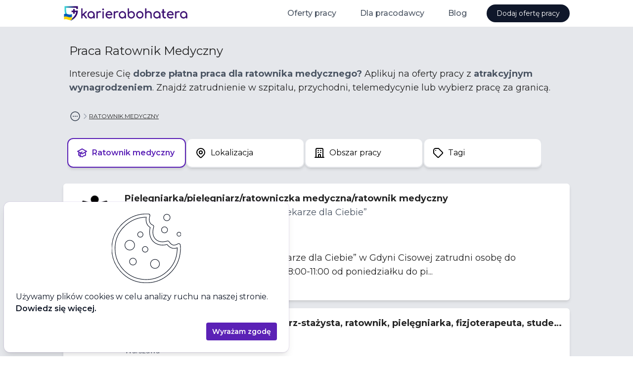

--- FILE ---
content_type: text/html
request_url: https://karierabohatera.pl/praca/ratownik-medyczny
body_size: 23245
content:
<!DOCTYPE html><html lang="en"><head>
    <script src="https://www.googletagmanager.com/gtag/js?id=G-36CWZEFZY7" async=""></script>
    <script>window.dataLayer = window.dataLayer || [];
function gtag(){dataLayer.push(arguments);}
gtag('js', new Date());
gtag('consent', 'default', {"analytics_storage":"denied","ad_storage":"denied"});
gtag('config', 'G-36CWZEFZY7');
gtag('config', 'AW-557496068');
</script>

    <meta charset="utf-8">
    <title>Praca Ratownik Medyczny | karierabohatera.pl</title>
    <base href="/">
    <meta name="viewport" content="width=device-width, initial-scale=1">
    <link rel="icon" type="image/x-icon" href="/favicon.ico">
    <link rel="preconnect" href="https://fonts.googleapis.com">
    <link rel="preconnect" href="https://fonts.gstatic.com" crossorigin="">
    <link href="https://fonts.googleapis.com/css2?family=Montserrat:wght@400;500;600;700&amp;display=swap" rel="stylesheet">
    <link rel="alternate" type="application/rss+xml" title="Kariera Bohatera RSS" href="https://api.karierabohatera.pl/rss?category=ratownik-medyczny">
    <script type="module" crossorigin="" src="/assets/index-Hxeey-F9.js"></script>
    <link rel="stylesheet" crossorigin="" href="/assets/index-Bpc0kcwr.css">
  <style ng-app-id="ng">.kb-bg-gradient[_ngcontent-ng-c1346522699] {
  background: linear-gradient(0.4turn, #ffffff 0%, #fdfdff 26%, #f6f3fd 53%, #f9f7fd 68%, #f7f6fe 83%, #f4f2fe 90%, #ebedfe 97%, #e8effe 97%, #e6eefe 99%, #e3eeff 99%, #e7eefe 99%, #e1eeff 100%, #e5eefe 100%, #e2eeff 100%);
  background-size: 100% 558px;
  background-repeat: no-repeat;
}
@media (max-width: 1024px) {
  .kb-bg-gradient[_ngcontent-ng-c1346522699] {
    background: linear-gradient(to top, #ffffff 0%, #fdfdff 26%, #f6f3fd 53%, #f9f7fd 68%, #f7f6fe 83%, #f4f2fe 90%, #ebedfe 97%, #e8effe 97%, #e6eefe 99%, #e3eeff 99%, #e7eefe 99%, #e1eeff 100%, #e5eefe 100%, #e2eeff 100%);
    background-size: 100% 1000px;
  }
}</style><style ng-app-id="ng">.kb-bg-gradient[_nghost-ng-c3649145922]   kb-header[_ngcontent-ng-c3649145922] {
        border-bottom: 0;
      }</style><style ng-app-id="ng">[_nghost-ng-c556588730] {
        z-index: 1000;
        --header-height: 54px;
        height: var(--header-height);
      }</style><style ng-app-id="ng">[_nghost-ng-c1120252641]{display:inline-block;fill:currentColor;width:1em;height:1em;font-size:1rem}</style><meta name="title" content="Praca Ratownik Medyczny"><meta name="description" content="Interesuje Cię &lt;span class=&quot;font-bold text-gray-600&quot;&gt;dobrze płatna praca dla ratownika medycznego?&lt;/span&gt; Aplikuj na oferty pracy z &lt;span class=&quot;font-bold text-gray-600&quot;&gt;atrakcyjnym wynagrodzeniem&lt;/span&gt;. Znajdź zatrudnienie w szpitalu, przychodni, telemedycynie lub wybierz pracę za granicą. "><meta name="og:type" content="website"><meta name="og:url" content="https://karierabohatera.pl/praca/ratownik-medyczny/null"><meta name="og:title" content="Praca Ratownik Medyczny"><meta name="og:description" content="Interesuje Cię &lt;span class=&quot;font-bold text-gray-600&quot;&gt;dobrze płatna praca dla ratownika medycznego?&lt;/span&gt; Aplikuj na oferty pracy z &lt;span class=&quot;font-bold text-gray-600&quot;&gt;atrakcyjnym wynagrodzeniem&lt;/span&gt;. Znajdź zatrudnienie w szpitalu, przychodni, telemedycynie lub wybierz pracę za granicą. "><meta name="og:image" content="https://assets.karierabohatera.pl/website/og-image.jpg"><style ng-app-id="ng">.snap-container[_ngcontent-ng-c2074781390] {
        scroll-snap-type: x mandatory;
      }

      .snap-container[_ngcontent-ng-c2074781390]   [kb-job-list-card][_ngcontent-ng-c2074781390], kb-job-card-skeleton[_ngcontent-ng-c2074781390] {
        scroll-snap-align: start;
      }</style><style ng-app-id="ng">.logo[_ngcontent-ng-c3637880848], .logo-fallback[_ngcontent-ng-c3637880848] {
        width: 64px;
        height: auto;
      }

      @media (min-width: 768px) {
        .logo[_ngcontent-ng-c3637880848], .logo-fallback[_ngcontent-ng-c3637880848] {
          width: 96px;
        }
      }</style></head>
  <body><!--nghm-->
    <job-board-root _nghost-ng-c1346522699="" ng-version="17.3.9" ngh="23" ng-server-context="other"><kb-layout _ngcontent-ng-c1346522699="" class="flex flex-col h-full relative" _nghost-ng-c3649145922="" ngh="3"><!----><kb-header _ngcontent-ng-c3649145922="" class="z-50 shrink-0 border-b" ngh="2"><kb-mobile-header class="block" _nghost-ng-c556588730="" ngh="1"><header _ngcontent-ng-c556588730="" class="flex items-center h-full pl-4 px-0 mx-auto max-w-screen-lg"><a _ngcontent-ng-c556588730="" routerlink="/" class="h-full flex items-center mr-auto" href="https://a2559c04.karierabohatera.pages.dev/"><img _ngcontent-ng-c556588730="" src="/assets/kb-logo.svg" alt="Karierabohatera.pl - Oferty Pracy w Branży Medycznej." height="32" class="focus:ring-2 focus:ring-opacity-30 focus:ring-primary-500 mr-1" style="height: 32px;"></a><button _ngcontent-ng-c556588730="" class="lg:hidden"><span _ngcontent-ng-c556588730="" class="flex items-center justify-center py-4 px-4 cursor-pointer"><span _ngcontent-ng-c556588730="" class="sr-only">Otwórz menu</span><svg-icon _ngcontent-ng-c556588730="" role="img" aria-hidden="true" key="menu" size="lg" _nghost-ng-c1120252641="" aria-label="menu-icon" class="svg-icon-menu" style="font-size: 1.5rem;" ngh="0"><svg xmlns="http://www.w3.org/2000/svg" fill="none" viewBox="0 0 24 24" stroke="currentColor" fit="" height="100%" width="100%" preserveAspectRatio="xMidYMid meet" focusable="false"><path stroke-linecap="round" stroke-linejoin="round" stroke-width="2" d="M4 6h16M4 12h16M4 18h16"></path></svg></svg-icon></span><!----><!----></button></header><nav _ngcontent-ng-c556588730="" class="hidden"><div _ngcontent-ng-c556588730="" class="absolute z-10 inset-x-0"><div _ngcontent-ng-c556588730="" class="relative bg-white mx-2 my-2 shadow-xl border rounded-xl overflow-hidden"><nav _ngcontent-ng-c556588730="" aria-labelledby="mobile-menu" class="grid gap-y-8 px-4 py-8"><h2 _ngcontent-ng-c556588730="" id="mobile-menu" class="sr-only">Menu</h2><div _ngcontent-ng-c556588730=""><h3 _ngcontent-ng-c556588730="" class="text-sm font-medium tracking-wide text-gray-500"> Oferty pracy </h3><ul _ngcontent-ng-c556588730="" role="list" class="mt-5 grid grid-cols-2"><li _ngcontent-ng-c556588730="" class="flow-root"><a _ngcontent-ng-c556588730="" class="flex items-center rounded-md text-sm font-semibold text-gray-700 py-2 px-2" href="https://a2559c04.karierabohatera.pages.dev/praca/lekarz"><span _ngcontent-ng-c556588730="">Dla lekarza</span></a><!----><!----></li><li _ngcontent-ng-c556588730="" class="flow-root"><a _ngcontent-ng-c556588730="" class="flex items-center rounded-md text-sm font-semibold text-gray-700 py-2 px-2" href="https://a2559c04.karierabohatera.pages.dev/praca/pielegniarka"><span _ngcontent-ng-c556588730="">Dla pielęgniarki</span></a><!----><!----></li><li _ngcontent-ng-c556588730="" class="flow-root"><a _ngcontent-ng-c556588730="" class="flex items-center rounded-md text-sm font-semibold text-gray-700 py-2 px-2" href="https://a2559c04.karierabohatera.pages.dev/praca/polozna"><span _ngcontent-ng-c556588730="">Dla położnej</span></a><!----><!----></li><li _ngcontent-ng-c556588730="" class="flow-root"><a _ngcontent-ng-c556588730="" class="flex items-center rounded-md text-sm font-semibold text-gray-700 py-2 px-2" href="https://a2559c04.karierabohatera.pages.dev/praca/fizjoterapeuta"><span _ngcontent-ng-c556588730="">Dla fizjoterapeuty</span></a><!----><!----></li><li _ngcontent-ng-c556588730="" class="flow-root"><a _ngcontent-ng-c556588730="" class="flex items-center rounded-md text-sm font-semibold text-gray-700 py-2 px-2" href="https://a2559c04.karierabohatera.pages.dev/praca/ratownik-medyczny"><span _ngcontent-ng-c556588730="">Dla ratownika medycznego</span></a><!----><!----></li><!----></ul></div><div _ngcontent-ng-c556588730=""><h3 _ngcontent-ng-c556588730="" class="text-sm font-medium tracking-wide text-gray-500"> Dla pracodawcy </h3><ul _ngcontent-ng-c556588730="" role="list" class="mt-5 grid grid-cols-2"><li _ngcontent-ng-c556588730="" class="flow-root"><a _ngcontent-ng-c556588730="" class="flex items-center rounded-md text-sm font-semibold text-gray-700 py-2 px-2" href="https://a2559c04.karierabohatera.pages.dev/dla-pracodawcy"><span _ngcontent-ng-c556588730="">Dodaj ofertę pracy</span></a><!----><!----></li><li _ngcontent-ng-c556588730="" class="flow-root"><a _ngcontent-ng-c556588730="" class="flex items-center rounded-md text-sm font-semibold text-gray-700 py-2 px-2" href="https://a2559c04.karierabohatera.pages.dev/dla-pracodawcy/cennik"><span _ngcontent-ng-c556588730="">Cennik</span></a><!----><!----></li><li _ngcontent-ng-c556588730="" class="flow-root"><a _ngcontent-ng-c556588730="" class="flex items-center rounded-md text-sm font-semibold text-gray-700 py-2 px-2" href="https://a2559c04.karierabohatera.pages.dev/prawo/regulamin"><span _ngcontent-ng-c556588730="">Regulamin</span></a><!----><!----></li><li _ngcontent-ng-c556588730="" class="flow-root"><a _ngcontent-ng-c556588730="" class="flex items-center rounded-md text-sm font-semibold text-gray-700 py-2 px-2" href="https://a2559c04.karierabohatera.pages.dev/prawo/polityka-prywatnosci"><span _ngcontent-ng-c556588730="">Polityka prywatności</span></a><!----><!----></li><li _ngcontent-ng-c556588730="" class="flow-root"><a _ngcontent-ng-c556588730="" class="flex items-center rounded-md text-sm font-semibold text-gray-700 py-2 px-2" href="https://a2559c04.karierabohatera.pages.dev/kontakt"><span _ngcontent-ng-c556588730="">Kontakt</span></a><!----><!----></li><!----></ul></div><div _ngcontent-ng-c556588730=""><h3 _ngcontent-ng-c556588730="" class="text-sm font-medium tracking-wide text-gray-500"> Blog </h3><ul _ngcontent-ng-c556588730="" role="list" class="mt-5 grid grid-cols-2"><li _ngcontent-ng-c556588730="" class="flow-root"><!----><a _ngcontent-ng-c556588730="" class="flex items-center rounded-md text-sm font-semibold text-gray-700 py-2 px-2" href="https://karierabohatera.pl/artykuly"><span _ngcontent-ng-c556588730="">Lista artykułów</span></a><!----></li><li _ngcontent-ng-c556588730="" class="flow-root"><!----><a _ngcontent-ng-c556588730="" class="flex items-center rounded-md text-sm font-semibold text-gray-700 py-2 px-2" href="https://karierabohatera.pl/artykuly/jak-napisac-skuteczne-cv-dla-lekarza-poradnik-dla-kandydatow"><span _ngcontent-ng-c556588730="">Jak napisać skuteczne CV dla lekarza</span></a><!----></li><li _ngcontent-ng-c556588730="" class="flow-root"><!----><a _ngcontent-ng-c556588730="" class="flex items-center rounded-md text-sm font-semibold text-gray-700 py-2 px-2" href="https://karierabohatera.pl/artykuly/skala-bolu"><span _ngcontent-ng-c556588730="">Skala bólu</span></a><!----></li><li _ngcontent-ng-c556588730="" class="flow-root"><!----><a _ngcontent-ng-c556588730="" class="flex items-center rounded-md text-sm font-semibold text-gray-700 py-2 px-2" href="https://karierabohatera.pl/artykuly/skala-becka"><span _ngcontent-ng-c556588730="">Skala Becka</span></a><!----></li><li _ngcontent-ng-c556588730="" class="flow-root"><!----><a _ngcontent-ng-c556588730="" class="flex items-center rounded-md text-sm font-semibold text-gray-700 py-2 px-2" href="https://karierabohatera.pl/artykuly/skala-gds"><span _ngcontent-ng-c556588730="">Skala GDS</span></a><!----></li><li _ngcontent-ng-c556588730="" class="flow-root"><!----><a _ngcontent-ng-c556588730="" class="flex items-center rounded-md text-sm font-semibold text-gray-700 py-2 px-2" href="https://karierabohatera.pl/artykuly/skala-glasgow"><span _ngcontent-ng-c556588730="">Skala Glasgow</span></a><!----></li><li _ngcontent-ng-c556588730="" class="flow-root"><!----><a _ngcontent-ng-c556588730="" class="flex items-center rounded-md text-sm font-semibold text-gray-700 py-2 px-2" href="https://karierabohatera.pl/artykuly/skala-lovetta"><span _ngcontent-ng-c556588730="">Skala Lovetta</span></a><!----></li><li _ngcontent-ng-c556588730="" class="flow-root"><!----><a _ngcontent-ng-c556588730="" class="flex items-center rounded-md text-sm font-semibold text-gray-700 py-2 px-2" href="https://karierabohatera.pl/artykuly/test-fagerstroma"><span _ngcontent-ng-c556588730="">Test Fagerströma</span></a><!----></li><li _ngcontent-ng-c556588730="" class="flow-root"><!----><a _ngcontent-ng-c556588730="" class="flex items-center rounded-md text-sm font-semibold text-gray-700 py-2 px-2" href="https://karierabohatera.pl/artykuly/skala-barthel"><span _ngcontent-ng-c556588730="">Skala Barthel</span></a><!----></li><li _ngcontent-ng-c556588730="" class="flow-root"><!----><a _ngcontent-ng-c556588730="" class="flex items-center rounded-md text-sm font-semibold text-gray-700 py-2 px-2" href="https://karierabohatera.pl/artykuly/skala-norton"><span _ngcontent-ng-c556588730="">Skala Norton</span></a><!----></li><li _ngcontent-ng-c556588730="" class="flow-root"><!----><a _ngcontent-ng-c556588730="" class="flex items-center rounded-md text-sm font-semibold text-gray-700 py-2 px-2" href="https://karierabohatera.pl/artykuly/skala-torrance"><span _ngcontent-ng-c556588730="">Skala Torrance'a</span></a><!----></li><!----></ul></div><!----></nav><div _ngcontent-ng-c556588730="" class="bg-gray-50 px-4 py-8"><div _ngcontent-ng-c556588730=""><h3 _ngcontent-ng-c556588730="" class="text-sm font-medium tracking-wide text-gray-500 uppercase"> Najpopularniejsze artykuły </h3><ul _ngcontent-ng-c556588730="" role="list" class="mt-6 space-y-6"><li _ngcontent-ng-c556588730="" class="flow-root"><a _ngcontent-ng-c556588730="" class="-m-3 p-3 flex rounded-lg hover:bg-gray-100 transition ease-in-out duration-150" href="https://karierabohatera.pl/artykuly/jak-napisac-skuteczne-cv-dla-lekarza-poradnik-dla-kandydatow"><div _ngcontent-ng-c556588730="" class="min-w-0 flex-1"><h4 _ngcontent-ng-c556588730="" class="text-base font-medium text-gray-900 truncate"> Jak napisać skuteczne CV dla lekarza </h4><p _ngcontent-ng-c556588730="" class="mt-1 text-sm text-gray-500"> Nasz poradnik zawiera: wskazówki i porady jak skonstruować dokument, szablony, przykłady dobrych i złych CV oraz ciekawe statystyki. Zdradzamy także czego absolutnie nie robić, pisząc CV i jakie są najbardziej pożądane kompetencje na rynku pracy. </p></div></a></li><li _ngcontent-ng-c556588730="" class="flow-root"><a _ngcontent-ng-c556588730="" class="-m-3 p-3 flex rounded-lg hover:bg-gray-100 transition ease-in-out duration-150" href="https://karierabohatera.pl/artykuly/teleporady-poradnik-dla-lekarza"><div _ngcontent-ng-c556588730="" class="min-w-0 flex-1"><h4 _ngcontent-ng-c556588730="" class="text-base font-medium text-gray-900 truncate"> Teleporady - praktyczny przewodnik dla lekarza w 2025 </h4><p _ngcontent-ng-c556588730="" class="mt-1 text-sm text-gray-500"> Jak udzielać bezpiecznych i skutecznych teleporad w 2025 roku? Praktyczny przewodnik dla lekarzy: prawo, dokumentacja, sprzęt, dobre praktyki i bezpieczeństwo. </p></div></a></li><li _ngcontent-ng-c556588730="" class="flow-root"><a _ngcontent-ng-c556588730="" class="-m-3 p-3 flex rounded-lg hover:bg-gray-100 transition ease-in-out duration-150" href="https://karierabohatera.pl/artykuly/wynagrodzenia-polozna"><div _ngcontent-ng-c556588730="" class="min-w-0 flex-1"><h4 _ngcontent-ng-c556588730="" class="text-base font-medium text-gray-900 truncate"> Wynagrodzenia położnych w Polsce </h4><p _ngcontent-ng-c556588730="" class="mt-1 text-sm text-gray-500"> Analiza wynagrodzeń położnych w Polsce na podstawie danych z portalu Karierabohatera.pl. Sprawdź stawki i formy zatrudnienia w różnych miejscowościach. </p></div></a></li><!----></ul></div></div></div></div></nav></kb-mobile-header><!----><!----></kb-header><router-outlet _ngcontent-ng-c1346522699=""></router-outlet><ng-component ngh="22"><kb-jobs-page class="flex flex-col flex-1 bg-gray-200" ngh="21"><kb-jobs-rss ngh="0"></kb-jobs-rss><div class="block w-full max-w-screen-lg mx-auto"><h1 class="text-lg sm:text-2xl mx-3 mt-2 sm:mt-8"> Praca Ratownik Medyczny </h1><p class="text-sm sm:text-lg mx-3 mt-2 sm:mt-4">Interesuje Cię <span class="font-bold text-gray-600">dobrze płatna praca dla ratownika medycznego?</span> Aplikuj na oferty pracy z <span class="font-bold text-gray-600">atrakcyjnym wynagrodzeniem</span>. Znajdź zatrudnienie w szpitalu, przychodni, telemedycynie lub wybierz pracę za granicą. </p><!----><kb-breadcrumbs class="block mx-3 mt-6 sm:mt-8" ngh="5"><div><kb-structured-data ngh="4"><div><script type="application/ld+json">{
  "@context": "https://schema.org",
  "@type": "BreadcrumbList",
  "itemListElement": [
    {
      "@type": "ListItem",
      "position": 1,
      "name": "STRONA GŁÓWNA",
      "item": "https://karierabohatera.pl/"
    },
    {
      "@type": "ListItem",
      "position": 2,
      "name": "PRACA",
      "item": "https://karierabohatera.pl/praca"
    },
    {
      "@type": "ListItem",
      "position": 3,
      "name": "RATOWNIK MEDYCZNY",
      "item": "https://karierabohatera.pl/praca/ratownik-medyczny"
    }
  ]
}</script></div><!----></kb-structured-data><div class="flex items-center gap-2 h-6"><div class="flex items-center gap-2"><button class="flex items-center focus:outline-none focus:ring-2 focus:ring-primary-500 hover:text-primary-700"><svg-icon role="img" aria-hidden="true" aria-label="ellipsis-horizontal-circle-icon" size="lg" key="ellipsis-horizontal-circle" class="inline-block text-gray-700 hover:text-primary-700 svg-icon-ellipsis-horizontal-circle" _nghost-ng-c1120252641="" style="font-size: 1.5rem;" ngh="0"><svg xmlns="http://www.w3.org/2000/svg" fill="none" viewBox="0 0 24 24" stroke-width="1.5" stroke="currentColor" fit="" height="100%" width="100%" preserveAspectRatio="xMidYMid meet" focusable="false"><path stroke-linecap="round" stroke-linejoin="round" d="M8.625 12a.375.375 0 11-.75 0 .375.375 0 01.75 0zm0 0H8.25m4.125 0a.375.375 0 11-.75 0 .375.375 0 01.75 0zm0 0H12m4.125 0a.375.375 0 11-.75 0 .375.375 0 01.75 0zm0 0h-.375M21 12a9 9 0 11-18 0 9 9 0 0118 0z"></path></svg></svg-icon></button><svg-icon role="img" aria-hidden="true" key="chevron-right" class="block text-gray-400 font-xxs svg-icon-chevron-right" _nghost-ng-c1120252641="" aria-label="chevron-right-icon" style="font-size: 1rem;" ngh="0"><svg xmlns="http://www.w3.org/2000/svg" fill="none" viewBox="0 0 24 24" stroke="currentColor" fit="" height="100%" width="100%" preserveAspectRatio="xMidYMid meet" focusable="false"><path stroke-linecap="round" stroke-linejoin="round" stroke-width="2" d="M9 5l7 7-7 7"></path></svg></svg-icon><!----></div><!----><ul class="flex flex-wrap items-center gap-2 text-xs"><li class="hidden" aria-hidden="true"><a class="underline block hover:underline focus:outline-none focus:ring-2 focus:ring-primary-500 hover:text-primary-700" href="https://a2559c04.karierabohatera.pages.dev/">STRONA GŁÓWNA</a><svg-icon role="img" aria-hidden="true" key="chevron-right" class="block text-gray-400 font-xxs svg-icon-chevron-right" _nghost-ng-c1120252641="" aria-label="chevron-right-icon" style="font-size: 1rem;" ngh="0"><svg xmlns="http://www.w3.org/2000/svg" fill="none" viewBox="0 0 24 24" stroke="currentColor" fit="" height="100%" width="100%" preserveAspectRatio="xMidYMid meet" focusable="false"><path stroke-linecap="round" stroke-linejoin="round" stroke-width="2" d="M9 5l7 7-7 7"></path></svg></svg-icon><!----></li><li class="hidden" aria-hidden="true"><a class="underline block hover:underline focus:outline-none focus:ring-2 focus:ring-primary-500 hover:text-primary-700" href="https://a2559c04.karierabohatera.pages.dev/praca">PRACA</a><svg-icon role="img" aria-hidden="true" key="chevron-right" class="block text-gray-400 font-xxs svg-icon-chevron-right" _nghost-ng-c1120252641="" aria-label="chevron-right-icon" style="font-size: 1rem;" ngh="0"><svg xmlns="http://www.w3.org/2000/svg" fill="none" viewBox="0 0 24 24" stroke="currentColor" fit="" height="100%" width="100%" preserveAspectRatio="xMidYMid meet" focusable="false"><path stroke-linecap="round" stroke-linejoin="round" stroke-width="2" d="M9 5l7 7-7 7"></path></svg></svg-icon><!----></li><li class="flex gap-2" aria-hidden="false"><a class="underline block hover:underline focus:outline-none focus:ring-2 focus:ring-primary-500 hover:text-primary-700" href="https://a2559c04.karierabohatera.pages.dev/praca/ratownik-medyczny">RATOWNIK MEDYCZNY</a><!----></li><!----></ul></div></div><!----></kb-breadcrumbs><!----></div><kb-jobs-page-layout class="flex flex-col md:flex-row flex-1" ngh="6"><div class="flex flex-col flex-1 overflow-y-auto mt-6"><div class="flex items-center"><!----><!----><div class="flex-1 overflow-x-auto max-w-screen-lg mx-auto flex"><div class="hidden md:block bg-gray-300 rounded-md mt-3 md:mt-4 h-12 w-72 mx-2"></div></div><!----></div><!----><kb-job-list cdkscrollable="" data-scrollable-id="job-list" class="flex flex-col space-y-4 mt-4 md:mt-6 max-w-screen-lg mx-auto flex-1" ngh="12"><a class="block" href="https://a2559c04.karierabohatera.pages.dev/praca/pielegniarka-gdynia-przychodnia-wielospecjalistyczna-lekarze-dla-ciebie-b5225543"><kb-job-list-card class="bg-white shadow-md cursor-pointer rounded-md flex p-2 md:p-4 hover:shadow-xl transition-shadow ease-in duration-200 max-w-screen-lg mx-auto" _nghost-ng-c3637880848="" ngh="7"><section _ngcontent-ng-c3637880848="" class="flex-1 flex-col"><div _ngcontent-ng-c3637880848="" class="flex"><div _ngcontent-ng-c3637880848="" class="shrink-0 mr-2 md:mr-3"><picture _ngcontent-ng-c3637880848=""><source _ngcontent-ng-c3637880848="" type="image/webp" srcset="https://assets.karierabohatera.pl/company-logos/c01362b3-9113-4e14-8be0-cd1cbd627e37/thumbnail.webp?w=144&amp;h=144&amp;q=100&amp;fit=pad&amp;bg=rgb:ffffff&amp;fm=webp"><img _ngcontent-ng-c3637880848="" loading="lazy" sizes="(max-width: 768px) 64px, 96px" width="64" height="64" class="logo w-full h-auto object-fit" src="https://assets.karierabohatera.pl/company-logos/c01362b3-9113-4e14-8be0-cd1cbd627e37/thumbnail.webp?w=144&amp;h=144&amp;q=100&amp;fit=pad&amp;bg=rgb:ffffff&amp;fm=jpg" alt="Przychodnia Wielospecjalistyczna “Lekarze dla Ciebie”  logo"></picture><!----><!----></div><div _ngcontent-ng-c3637880848=""><div _ngcontent-ng-c3637880848="" class="text-md md:text-lg lg:text-lg flex font-bold text-md break-all line-clamp-1"> Pielęgniarka/pielęgniarz/ratowniczka medyczna/ratownik medyczny </div><!----><div _ngcontent-ng-c3637880848="" class="text-sm md:text-md lg:text-lg text-gray-600 break-all line-clamp-1"> Przychodnia Wielospecjalistyczna “Lekarze dla Ciebie”  </div><div _ngcontent-ng-c3637880848="" class="text-gray-600 break-all line-clamp-1 mb-1 mt-1 text-xs sm:text-sm md:text-md"> Gdynia </div><div _ngcontent-ng-c3637880848="" class="text-sm md:text-md lg:text-lg text-green-900"> 80 - 90 PLN </div><!----></div></div><div _ngcontent-ng-c3637880848="" class="text-sm md:text-md lg:text-lg line-clamp-4 mb-2 mt-2"> Prywatna przychodnia wielospecjalistyczna “Lekarze dla Ciebie” w Gdyni Cisowej
zatrudni osobę do pobierania materiału w Punkcie Pobrań w godz. 8:00-11:00 od
poniedziałku do pi... </div><div _ngcontent-ng-c3637880848="" class="flex gap-2 items-center"><div _ngcontent-ng-c3637880848="" class="text-sm md:text-md text-gray-600 line-clamp-1"> 1 godzinę temu </div></div></section></kb-job-list-card></a><a class="block" href="https://a2559c04.karierabohatera.pages.dev/praca/diagnosta-laboratoryjny-warszawa-minteai-717fc1d5"><kb-job-list-card class="bg-white shadow-md cursor-pointer rounded-md flex p-2 md:p-4 hover:shadow-xl transition-shadow ease-in duration-200 max-w-screen-lg mx-auto" _nghost-ng-c3637880848="" ngh="8"><section _ngcontent-ng-c3637880848="" class="flex-1 flex-col"><div _ngcontent-ng-c3637880848="" class="flex"><div _ngcontent-ng-c3637880848="" class="shrink-0 mr-2 md:mr-3"><picture _ngcontent-ng-c3637880848=""><source _ngcontent-ng-c3637880848="" type="image/webp" srcset="https://assets.karierabohatera.pl/company-logos/83951435-cb0e-4fe5-ac1a-ab8065050471/thumbnail.webp?w=144&amp;h=144&amp;q=100&amp;fit=pad&amp;bg=rgb:ffffff&amp;fm=webp"><img _ngcontent-ng-c3637880848="" loading="lazy" sizes="(max-width: 768px) 64px, 96px" width="64" height="64" class="logo w-full h-auto object-fit" src="https://assets.karierabohatera.pl/company-logos/83951435-cb0e-4fe5-ac1a-ab8065050471/thumbnail.webp?w=144&amp;h=144&amp;q=100&amp;fit=pad&amp;bg=rgb:ffffff&amp;fm=jpg" alt="Minte.ai logo"></picture><!----><!----></div><div _ngcontent-ng-c3637880848=""><div _ngcontent-ng-c3637880848="" class="text-md md:text-lg lg:text-lg flex font-bold text-md break-all line-clamp-1"> Analityk Danych Medycznych (lekarz-stażysta, ratownik, pielęgniarka, fizjoterapeuta, student ostatnich lat medycyny) </div><!----><div _ngcontent-ng-c3637880848="" class="text-sm md:text-md lg:text-lg text-gray-600 break-all line-clamp-1"> Minte.ai </div><div _ngcontent-ng-c3637880848="" class="text-gray-600 break-all line-clamp-1 mb-1 mt-1 text-xs sm:text-sm md:text-md"> Warszawa </div><!----></div></div><div _ngcontent-ng-c3637880848="" class="text-sm md:text-md lg:text-lg line-clamp-4 mb-2 mt-2"> Analityk Danych Medycznych (lekarz-stażysta, ratownik, pielęgniarka,
fizjoterapeuta, student ostatnich lat medycyny)

Tryb pracy: online

Forma zatrudnienia: B2B / Umowa o pra... </div><div _ngcontent-ng-c3637880848="" class="flex gap-2 items-center"><div _ngcontent-ng-c3637880848="" class="text-sm md:text-md text-gray-600 line-clamp-1"> 3 dni temu </div></div></section></kb-job-list-card></a><a class="block" href="https://a2559c04.karierabohatera.pages.dev/praca/pielegniarka-gdansk-terenowa-stacja-wckik-sp-zoz-w-gdansku-6fc60e5b"><kb-job-list-card class="bg-white shadow-md cursor-pointer rounded-md flex p-2 md:p-4 hover:shadow-xl transition-shadow ease-in duration-200 max-w-screen-lg mx-auto" _nghost-ng-c3637880848="" ngh="7"><section _ngcontent-ng-c3637880848="" class="flex-1 flex-col"><div _ngcontent-ng-c3637880848="" class="flex"><div _ngcontent-ng-c3637880848="" class="shrink-0 mr-2 md:mr-3"><picture _ngcontent-ng-c3637880848=""><source _ngcontent-ng-c3637880848="" type="image/webp" srcset="https://assets.karierabohatera.pl/company-logos/c517da46-d5aa-4174-8199-ced65c01f167/thumbnail.webp?w=144&amp;h=144&amp;q=100&amp;fit=pad&amp;bg=rgb:ffffff&amp;fm=webp"><img _ngcontent-ng-c3637880848="" loading="lazy" sizes="(max-width: 768px) 64px, 96px" width="64" height="64" class="logo w-full h-auto object-fit" src="https://assets.karierabohatera.pl/company-logos/c517da46-d5aa-4174-8199-ced65c01f167/thumbnail.webp?w=144&amp;h=144&amp;q=100&amp;fit=pad&amp;bg=rgb:ffffff&amp;fm=jpg" alt="Terenowa Stacja WCKiK SP ZOZ w Gdańsku logo"></picture><!----><!----></div><div _ngcontent-ng-c3637880848=""><div _ngcontent-ng-c3637880848="" class="text-md md:text-lg lg:text-lg flex font-bold text-md break-all line-clamp-1">  pielęgniarka/ pielęgniarz/ ratownik medyczny </div><!----><div _ngcontent-ng-c3637880848="" class="text-sm md:text-md lg:text-lg text-gray-600 break-all line-clamp-1"> Terenowa Stacja WCKiK SP ZOZ w Gdańsku </div><div _ngcontent-ng-c3637880848="" class="text-gray-600 break-all line-clamp-1 mb-1 mt-1 text-xs sm:text-sm md:text-md"> Gdańsk </div><div _ngcontent-ng-c3637880848="" class="text-sm md:text-md lg:text-lg text-green-900"> 3 845 PLN </div><!----></div></div><div _ngcontent-ng-c3637880848="" class="text-sm md:text-md lg:text-lg line-clamp-4 mb-2 mt-2"> Wojskowe Centrum Krwiodawstwa i Krwiolecznictwa zostało powołane przez Ministra
Obrony Narodowej w lipcu 2005 roku (Rozporządzenie MON z dnia 28.10.2004r. w
sprawie utworzenia... </div><div _ngcontent-ng-c3637880848="" class="flex gap-2 items-center"><div _ngcontent-ng-c3637880848="" class="text-sm md:text-md text-gray-600 line-clamp-1"> 8 dni temu </div></div></section></kb-job-list-card></a><a class="block" href="https://a2559c04.karierabohatera.pages.dev/praca/pielegniarka-swiecie-nowy-szpital-sp-z-oo-be499072"><kb-job-list-card class="bg-white shadow-md cursor-pointer rounded-md flex p-2 md:p-4 hover:shadow-xl transition-shadow ease-in duration-200 max-w-screen-lg mx-auto" _nghost-ng-c3637880848="" ngh="8"><section _ngcontent-ng-c3637880848="" class="flex-1 flex-col"><div _ngcontent-ng-c3637880848="" class="flex"><div _ngcontent-ng-c3637880848="" class="shrink-0 mr-2 md:mr-3"><picture _ngcontent-ng-c3637880848=""><source _ngcontent-ng-c3637880848="" type="image/webp" srcset="https://assets.karierabohatera.pl/company-logos/2160e6d8-a94b-450f-b985-ec3cc8c0974d/thumbnail.webp?w=144&amp;h=144&amp;q=100&amp;fit=pad&amp;bg=rgb:ffffff&amp;fm=webp"><img _ngcontent-ng-c3637880848="" loading="lazy" sizes="(max-width: 768px) 64px, 96px" width="64" height="64" class="logo w-full h-auto object-fit" src="https://assets.karierabohatera.pl/company-logos/2160e6d8-a94b-450f-b985-ec3cc8c0974d/thumbnail.webp?w=144&amp;h=144&amp;q=100&amp;fit=pad&amp;bg=rgb:ffffff&amp;fm=jpg" alt="NOWY SZPITAL Sp. z o.o. logo"></picture><!----><!----></div><div _ngcontent-ng-c3637880848=""><div _ngcontent-ng-c3637880848="" class="text-md md:text-lg lg:text-lg flex font-bold text-md break-all line-clamp-1"> Pielęgniarka/Pielęgniarz lub Ratowniczka/Ratownik Medyczny - Ośrodek Badań Klinicznych </div><!----><div _ngcontent-ng-c3637880848="" class="text-sm md:text-md lg:text-lg text-gray-600 break-all line-clamp-1"> NOWY SZPITAL Sp. z o.o. </div><div _ngcontent-ng-c3637880848="" class="text-gray-600 break-all line-clamp-1 mb-1 mt-1 text-xs sm:text-sm md:text-md"> Świecie </div><!----></div></div><div _ngcontent-ng-c3637880848="" class="text-sm md:text-md lg:text-lg line-clamp-4 mb-2 mt-2"> Penta Hospitals Polska/Grupa Nowy Szpital Holding S.A.&nbsp;to wiodąca grupa w branży
medycznej. Jesteśmy największym w Polsce właścicielem szpitali i&nbsp;przychodni na
rynku prywatnyc... </div><div _ngcontent-ng-c3637880848="" class="flex gap-2 items-center"><div _ngcontent-ng-c3637880848="" class="text-sm md:text-md text-gray-600 line-clamp-1"> 11 dni temu </div></div></section></kb-job-list-card></a><a class="block" href="https://a2559c04.karierabohatera.pages.dev/praca/ratownik-medyczny-wroclaw-euromedicare-szpital-specjalistyczny-z-przychodnia-7ff9d806"><kb-job-list-card class="bg-white shadow-md cursor-pointer rounded-md flex p-2 md:p-4 hover:shadow-xl transition-shadow ease-in duration-200 max-w-screen-lg mx-auto" _nghost-ng-c3637880848="" ngh="8"><section _ngcontent-ng-c3637880848="" class="flex-1 flex-col"><div _ngcontent-ng-c3637880848="" class="flex"><div _ngcontent-ng-c3637880848="" class="shrink-0 mr-2 md:mr-3"><picture _ngcontent-ng-c3637880848=""><source _ngcontent-ng-c3637880848="" type="image/webp" srcset="https://assets.karierabohatera.pl/company-logos/2160e6d8-a94b-450f-b985-ec3cc8c0974d/thumbnail.webp?w=144&amp;h=144&amp;q=100&amp;fit=pad&amp;bg=rgb:ffffff&amp;fm=webp"><img _ngcontent-ng-c3637880848="" loading="lazy" sizes="(max-width: 768px) 64px, 96px" width="64" height="64" class="logo w-full h-auto object-fit" src="https://assets.karierabohatera.pl/company-logos/2160e6d8-a94b-450f-b985-ec3cc8c0974d/thumbnail.webp?w=144&amp;h=144&amp;q=100&amp;fit=pad&amp;bg=rgb:ffffff&amp;fm=jpg" alt="EuroMediCare Szpital Specjalistyczny z Przychodnią logo"></picture><!----><!----></div><div _ngcontent-ng-c3637880848=""><div _ngcontent-ng-c3637880848="" class="text-md md:text-lg lg:text-lg flex font-bold text-md break-all line-clamp-1"> Ratownik/-czka Medyczny/a – Oddział Szpitalny </div><!----><div _ngcontent-ng-c3637880848="" class="text-sm md:text-md lg:text-lg text-gray-600 break-all line-clamp-1"> EuroMediCare Szpital Specjalistyczny z Przychodnią </div><div _ngcontent-ng-c3637880848="" class="text-gray-600 break-all line-clamp-1 mb-1 mt-1 text-xs sm:text-sm md:text-md"> Ul. Pilczycka, Wrocław </div><!----></div></div><div _ngcontent-ng-c3637880848="" class="text-sm md:text-md lg:text-lg line-clamp-4 mb-2 mt-2"> Penta Hospitals&nbsp;to wiodąca grupa w branży medycznej. Jesteśmy największym w
Polsce właścicielem szpitali i&nbsp;przychodni na rynku prywatnych usług medycznych.
Posiadamy wieloletn... </div><div _ngcontent-ng-c3637880848="" class="flex gap-2 items-center"><div _ngcontent-ng-c3637880848="" class="text-sm md:text-md text-gray-600 line-clamp-1"> 12 dni temu </div></div></section></kb-job-list-card></a><a class="block" href="https://a2559c04.karierabohatera.pages.dev/praca/ratownik-medyczny-warszawa-centrum-szkolen-medycznych-aquamed-4eea6a6d"><kb-job-list-card class="bg-white shadow-md cursor-pointer rounded-md flex p-2 md:p-4 hover:shadow-xl transition-shadow ease-in duration-200 max-w-screen-lg mx-auto" _nghost-ng-c3637880848="" ngh="8"><section _ngcontent-ng-c3637880848="" class="flex-1 flex-col"><div _ngcontent-ng-c3637880848="" class="flex"><div _ngcontent-ng-c3637880848="" class="shrink-0 mr-2 md:mr-3"><picture _ngcontent-ng-c3637880848=""><source _ngcontent-ng-c3637880848="" type="image/webp" srcset="https://assets.karierabohatera.pl/company-logos/612462db-db1d-4b6d-8acf-4c89097b14dd/thumbnail.webp?w=144&amp;h=144&amp;q=100&amp;fit=pad&amp;bg=rgb:ffffff&amp;fm=webp"><img _ngcontent-ng-c3637880848="" loading="lazy" sizes="(max-width: 768px) 64px, 96px" width="64" height="64" class="logo w-full h-auto object-fit" src="https://assets.karierabohatera.pl/company-logos/612462db-db1d-4b6d-8acf-4c89097b14dd/thumbnail.webp?w=144&amp;h=144&amp;q=100&amp;fit=pad&amp;bg=rgb:ffffff&amp;fm=jpg" alt="Centrum Szkoleń Medycznych AQUAMED logo"></picture><!----><!----></div><div _ngcontent-ng-c3637880848=""><div _ngcontent-ng-c3637880848="" class="text-md md:text-lg lg:text-lg flex font-bold text-md break-all line-clamp-1"> Instruktor Medycyny Ratunkowej – KDRM / ALS | CSM AQUAMED </div><!----><div _ngcontent-ng-c3637880848="" class="text-sm md:text-md lg:text-lg text-gray-600 break-all line-clamp-1"> Centrum Szkoleń Medycznych AQUAMED </div><div _ngcontent-ng-c3637880848="" class="text-gray-600 break-all line-clamp-1 mb-1 mt-1 text-xs sm:text-sm md:text-md"> Warszawa </div><!----></div></div><div _ngcontent-ng-c3637880848="" class="text-sm md:text-md lg:text-lg line-clamp-4 mb-2 mt-2"> Centrum Szkoleń Medycznych AQUAMED poszukuje do współpracy instruktora medycyny
ratunkowej z doświadczeniem w systemie Państwowego Ratownictwa
Medycznego.Działamy w całej Pols... </div><div _ngcontent-ng-c3637880848="" class="flex gap-2 items-center"><div _ngcontent-ng-c3637880848="" class="text-sm md:text-md text-gray-600 line-clamp-1"> 13 dni temu </div></div></section></kb-job-list-card></a><a class="block" href="https://a2559c04.karierabohatera.pages.dev/praca/pielegniarka-szczecin-centrum-medyczne-medicover-szczecin-43f3c425"><kb-job-list-card class="bg-white shadow-md cursor-pointer rounded-md flex p-2 md:p-4 hover:shadow-xl transition-shadow ease-in duration-200 max-w-screen-lg mx-auto" _nghost-ng-c3637880848="" ngh="8"><section _ngcontent-ng-c3637880848="" class="flex-1 flex-col"><div _ngcontent-ng-c3637880848="" class="flex"><div _ngcontent-ng-c3637880848="" class="shrink-0 mr-2 md:mr-3"><picture _ngcontent-ng-c3637880848=""><source _ngcontent-ng-c3637880848="" type="image/webp" srcset="https://assets.karierabohatera.pl/company-logos/585103dc-80f4-41f3-8de4-ff5aa5fb7f8d/thumbnail.webp?w=144&amp;h=144&amp;q=100&amp;fit=pad&amp;bg=rgb:ffffff&amp;fm=webp"><img _ngcontent-ng-c3637880848="" loading="lazy" sizes="(max-width: 768px) 64px, 96px" width="64" height="64" class="logo w-full h-auto object-fit" src="https://assets.karierabohatera.pl/company-logos/585103dc-80f4-41f3-8de4-ff5aa5fb7f8d/thumbnail.webp?w=144&amp;h=144&amp;q=100&amp;fit=pad&amp;bg=rgb:ffffff&amp;fm=jpg" alt=" Centrum Medyczne Medicover Szczecin logo"></picture><!----><!----></div><div _ngcontent-ng-c3637880848=""><div _ngcontent-ng-c3637880848="" class="text-md md:text-lg lg:text-lg flex font-bold text-md break-all line-clamp-1">  Koordynator Zespołu Pielęgniarskiego </div><!----><div _ngcontent-ng-c3637880848="" class="text-sm md:text-md lg:text-lg text-gray-600 break-all line-clamp-1">  Centrum Medyczne Medicover Szczecin </div><div _ngcontent-ng-c3637880848="" class="text-gray-600 break-all line-clamp-1 mb-1 mt-1 text-xs sm:text-sm md:text-md"> Polska </div><!----></div></div><div _ngcontent-ng-c3637880848="" class="text-sm md:text-md lg:text-lg line-clamp-4 mb-2 mt-2"> TWOIM GŁÓWNYM OBOWIĄZKIEM BĘDZIE KOORDYNACJA ZESPOŁU PIELĘGNIAREK I POŁOŻNYCH,
CZYLI:

 * organizowanie i nadzorowanie pracy zespołu: Pielęgniarek, Położnych,
   Techników ele... </div><div _ngcontent-ng-c3637880848="" class="flex gap-2 items-center"><div _ngcontent-ng-c3637880848="" class="text-sm md:text-md text-gray-600 line-clamp-1"> 22 dni temu </div></div></section></kb-job-list-card></a><a class="block" href="https://a2559c04.karierabohatera.pages.dev/praca/pielegniarka-wroclaw-euromedicare-przychodnia-specjalistyczna-we-wroclawiu-923fdae8"><kb-job-list-card class="bg-white shadow-md cursor-pointer rounded-md flex p-2 md:p-4 hover:shadow-xl transition-shadow ease-in duration-200 max-w-screen-lg mx-auto" _nghost-ng-c3637880848="" ngh="8"><section _ngcontent-ng-c3637880848="" class="flex-1 flex-col"><div _ngcontent-ng-c3637880848="" class="flex"><div _ngcontent-ng-c3637880848="" class="shrink-0 mr-2 md:mr-3"><picture _ngcontent-ng-c3637880848=""><source _ngcontent-ng-c3637880848="" type="image/webp" srcset="https://assets.karierabohatera.pl/company-logos/2160e6d8-a94b-450f-b985-ec3cc8c0974d/thumbnail.webp?w=144&amp;h=144&amp;q=100&amp;fit=pad&amp;bg=rgb:ffffff&amp;fm=webp"><img _ngcontent-ng-c3637880848="" loading="lazy" sizes="(max-width: 768px) 64px, 96px" width="64" height="64" class="logo w-full h-auto object-fit" src="https://assets.karierabohatera.pl/company-logos/2160e6d8-a94b-450f-b985-ec3cc8c0974d/thumbnail.webp?w=144&amp;h=144&amp;q=100&amp;fit=pad&amp;bg=rgb:ffffff&amp;fm=jpg" alt="EuroMediCare Przychodnia Specjalistyczna we Wrocławiu logo"></picture><!----><!----></div><div _ngcontent-ng-c3637880848=""><div _ngcontent-ng-c3637880848="" class="text-md md:text-lg lg:text-lg flex font-bold text-md break-all line-clamp-1"> Pielęgniarka/ Ratownik - badania kliniczne </div><!----><div _ngcontent-ng-c3637880848="" class="text-sm md:text-md lg:text-lg text-gray-600 break-all line-clamp-1"> EuroMediCare Przychodnia Specjalistyczna we Wrocławiu </div><div _ngcontent-ng-c3637880848="" class="text-gray-600 break-all line-clamp-1 mb-1 mt-1 text-xs sm:text-sm md:text-md"> Ul. Pilczycka, Wrocław </div><!----></div></div><div _ngcontent-ng-c3637880848="" class="text-sm md:text-md lg:text-lg line-clamp-4 mb-2 mt-2"> Penta Hospitals&nbsp;to wiodąca grupa w branży medycznej. Jesteśmy największym w
Polsce właścicielem szpitali i&nbsp;przychodni na rynku prywatnych usług medycznych.
Posiadamy wieloletn... </div><div _ngcontent-ng-c3637880848="" class="flex gap-2 items-center"><div _ngcontent-ng-c3637880848="" class="text-sm md:text-md text-gray-600 line-clamp-1"> 1 miesiąc temu </div></div></section></kb-job-list-card></a><a class="block" href="https://a2559c04.karierabohatera.pages.dev/praca/pielegniarka-poznan-szpital-certus-77e4a451"><kb-job-list-card class="bg-white shadow-md cursor-pointer rounded-md flex p-2 md:p-4 hover:shadow-xl transition-shadow ease-in duration-200 max-w-screen-lg mx-auto" _nghost-ng-c3637880848="" ngh="9"><section _ngcontent-ng-c3637880848="" class="flex-1 flex-col"><div _ngcontent-ng-c3637880848="" class="flex"><div _ngcontent-ng-c3637880848="" class="shrink-0 mr-2 md:mr-3"><div _ngcontent-ng-c3637880848="" class="logo-fallback mr-2 border-4 rounded px-1 py-2 flex justify-center items-center text-gray-800"><div _ngcontent-ng-c3637880848="" class="text-xs line-clamp-3"> Szpital Certus </div></div><!----><!----></div><div _ngcontent-ng-c3637880848=""><div _ngcontent-ng-c3637880848="" class="text-md md:text-lg lg:text-lg flex font-bold text-md break-all line-clamp-1"> Pielęgniarka / Pielęgniarz /Ratownik/ Ratowniczka Medyczna/y w Ośrodku Badań Klinicznych </div><!----><div _ngcontent-ng-c3637880848="" class="text-sm md:text-md lg:text-lg text-gray-600 break-all line-clamp-1"> Szpital Certus </div><div _ngcontent-ng-c3637880848="" class="text-gray-600 break-all line-clamp-1 mb-1 mt-1 text-xs sm:text-sm md:text-md"> Ul. Grunwaldzka, Poznań </div><!----></div></div><div _ngcontent-ng-c3637880848="" class="text-sm md:text-md lg:text-lg line-clamp-4 mb-2 mt-2"> Penta Hospitals&nbsp;to wiodąca grupa w branży medycznej. Jesteśmy największym w
Polsce właścicielem szpitali i&nbsp;przychodni na rynku prywatnych usług medycznych.
Posiadamy wieloletn... </div><div _ngcontent-ng-c3637880848="" class="flex gap-2 items-center"><div _ngcontent-ng-c3637880848="" class="text-sm md:text-md text-gray-600 line-clamp-1"> 1 miesiąc temu </div></div></section></kb-job-list-card></a><a class="block" href="https://a2559c04.karierabohatera.pages.dev/praca/ratownik-medyczny-wolsztyn-samodzielny-publiczny-zaklad-opieki-zdrowotnej-w-wolsztynie-f0b26c20"><kb-job-list-card class="bg-white shadow-md cursor-pointer rounded-md flex p-2 md:p-4 hover:shadow-xl transition-shadow ease-in duration-200 max-w-screen-lg mx-auto" _nghost-ng-c3637880848="" ngh="9"><section _ngcontent-ng-c3637880848="" class="flex-1 flex-col"><div _ngcontent-ng-c3637880848="" class="flex"><div _ngcontent-ng-c3637880848="" class="shrink-0 mr-2 md:mr-3"><div _ngcontent-ng-c3637880848="" class="logo-fallback mr-2 border-4 rounded px-1 py-2 flex justify-center items-center text-gray-800"><div _ngcontent-ng-c3637880848="" class="text-xs line-clamp-3"> Samodzielny Publiczny Zakład Opieki Zdrowotnej w Wolsztynie </div></div><!----><!----></div><div _ngcontent-ng-c3637880848=""><div _ngcontent-ng-c3637880848="" class="text-md md:text-lg lg:text-lg flex font-bold text-md break-all line-clamp-1"> Ratowników Medycznych z uprawieniami do kierowania pojazdem uprzywilejowanym </div><!----><div _ngcontent-ng-c3637880848="" class="text-sm md:text-md lg:text-lg text-gray-600 break-all line-clamp-1"> Samodzielny Publiczny Zakład Opieki Zdrowotnej w Wolsztynie </div><div _ngcontent-ng-c3637880848="" class="text-gray-600 break-all line-clamp-1 mb-1 mt-1 text-xs sm:text-sm md:text-md"> Wolsztyn </div><!----></div></div><div _ngcontent-ng-c3637880848="" class="text-sm md:text-md lg:text-lg line-clamp-4 mb-2 mt-2"> Samodzielny Publiczny Zakład Opieki Zdrowotnej w Wolsztynie poszukuje kandydatów
do pracy na stanowisku:

Ratowników Medycznych z uprawieniami do kierowania pojazdem uprzywile... </div><div _ngcontent-ng-c3637880848="" class="flex gap-2 items-center"><div _ngcontent-ng-c3637880848="" class="text-sm md:text-md text-gray-600 line-clamp-1"> 1 miesiąc temu </div></div></section></kb-job-list-card></a><a class="block" href="https://a2559c04.karierabohatera.pages.dev/praca/ratownik-medyczny-wschowa-nowy-szpital-we-wschowie-f831423e"><kb-job-list-card class="bg-white shadow-md cursor-pointer rounded-md flex p-2 md:p-4 hover:shadow-xl transition-shadow ease-in duration-200 max-w-screen-lg mx-auto" _nghost-ng-c3637880848="" ngh="8"><section _ngcontent-ng-c3637880848="" class="flex-1 flex-col"><div _ngcontent-ng-c3637880848="" class="flex"><div _ngcontent-ng-c3637880848="" class="shrink-0 mr-2 md:mr-3"><picture _ngcontent-ng-c3637880848=""><source _ngcontent-ng-c3637880848="" type="image/webp" srcset="https://assets.karierabohatera.pl/company-logos/2160e6d8-a94b-450f-b985-ec3cc8c0974d/thumbnail.webp?w=144&amp;h=144&amp;q=100&amp;fit=pad&amp;bg=rgb:ffffff&amp;fm=webp"><img _ngcontent-ng-c3637880848="" loading="lazy" sizes="(max-width: 768px) 64px, 96px" width="64" height="64" class="logo w-full h-auto object-fit" src="https://assets.karierabohatera.pl/company-logos/2160e6d8-a94b-450f-b985-ec3cc8c0974d/thumbnail.webp?w=144&amp;h=144&amp;q=100&amp;fit=pad&amp;bg=rgb:ffffff&amp;fm=jpg" alt="NOWY SZPITAL WE WSCHOWIE logo"></picture><!----><!----></div><div _ngcontent-ng-c3637880848=""><div _ngcontent-ng-c3637880848="" class="text-md md:text-lg lg:text-lg flex font-bold text-md break-all line-clamp-1"> Ratownik Medyczny/Ratowniczka Medyczna – Zespoły Ratownictwa Medycznego (powiat wschowski i górowski) </div><!----><div _ngcontent-ng-c3637880848="" class="text-sm md:text-md lg:text-lg text-gray-600 break-all line-clamp-1"> NOWY SZPITAL WE WSCHOWIE </div><div _ngcontent-ng-c3637880848="" class="text-gray-600 break-all line-clamp-1 mb-1 mt-1 text-xs sm:text-sm md:text-md"> Wschowa </div><!----></div></div><div _ngcontent-ng-c3637880848="" class="text-sm md:text-md lg:text-lg line-clamp-4 mb-2 mt-2"> Penta Hospitals Polska/Grupa Nowy Szpital Holding S.A. zarządza jedną z
największych sieci szpitali w Polsce, świadcząc kompleksowe usługi medyczne w
ramach publicznego system... </div><div _ngcontent-ng-c3637880848="" class="flex gap-2 items-center"><div _ngcontent-ng-c3637880848="" class="text-sm md:text-md text-gray-600 line-clamp-1"> 1 miesiąc temu </div></div></section></kb-job-list-card></a><a class="block" href="https://a2559c04.karierabohatera.pages.dev/praca/ratownik-medyczny-lubin-regionalne-centrum-zdrowia-w-lubinie-39cbae51"><kb-job-list-card class="bg-white shadow-md cursor-pointer rounded-md flex p-2 md:p-4 hover:shadow-xl transition-shadow ease-in duration-200 max-w-screen-lg mx-auto" _nghost-ng-c3637880848="" ngh="8"><section _ngcontent-ng-c3637880848="" class="flex-1 flex-col"><div _ngcontent-ng-c3637880848="" class="flex"><div _ngcontent-ng-c3637880848="" class="shrink-0 mr-2 md:mr-3"><picture _ngcontent-ng-c3637880848=""><source _ngcontent-ng-c3637880848="" type="image/webp" srcset="https://assets.karierabohatera.pl/company-logos/2160e6d8-a94b-450f-b985-ec3cc8c0974d/thumbnail.webp?w=144&amp;h=144&amp;q=100&amp;fit=pad&amp;bg=rgb:ffffff&amp;fm=webp"><img _ngcontent-ng-c3637880848="" loading="lazy" sizes="(max-width: 768px) 64px, 96px" width="64" height="64" class="logo w-full h-auto object-fit" src="https://assets.karierabohatera.pl/company-logos/2160e6d8-a94b-450f-b985-ec3cc8c0974d/thumbnail.webp?w=144&amp;h=144&amp;q=100&amp;fit=pad&amp;bg=rgb:ffffff&amp;fm=jpg" alt="Regionalne Centrum Zdrowia w Lubinie logo"></picture><!----><!----></div><div _ngcontent-ng-c3637880848=""><div _ngcontent-ng-c3637880848="" class="text-md md:text-lg lg:text-lg flex font-bold text-md break-all line-clamp-1"> Ratownik / Ratowniczka Medyczna – Oddział Anestezjologii i Intensywnej Terapii, SOR </div><!----><div _ngcontent-ng-c3637880848="" class="text-sm md:text-md lg:text-lg text-gray-600 break-all line-clamp-1"> Regionalne Centrum Zdrowia w Lubinie </div><div _ngcontent-ng-c3637880848="" class="text-gray-600 break-all line-clamp-1 mb-1 mt-1 text-xs sm:text-sm md:text-md"> Ul. Gen. Józefa Bema, Lubin </div><!----></div></div><div _ngcontent-ng-c3637880848="" class="text-sm md:text-md lg:text-lg line-clamp-4 mb-2 mt-2"> Penta Hospitals Polska&nbsp;to wiodąca grupa w branży medycznej. Jesteśmy największym
w Polsce właścicielem szpitali i przychodni na rynku prywatnych usług
medycznych. Posiadamy wi... </div><div _ngcontent-ng-c3637880848="" class="flex gap-2 items-center"><div _ngcontent-ng-c3637880848="" class="text-sm md:text-md text-gray-600 line-clamp-1"> 1 miesiąc temu </div></div></section></kb-job-list-card></a><a class="block" href="https://a2559c04.karierabohatera.pages.dev/praca/pielegniarka-warszawa-vivamed-fbb44f58"><kb-job-list-card class="bg-white shadow-md cursor-pointer rounded-md flex p-2 md:p-4 hover:shadow-xl transition-shadow ease-in duration-200 max-w-screen-lg mx-auto" _nghost-ng-c3637880848="" ngh="9"><section _ngcontent-ng-c3637880848="" class="flex-1 flex-col"><div _ngcontent-ng-c3637880848="" class="flex"><div _ngcontent-ng-c3637880848="" class="shrink-0 mr-2 md:mr-3"><div _ngcontent-ng-c3637880848="" class="logo-fallback mr-2 border-4 rounded px-1 py-2 flex justify-center items-center text-gray-800"><div _ngcontent-ng-c3637880848="" class="text-xs line-clamp-3"> Vivamed </div></div><!----><!----></div><div _ngcontent-ng-c3637880848=""><div _ngcontent-ng-c3637880848="" class="text-md md:text-lg lg:text-lg flex font-bold text-md break-all line-clamp-1"> Pielęgniarka / ratownik medyczny Targówek </div><!----><div _ngcontent-ng-c3637880848="" class="text-sm md:text-md lg:text-lg text-gray-600 break-all line-clamp-1"> Vivamed </div><div _ngcontent-ng-c3637880848="" class="text-gray-600 break-all line-clamp-1 mb-1 mt-1 text-xs sm:text-sm md:text-md"> Warszawa </div><!----></div></div><div _ngcontent-ng-c3637880848="" class="text-sm md:text-md lg:text-lg line-clamp-4 mb-2 mt-2"> Pielęgniarka / Pielęgniarz / Ratownik medyczny – Targówek




Zakres obowiązków:




 * praca w Gabinecie Zabiegowym (m.in. pobieranie krwi),
 * obsługa pacjentów w rejestracj... </div><div _ngcontent-ng-c3637880848="" class="flex gap-2 items-center"><div _ngcontent-ng-c3637880848="" class="text-sm md:text-md text-gray-600 line-clamp-1"> 1 miesiąc temu </div></div></section></kb-job-list-card></a><a class="block" href="https://a2559c04.karierabohatera.pages.dev/praca/ratownik-medyczny-polska-klinika-okulistyczna-spektrum-sp-z-oo-a917d299"><kb-job-list-card class="bg-white shadow-md cursor-pointer rounded-md flex p-2 md:p-4 hover:shadow-xl transition-shadow ease-in duration-200 max-w-screen-lg mx-auto" _nghost-ng-c3637880848="" ngh="8"><section _ngcontent-ng-c3637880848="" class="flex-1 flex-col"><div _ngcontent-ng-c3637880848="" class="flex"><div _ngcontent-ng-c3637880848="" class="shrink-0 mr-2 md:mr-3"><picture _ngcontent-ng-c3637880848=""><source _ngcontent-ng-c3637880848="" type="image/webp" srcset="https://images.ctfassets.net/1ynvebr2hoss/3pEy5WQVOMhohsoNDU7lmh/a6b0b650af41868af37f57a442245e7f/spektrum.png?w=144&amp;h=144&amp;q=100&amp;fit=pad&amp;bg=rgb:ffffff&amp;fm=webp"><img _ngcontent-ng-c3637880848="" loading="lazy" sizes="(max-width: 768px) 64px, 96px" width="64" height="64" class="logo w-full h-auto object-fit" src="https://images.ctfassets.net/1ynvebr2hoss/3pEy5WQVOMhohsoNDU7lmh/a6b0b650af41868af37f57a442245e7f/spektrum.png?w=144&amp;h=144&amp;q=100&amp;fit=pad&amp;bg=rgb:ffffff&amp;fm=jpg" alt="Klinika Okulistyczna SPEKTRUM Sp. z o.o. logo"></picture><!----><!----></div><div _ngcontent-ng-c3637880848=""><div _ngcontent-ng-c3637880848="" class="text-md md:text-lg lg:text-lg flex font-bold text-md break-all line-clamp-1"> RATOWNIK MEDYCZNY </div><!----><div _ngcontent-ng-c3637880848="" class="text-sm md:text-md lg:text-lg text-gray-600 break-all line-clamp-1"> Klinika Okulistyczna SPEKTRUM Sp. z o.o. </div><div _ngcontent-ng-c3637880848="" class="text-gray-600 break-all line-clamp-1 mb-1 mt-1 text-xs sm:text-sm md:text-md"> Wrocław </div><!----></div></div><div _ngcontent-ng-c3637880848="" class="text-sm md:text-md lg:text-lg line-clamp-4 mb-2 mt-2"> jeśli:

 * Wykonujesz zawód Ratownika Medycznego,
 * Jesteś osobą zorientowaną na Pacjenta, empatyczną, z wysoką kulturą osobistą
   oraz dobrze organizujesz swój czas i zakre... </div><div _ngcontent-ng-c3637880848="" class="flex gap-2 items-center"><div _ngcontent-ng-c3637880848="" class="text-sm md:text-md text-gray-600 line-clamp-1"> 4 miesiące temu </div></div></section></kb-job-list-card></a><a class="block" href="https://a2559c04.karierabohatera.pages.dev/praca/pielegniarka-warszawa-vivamed-sp-z-oogreater-fc5e7c6f"><kb-job-list-card class="bg-white shadow-md cursor-pointer rounded-md flex p-2 md:p-4 hover:shadow-xl transition-shadow ease-in duration-200 max-w-screen-lg mx-auto" _nghost-ng-c3637880848="" ngh="8"><section _ngcontent-ng-c3637880848="" class="flex-1 flex-col"><div _ngcontent-ng-c3637880848="" class="flex"><div _ngcontent-ng-c3637880848="" class="shrink-0 mr-2 md:mr-3"><picture _ngcontent-ng-c3637880848=""><source _ngcontent-ng-c3637880848="" type="image/webp" srcset="https://images.ctfassets.net/1ynvebr2hoss/160FDOtzO7og6TsrEBZutW/31de4650139edb7fb491984f247893c8/viva_med.png?w=144&amp;h=144&amp;q=100&amp;fit=pad&amp;bg=rgb:ffffff&amp;fm=webp"><img _ngcontent-ng-c3637880848="" loading="lazy" sizes="(max-width: 768px) 64px, 96px" width="64" height="64" class="logo w-full h-auto object-fit" src="https://images.ctfassets.net/1ynvebr2hoss/160FDOtzO7og6TsrEBZutW/31de4650139edb7fb491984f247893c8/viva_med.png?w=144&amp;h=144&amp;q=100&amp;fit=pad&amp;bg=rgb:ffffff&amp;fm=jpg" alt="Vivamed Sp. Z O.O&gt; logo"></picture><!----><!----></div><div _ngcontent-ng-c3637880848=""><div _ngcontent-ng-c3637880848="" class="text-md md:text-lg lg:text-lg flex font-bold text-md break-all line-clamp-1">  Pielęgniarka / ratownik medyczny Targówek </div><!----><div _ngcontent-ng-c3637880848="" class="text-sm md:text-md lg:text-lg text-gray-600 break-all line-clamp-1"> Vivamed Sp. Z O.O&gt; </div><div _ngcontent-ng-c3637880848="" class="text-gray-600 break-all line-clamp-1 mb-1 mt-1 text-xs sm:text-sm md:text-md"> Ul. Zamiejska 17, 03-580 Warszawa </div><!----></div></div><div _ngcontent-ng-c3637880848="" class="text-sm md:text-md lg:text-lg line-clamp-4 mb-2 mt-2"> Pielęgniarka / pielęgniarz / ratownik medyczny z doświadczeniem w pobieraniu
krwi Targówek

Uwaga: Zakres obowiązków obejmuje nie tylko pracę w Gabinecie Zabiegowym, ale
równi... </div><div _ngcontent-ng-c3637880848="" class="flex gap-2 items-center"><div _ngcontent-ng-c3637880848="" class="text-sm md:text-md text-gray-600 line-clamp-1"> 5 miesięcy temu </div></div></section></kb-job-list-card></a><a class="block" href="https://a2559c04.karierabohatera.pages.dev/praca/pielegniarka-warszawa-centrum-medyczne-petra-medica-0e787f43"><kb-job-list-card class="bg-white shadow-md cursor-pointer rounded-md flex p-2 md:p-4 hover:shadow-xl transition-shadow ease-in duration-200 max-w-screen-lg mx-auto" _nghost-ng-c3637880848="" ngh="8"><section _ngcontent-ng-c3637880848="" class="flex-1 flex-col"><div _ngcontent-ng-c3637880848="" class="flex"><div _ngcontent-ng-c3637880848="" class="shrink-0 mr-2 md:mr-3"><picture _ngcontent-ng-c3637880848=""><source _ngcontent-ng-c3637880848="" type="image/webp" srcset="https://images.ctfassets.net/1ynvebr2hoss/4Rlfjd3g6fmQ9v6uURg17f/2a02523a4fa1735a6e4b49e2a31fa147/petramedica.webp?w=144&amp;h=144&amp;q=100&amp;fit=pad&amp;bg=rgb:ffffff&amp;fm=webp"><img _ngcontent-ng-c3637880848="" loading="lazy" sizes="(max-width: 768px) 64px, 96px" width="64" height="64" class="logo w-full h-auto object-fit" src="https://images.ctfassets.net/1ynvebr2hoss/4Rlfjd3g6fmQ9v6uURg17f/2a02523a4fa1735a6e4b49e2a31fa147/petramedica.webp?w=144&amp;h=144&amp;q=100&amp;fit=pad&amp;bg=rgb:ffffff&amp;fm=jpg" alt="Centrum Medyczne Petra Medica logo"></picture><!----><!----></div><div _ngcontent-ng-c3637880848=""><div _ngcontent-ng-c3637880848="" class="text-md md:text-lg lg:text-lg flex font-bold text-md break-all line-clamp-1"> Pielęgniarka/Pielęgniarz lub Ratownik Medyczny </div><!----><div _ngcontent-ng-c3637880848="" class="text-sm md:text-md lg:text-lg text-gray-600 break-all line-clamp-1"> Centrum Medyczne Petra Medica </div><div _ngcontent-ng-c3637880848="" class="text-gray-600 break-all line-clamp-1 mb-1 mt-1 text-xs sm:text-sm md:text-md"> Ul. Taborowa 16, Warszawa </div><!----></div></div><div _ngcontent-ng-c3637880848="" class="text-sm md:text-md lg:text-lg line-clamp-4 mb-2 mt-2"> Prywatne Centrum Medyczne&nbsp;Petra Medica Sp. z o.o.,&nbsp;obejmujące opieką medyczną
klientów indywidualnych oraz instytucjonalnych, w związku z dynamicznym rozwojem
poszukuje kandyd... </div><div _ngcontent-ng-c3637880848="" class="flex gap-2 items-center"><div _ngcontent-ng-c3637880848="" class="text-sm md:text-md text-gray-600 line-clamp-1"> 5 miesięcy temu </div></div></section></kb-job-list-card></a><a class="block" href="https://a2559c04.karierabohatera.pages.dev/praca/ratownik-medyczny-krakow-medkrak-sp-z-oo-4a06a0b5"><kb-job-list-card class="bg-white shadow-md cursor-pointer rounded-md flex p-2 md:p-4 hover:shadow-xl transition-shadow ease-in duration-200 max-w-screen-lg mx-auto" _nghost-ng-c3637880848="" ngh="8"><section _ngcontent-ng-c3637880848="" class="flex-1 flex-col"><div _ngcontent-ng-c3637880848="" class="flex"><div _ngcontent-ng-c3637880848="" class="shrink-0 mr-2 md:mr-3"><picture _ngcontent-ng-c3637880848=""><source _ngcontent-ng-c3637880848="" type="image/webp" srcset="https://images.ctfassets.net/1ynvebr2hoss/BcfFsad8OmpmWzkUCwzGx/33388ea9639435c3a5e8a67a234f7a40/Medkrak-logo.svg?w=144&amp;h=144&amp;q=100&amp;fit=pad&amp;bg=rgb:ffffff&amp;fm=webp"><img _ngcontent-ng-c3637880848="" loading="lazy" sizes="(max-width: 768px) 64px, 96px" width="64" height="64" class="logo w-full h-auto object-fit" src="https://images.ctfassets.net/1ynvebr2hoss/BcfFsad8OmpmWzkUCwzGx/33388ea9639435c3a5e8a67a234f7a40/Medkrak-logo.svg?w=144&amp;h=144&amp;q=100&amp;fit=pad&amp;bg=rgb:ffffff&amp;fm=jpg" alt="MedKrak SP. Z O.O. logo"></picture><!----><!----></div><div _ngcontent-ng-c3637880848=""><div _ngcontent-ng-c3637880848="" class="text-md md:text-lg lg:text-lg flex font-bold text-md break-all line-clamp-1"> ‼️‼️‼️PRACA RATOWNIK MEDYCZNY‼️‼️‼️ </div><!----><div _ngcontent-ng-c3637880848="" class="text-sm md:text-md lg:text-lg text-gray-600 break-all line-clamp-1"> MedKrak SP. Z O.O. </div><div _ngcontent-ng-c3637880848="" class="text-gray-600 break-all line-clamp-1 mb-1 mt-1 text-xs sm:text-sm md:text-md"> Kraków  </div><!----></div></div><div _ngcontent-ng-c3637880848="" class="text-sm md:text-md lg:text-lg line-clamp-4 mb-2 mt-2"> MedKrak, renomowana firma medyczna w Krakowie, poszukuje wykwalifikowanego
ratownika medycznego do naszego zespołu. Szukamy osoby z pasją do ratowania
życia, która posiada umi... </div><div _ngcontent-ng-c3637880848="" class="flex gap-2 items-center"><div _ngcontent-ng-c3637880848="" class="text-sm md:text-md text-gray-600 line-clamp-1"> 5 miesięcy temu </div></div></section></kb-job-list-card></a><a class="block" href="https://a2559c04.karierabohatera.pages.dev/praca/ratownik-medyczny-swiecie-euromedicare-10a67101"><kb-job-list-card class="bg-white shadow-md cursor-pointer rounded-md flex p-2 md:p-4 hover:shadow-xl transition-shadow ease-in duration-200 max-w-screen-lg mx-auto" _nghost-ng-c3637880848="" ngh="8"><section _ngcontent-ng-c3637880848="" class="flex-1 flex-col"><div _ngcontent-ng-c3637880848="" class="flex"><div _ngcontent-ng-c3637880848="" class="shrink-0 mr-2 md:mr-3"><picture _ngcontent-ng-c3637880848=""><source _ngcontent-ng-c3637880848="" type="image/webp" srcset="https://images.ctfassets.net/1ynvebr2hoss/55SGH2G0pvhuWVoZgokWUK/54500260890ae575dce3a853a59f8e3f/Penta_Hospital_Polska_Logo_ogÅ_o.jpg?w=144&amp;h=144&amp;q=100&amp;fit=pad&amp;bg=rgb:ffffff&amp;fm=webp"><img _ngcontent-ng-c3637880848="" loading="lazy" sizes="(max-width: 768px) 64px, 96px" width="64" height="64" class="logo w-full h-auto object-fit" src="https://images.ctfassets.net/1ynvebr2hoss/55SGH2G0pvhuWVoZgokWUK/54500260890ae575dce3a853a59f8e3f/Penta_Hospital_Polska_Logo_ogÅ_o.jpg?w=144&amp;h=144&amp;q=100&amp;fit=pad&amp;bg=rgb:ffffff&amp;fm=jpg" alt="EuroMediCare logo"></picture><!----><!----></div><div _ngcontent-ng-c3637880848=""><div _ngcontent-ng-c3637880848="" class="text-md md:text-lg lg:text-lg flex font-bold text-md break-all line-clamp-1"> Punkt Pobrań – Pracownik medyczny (technik analityki, ratownik medyczny, opiekun medyczny) </div><!----><div _ngcontent-ng-c3637880848="" class="text-sm md:text-md lg:text-lg text-gray-600 break-all line-clamp-1"> EuroMediCare </div><div _ngcontent-ng-c3637880848="" class="text-gray-600 break-all line-clamp-1 mb-1 mt-1 text-xs sm:text-sm md:text-md"> Ul. Wejherowska 28 Bud. 4, Wrocław </div><!----></div></div><div _ngcontent-ng-c3637880848="" class="text-sm md:text-md lg:text-lg line-clamp-4 mb-2 mt-2"> Penta Hospitals Polska to wiodąca grupa w branży medycznej. Jesteśmy największym
w Polsce właścicielem szpitali i przychodni na rynku prywatnych usług
medycznych. Posiadamy wi... </div><div _ngcontent-ng-c3637880848="" class="flex gap-2 items-center"><div _ngcontent-ng-c3637880848="" class="text-sm md:text-md text-gray-600 line-clamp-1"> 5 miesięcy temu </div></div></section></kb-job-list-card></a><a class="block" href="https://a2559c04.karierabohatera.pages.dev/praca/ratownik-medyczny-swiecie-nowy-szpital-w-swieciu-sp-z-oo-84b63c77"><kb-job-list-card class="bg-white shadow-md cursor-pointer rounded-md flex p-2 md:p-4 hover:shadow-xl transition-shadow ease-in duration-200 max-w-screen-lg mx-auto" _nghost-ng-c3637880848="" ngh="8"><section _ngcontent-ng-c3637880848="" class="flex-1 flex-col"><div _ngcontent-ng-c3637880848="" class="flex"><div _ngcontent-ng-c3637880848="" class="shrink-0 mr-2 md:mr-3"><picture _ngcontent-ng-c3637880848=""><source _ngcontent-ng-c3637880848="" type="image/webp" srcset="https://images.ctfassets.net/1ynvebr2hoss/7el1sjOylrzipTKAXQmm6s/826aea8a75e7e7009bfb2f87e8a88c49/Penta_Hospital_Polska_Logo_ogÅ_o.jpg?w=144&amp;h=144&amp;q=100&amp;fit=pad&amp;bg=rgb:ffffff&amp;fm=webp"><img _ngcontent-ng-c3637880848="" loading="lazy" sizes="(max-width: 768px) 64px, 96px" width="64" height="64" class="logo w-full h-auto object-fit" src="https://images.ctfassets.net/1ynvebr2hoss/7el1sjOylrzipTKAXQmm6s/826aea8a75e7e7009bfb2f87e8a88c49/Penta_Hospital_Polska_Logo_ogÅ_o.jpg?w=144&amp;h=144&amp;q=100&amp;fit=pad&amp;bg=rgb:ffffff&amp;fm=jpg" alt="Nowy Szpital w Świeciu Sp. z o.o logo"></picture><!----><!----></div><div _ngcontent-ng-c3637880848=""><div _ngcontent-ng-c3637880848="" class="text-md md:text-lg lg:text-lg flex font-bold text-md break-all line-clamp-1"> Ratownik Medyczny – Szpitalny Oddział Ratunkowy (SOR) </div><!----><div _ngcontent-ng-c3637880848="" class="text-sm md:text-md lg:text-lg text-gray-600 break-all line-clamp-1"> Nowy Szpital w Świeciu Sp. z o.o </div><div _ngcontent-ng-c3637880848="" class="text-gray-600 break-all line-clamp-1 mb-1 mt-1 text-xs sm:text-sm md:text-md"> Ul. Wojska Polskiego 126, 86-100 Świecie  </div><!----></div></div><div _ngcontent-ng-c3637880848="" class="text-sm md:text-md lg:text-lg line-clamp-4 mb-2 mt-2"> Penta Hospitals Polska / Grupa Nowy Szpital Holding S. A zarządza jedną z
największych sieci szpitali w Polsce, świadcząc kompleksowe usługi medyczne w
ramach publicznego syst... </div><div _ngcontent-ng-c3637880848="" class="flex gap-2 items-center"><div _ngcontent-ng-c3637880848="" class="text-sm md:text-md text-gray-600 line-clamp-1"> 5 miesięcy temu </div></div></section></kb-job-list-card></a><a class="block" href="https://a2559c04.karierabohatera.pages.dev/praca/ratownik-medyczny-bochnia-medilab-punkt-pobran-168ad7fa"><kb-job-list-card class="bg-white shadow-md cursor-pointer rounded-md flex p-2 md:p-4 hover:shadow-xl transition-shadow ease-in duration-200 max-w-screen-lg mx-auto" _nghost-ng-c3637880848="" ngh="8"><section _ngcontent-ng-c3637880848="" class="flex-1 flex-col"><div _ngcontent-ng-c3637880848="" class="flex"><div _ngcontent-ng-c3637880848="" class="shrink-0 mr-2 md:mr-3"><picture _ngcontent-ng-c3637880848=""><source _ngcontent-ng-c3637880848="" type="image/webp" srcset="https://images.ctfassets.net/1ynvebr2hoss/6891217335/8c525d4e9f650b559f77416fa6076b76/6891217335?w=144&amp;h=144&amp;q=100&amp;fit=pad&amp;bg=rgb:ffffff&amp;fm=webp"><img _ngcontent-ng-c3637880848="" loading="lazy" sizes="(max-width: 768px) 64px, 96px" width="64" height="64" class="logo w-full h-auto object-fit" src="https://images.ctfassets.net/1ynvebr2hoss/6891217335/8c525d4e9f650b559f77416fa6076b76/6891217335?w=144&amp;h=144&amp;q=100&amp;fit=pad&amp;bg=rgb:ffffff&amp;fm=jpg" alt="MEDiLab PUNKT POBRAŃ logo"></picture><!----><!----></div><div _ngcontent-ng-c3637880848=""><div _ngcontent-ng-c3637880848="" class="text-md md:text-lg lg:text-lg flex font-bold text-md break-all line-clamp-1"> Ratownik Medyczny / Pielęgniarka  </div><!----><div _ngcontent-ng-c3637880848="" class="text-sm md:text-md lg:text-lg text-gray-600 break-all line-clamp-1"> MEDiLab PUNKT POBRAŃ </div><div _ngcontent-ng-c3637880848="" class="text-gray-600 break-all line-clamp-1 mb-1 mt-1 text-xs sm:text-sm md:text-md"> Bochnia </div><!----></div></div><div _ngcontent-ng-c3637880848="" class="text-sm md:text-md lg:text-lg line-clamp-4 mb-2 mt-2"> Opis stanowiska:

Do naszego zespołu poszukujemy osoby odpowiedzialnej głównie za pobieranie
materiału do badań laboratoryjnych - szczególnie krwi.

Wymagania:

- Aktualne pra... </div><div _ngcontent-ng-c3637880848="" class="flex gap-2 items-center"><div _ngcontent-ng-c3637880848="" class="text-sm md:text-md text-gray-600 line-clamp-1"> 5 miesięcy temu </div></div></section></kb-job-list-card></a><a class="block" href="https://a2559c04.karierabohatera.pages.dev/praca/pielegniarka-poznan-certus-szpital-i-ambulatorium-946fa39d"><kb-job-list-card class="bg-white shadow-md cursor-pointer rounded-md flex p-2 md:p-4 hover:shadow-xl transition-shadow ease-in duration-200 max-w-screen-lg mx-auto" _nghost-ng-c3637880848="" ngh="8"><section _ngcontent-ng-c3637880848="" class="flex-1 flex-col"><div _ngcontent-ng-c3637880848="" class="flex"><div _ngcontent-ng-c3637880848="" class="shrink-0 mr-2 md:mr-3"><picture _ngcontent-ng-c3637880848=""><source _ngcontent-ng-c3637880848="" type="image/webp" srcset="https://assets.karierabohatera.pl/company-logos/290476fe-8556-466d-b30d-cc45bf25c834/thumbnail.webp?w=144&amp;h=144&amp;q=100&amp;fit=pad&amp;bg=rgb:ffffff&amp;fm=webp"><img _ngcontent-ng-c3637880848="" loading="lazy" sizes="(max-width: 768px) 64px, 96px" width="64" height="64" class="logo w-full h-auto object-fit" src="https://assets.karierabohatera.pl/company-logos/290476fe-8556-466d-b30d-cc45bf25c834/thumbnail.webp?w=144&amp;h=144&amp;q=100&amp;fit=pad&amp;bg=rgb:ffffff&amp;fm=jpg" alt="Certus - Szpital i Ambulatorium logo"></picture><!----><!----></div><div _ngcontent-ng-c3637880848=""><div _ngcontent-ng-c3637880848="" class="text-md md:text-lg lg:text-lg flex font-bold text-md break-all line-clamp-1"> Pielęgniarka / Ratownik Medyczny – Izba Przyjęć </div><!----><div _ngcontent-ng-c3637880848="" class="text-sm md:text-md lg:text-lg text-gray-600 break-all line-clamp-1"> Certus - Szpital i Ambulatorium </div><div _ngcontent-ng-c3637880848="" class="text-gray-600 break-all line-clamp-1 mb-1 mt-1 text-xs sm:text-sm md:text-md"> Grunwaldzka 156, 60-309 Poznań </div><!----></div></div><div _ngcontent-ng-c3637880848="" class="text-sm md:text-md lg:text-lg line-clamp-4 mb-2 mt-2"> Penta Hospitals Polska to wiodąca grupa w branży medycznej. Jesteśmy największym
w Polsce właścicielem szpitali i przychodni na rynku prywatnych usług
medycznych. Posiadamy wi... </div><div _ngcontent-ng-c3637880848="" class="flex gap-2 items-center"><div _ngcontent-ng-c3637880848="" class="text-sm md:text-md text-gray-600 line-clamp-1"> 5 miesięcy temu </div></div></section></kb-job-list-card></a><a class="block" href="https://a2559c04.karierabohatera.pages.dev/praca/pielegniarka-poznan-certus-szpital-i-ambulatorium-b9249dc3"><kb-job-list-card class="bg-white shadow-md cursor-pointer rounded-md flex p-2 md:p-4 hover:shadow-xl transition-shadow ease-in duration-200 max-w-screen-lg mx-auto" _nghost-ng-c3637880848="" ngh="8"><section _ngcontent-ng-c3637880848="" class="flex-1 flex-col"><div _ngcontent-ng-c3637880848="" class="flex"><div _ngcontent-ng-c3637880848="" class="shrink-0 mr-2 md:mr-3"><picture _ngcontent-ng-c3637880848=""><source _ngcontent-ng-c3637880848="" type="image/webp" srcset="https://assets.karierabohatera.pl/company-logos/290476fe-8556-466d-b30d-cc45bf25c834/thumbnail.webp?w=144&amp;h=144&amp;q=100&amp;fit=pad&amp;bg=rgb:ffffff&amp;fm=webp"><img _ngcontent-ng-c3637880848="" loading="lazy" sizes="(max-width: 768px) 64px, 96px" width="64" height="64" class="logo w-full h-auto object-fit" src="https://assets.karierabohatera.pl/company-logos/290476fe-8556-466d-b30d-cc45bf25c834/thumbnail.webp?w=144&amp;h=144&amp;q=100&amp;fit=pad&amp;bg=rgb:ffffff&amp;fm=jpg" alt="Certus - Szpital i Ambulatorium logo"></picture><!----><!----></div><div _ngcontent-ng-c3637880848=""><div _ngcontent-ng-c3637880848="" class="text-md md:text-lg lg:text-lg flex font-bold text-md break-all line-clamp-1"> Pracownik Punktu Pobrań </div><!----><div _ngcontent-ng-c3637880848="" class="text-sm md:text-md lg:text-lg text-gray-600 break-all line-clamp-1"> Certus - Szpital i Ambulatorium </div><div _ngcontent-ng-c3637880848="" class="text-gray-600 break-all line-clamp-1 mb-1 mt-1 text-xs sm:text-sm md:text-md"> Grunwaldzka 156, 60-309 Poznań </div><!----></div></div><div _ngcontent-ng-c3637880848="" class="text-sm md:text-md lg:text-lg line-clamp-4 mb-2 mt-2"> Penta Hospitals Polska to wiodąca grupa w branży medycznej. Jesteśmy największym
w Polsce właścicielem szpitali i przychodni na rynku prywatnych usług
medycznych. Posiadamy wi... </div><div _ngcontent-ng-c3637880848="" class="flex gap-2 items-center"><div _ngcontent-ng-c3637880848="" class="text-sm md:text-md text-gray-600 line-clamp-1"> 5 miesięcy temu </div></div></section></kb-job-list-card></a><a class="block" href="https://a2559c04.karierabohatera.pages.dev/praca/ratownik-medyczny-gostyn-samodzielny-publiczny-zespol-opieki-zdrowotnej-w-gostyniu-f442de24"><kb-job-list-card class="bg-white shadow-md cursor-pointer rounded-md flex p-2 md:p-4 hover:shadow-xl transition-shadow ease-in duration-200 max-w-screen-lg mx-auto" _nghost-ng-c3637880848="" ngh="8"><section _ngcontent-ng-c3637880848="" class="flex-1 flex-col"><div _ngcontent-ng-c3637880848="" class="flex"><div _ngcontent-ng-c3637880848="" class="shrink-0 mr-2 md:mr-3"><picture _ngcontent-ng-c3637880848=""><source _ngcontent-ng-c3637880848="" type="image/webp" srcset="https://images.ctfassets.net/1ynvebr2hoss/1JmzXb0nKvmF2VzCZmU3WI/79c0b4b0b2ef177267c60312c4a79035/spzoz-gostyn-logo.png?w=144&amp;h=144&amp;q=100&amp;fit=pad&amp;bg=rgb:ffffff&amp;fm=webp"><img _ngcontent-ng-c3637880848="" loading="lazy" sizes="(max-width: 768px) 64px, 96px" width="64" height="64" class="logo w-full h-auto object-fit" src="https://images.ctfassets.net/1ynvebr2hoss/1JmzXb0nKvmF2VzCZmU3WI/79c0b4b0b2ef177267c60312c4a79035/spzoz-gostyn-logo.png?w=144&amp;h=144&amp;q=100&amp;fit=pad&amp;bg=rgb:ffffff&amp;fm=jpg" alt="Samodzielny Publiczny Zespół Opieki Zdrowotnej w Gostyniu logo"></picture><!----><!----></div><div _ngcontent-ng-c3637880848=""><div _ngcontent-ng-c3637880848="" class="text-md md:text-lg lg:text-lg flex font-bold text-md break-all line-clamp-1"> Ratownik medyczny </div><!----><div _ngcontent-ng-c3637880848="" class="text-sm md:text-md lg:text-lg text-gray-600 break-all line-clamp-1"> Samodzielny Publiczny Zespół Opieki Zdrowotnej w Gostyniu </div><div _ngcontent-ng-c3637880848="" class="text-gray-600 break-all line-clamp-1 mb-1 mt-1 text-xs sm:text-sm md:text-md"> Plac Karola Marcinkowskiego 8/9; 63-800 Gostyń </div><!----></div></div><div _ngcontent-ng-c3637880848="" class="text-sm md:text-md lg:text-lg line-clamp-4 mb-2 mt-2"> Samodzielny Publiczny Zespół Opieki Zdrowotnej w Gostyniu zatrudni ratownika
medycznego.




Oferujemy:

 * zatrudnienie na podstawie umowy o pracę, zlecenia lub kontraktu na ... </div><div _ngcontent-ng-c3637880848="" class="flex gap-2 items-center"><div _ngcontent-ng-c3637880848="" class="text-sm md:text-md text-gray-600 line-clamp-1"> 5 miesięcy temu </div></div></section></kb-job-list-card></a><a class="block" href="https://a2559c04.karierabohatera.pages.dev/praca/ratownik-medyczny-krakow-odtrucia24-7f784344"><kb-job-list-card class="bg-white shadow-md cursor-pointer rounded-md flex p-2 md:p-4 hover:shadow-xl transition-shadow ease-in duration-200 max-w-screen-lg mx-auto" _nghost-ng-c3637880848="" ngh="10"><section _ngcontent-ng-c3637880848="" class="flex-1 flex-col"><div _ngcontent-ng-c3637880848="" class="flex"><div _ngcontent-ng-c3637880848="" class="shrink-0 mr-2 md:mr-3"><div _ngcontent-ng-c3637880848="" class="logo-fallback mr-2 border-4 rounded px-1 py-2 flex justify-center items-center text-gray-800"><div _ngcontent-ng-c3637880848="" class="text-xs line-clamp-3"> Odtrucia24 </div></div><!----><!----></div><div _ngcontent-ng-c3637880848=""><div _ngcontent-ng-c3637880848="" class="text-md md:text-lg lg:text-lg flex font-bold text-md break-all line-clamp-1"> Praca dla ratowników medycznych/pielęgniarek </div><div _ngcontent-ng-c3637880848="" class="mb-1 inline-flex items-center rounded-md bg-yellow-100 px-2 py-1 text-xs font-medium text-yellow-800"> Oferta archiwalna </div><!----><div _ngcontent-ng-c3637880848="" class="text-sm md:text-md lg:text-lg text-gray-600 break-all line-clamp-1"> Odtrucia24 </div><div _ngcontent-ng-c3637880848="" class="text-gray-600 break-all line-clamp-1 mb-1 mt-1 text-xs sm:text-sm md:text-md"> Kraków </div><!----></div></div><div _ngcontent-ng-c3637880848="" class="text-sm md:text-md lg:text-lg line-clamp-4 mb-2 mt-2"> W związku z rosnącym zapotrzebowaniem na usługi prywatnej pomocy medycznej -
Centrum Medyczne RE-VITAL poszukuje do pracy ratowników medycznych /
pielęgniarek / pielęgniarzy.
... </div><div _ngcontent-ng-c3637880848="" class="flex gap-2 items-center"><div _ngcontent-ng-c3637880848="" class="text-sm md:text-md text-gray-600 line-clamp-1"> 5 miesięcy temu </div></div></section></kb-job-list-card></a><a class="block" href="https://a2559c04.karierabohatera.pages.dev/praca/pielegniarka-warszawa-reumatika-centrum-reumatologii-efea1c75"><kb-job-list-card class="bg-white shadow-md cursor-pointer rounded-md flex p-2 md:p-4 hover:shadow-xl transition-shadow ease-in duration-200 max-w-screen-lg mx-auto" _nghost-ng-c3637880848="" ngh="10"><section _ngcontent-ng-c3637880848="" class="flex-1 flex-col"><div _ngcontent-ng-c3637880848="" class="flex"><div _ngcontent-ng-c3637880848="" class="shrink-0 mr-2 md:mr-3"><div _ngcontent-ng-c3637880848="" class="logo-fallback mr-2 border-4 rounded px-1 py-2 flex justify-center items-center text-gray-800"><div _ngcontent-ng-c3637880848="" class="text-xs line-clamp-3"> REUMATIKA Centrum Reumatologii </div></div><!----><!----></div><div _ngcontent-ng-c3637880848=""><div _ngcontent-ng-c3637880848="" class="text-md md:text-lg lg:text-lg flex font-bold text-md break-all line-clamp-1"> Pielęgniarka/Ratownik Medyczny </div><div _ngcontent-ng-c3637880848="" class="mb-1 inline-flex items-center rounded-md bg-yellow-100 px-2 py-1 text-xs font-medium text-yellow-800"> Oferta archiwalna </div><!----><div _ngcontent-ng-c3637880848="" class="text-sm md:text-md lg:text-lg text-gray-600 break-all line-clamp-1"> REUMATIKA Centrum Reumatologii </div><div _ngcontent-ng-c3637880848="" class="text-gray-600 break-all line-clamp-1 mb-1 mt-1 text-xs sm:text-sm md:text-md"> Warszawa </div><!----></div></div><div _ngcontent-ng-c3637880848="" class="text-sm md:text-md lg:text-lg line-clamp-4 mb-2 mt-2"> Prywatna Klinika Medyczna na Mokotowie (przy metra Wilanowska) zatrudni
pielęgniarkę/ratownika medycznego/położną. Praca od poniedziałku do piątku w
godzinach 8.00-16.00. Głów... </div><div _ngcontent-ng-c3637880848="" class="flex gap-2 items-center"><div _ngcontent-ng-c3637880848="" class="text-sm md:text-md text-gray-600 line-clamp-1"> 6 miesięcy temu </div></div></section></kb-job-list-card></a><a class="block" href="https://a2559c04.karierabohatera.pages.dev/praca/ratownik-medyczny-wolsztyn-samodzielny-publiczny-zaklad-opieki-zdrowotnej-w-wolsztynie-915a8262"><kb-job-list-card class="bg-white shadow-md cursor-pointer rounded-md flex p-2 md:p-4 hover:shadow-xl transition-shadow ease-in duration-200 max-w-screen-lg mx-auto" _nghost-ng-c3637880848="" ngh="10"><section _ngcontent-ng-c3637880848="" class="flex-1 flex-col"><div _ngcontent-ng-c3637880848="" class="flex"><div _ngcontent-ng-c3637880848="" class="shrink-0 mr-2 md:mr-3"><div _ngcontent-ng-c3637880848="" class="logo-fallback mr-2 border-4 rounded px-1 py-2 flex justify-center items-center text-gray-800"><div _ngcontent-ng-c3637880848="" class="text-xs line-clamp-3"> Samodzielny Publiczny Zakład Opieki Zdrowotnej w Wolsztynie </div></div><!----><!----></div><div _ngcontent-ng-c3637880848=""><div _ngcontent-ng-c3637880848="" class="text-md md:text-lg lg:text-lg flex font-bold text-md break-all line-clamp-1"> SPZOZ w Wolsztynie - poszukuje Ratowników Medycznych w SOR  </div><div _ngcontent-ng-c3637880848="" class="mb-1 inline-flex items-center rounded-md bg-yellow-100 px-2 py-1 text-xs font-medium text-yellow-800"> Oferta archiwalna </div><!----><div _ngcontent-ng-c3637880848="" class="text-sm md:text-md lg:text-lg text-gray-600 break-all line-clamp-1"> Samodzielny Publiczny Zakład Opieki Zdrowotnej w Wolsztynie </div><div _ngcontent-ng-c3637880848="" class="text-gray-600 break-all line-clamp-1 mb-1 mt-1 text-xs sm:text-sm md:text-md"> Ul. Wschowska 3, 64-200 Wolsztyn  </div><!----></div></div><div _ngcontent-ng-c3637880848="" class="text-sm md:text-md lg:text-lg line-clamp-4 mb-2 mt-2"> Samodzielny Publiczny Zakład Opieki Zdrowotnej w Wolsztynie poszukuje:

Ratowników Medycznych

w Szpitalnym Oddziale Ratunkowym

Kwalifikacje zawodowe:

 * wykształcenie: wyżs... </div><div _ngcontent-ng-c3637880848="" class="flex gap-2 items-center"><div _ngcontent-ng-c3637880848="" class="text-sm md:text-md text-gray-600 line-clamp-1"> 6 miesięcy temu </div></div></section></kb-job-list-card></a><a class="block" href="https://a2559c04.karierabohatera.pages.dev/praca/pielegniarka-wroclaw-euromedicare-szpital-specjalistyczny-z-przychodnia-52934cb9"><kb-job-list-card class="bg-white shadow-md cursor-pointer rounded-md flex p-2 md:p-4 hover:shadow-xl transition-shadow ease-in duration-200 max-w-screen-lg mx-auto" _nghost-ng-c3637880848="" ngh="10"><section _ngcontent-ng-c3637880848="" class="flex-1 flex-col"><div _ngcontent-ng-c3637880848="" class="flex"><div _ngcontent-ng-c3637880848="" class="shrink-0 mr-2 md:mr-3"><div _ngcontent-ng-c3637880848="" class="logo-fallback mr-2 border-4 rounded px-1 py-2 flex justify-center items-center text-gray-800"><div _ngcontent-ng-c3637880848="" class="text-xs line-clamp-3"> EuroMediCare Szpital Specjalistyczny z Przychodnią </div></div><!----><!----></div><div _ngcontent-ng-c3637880848=""><div _ngcontent-ng-c3637880848="" class="text-md md:text-lg lg:text-lg flex font-bold text-md break-all line-clamp-1"> Pielęgniarka/ Ratownik - badania kliniczne </div><div _ngcontent-ng-c3637880848="" class="mb-1 inline-flex items-center rounded-md bg-yellow-100 px-2 py-1 text-xs font-medium text-yellow-800"> Oferta archiwalna </div><!----><div _ngcontent-ng-c3637880848="" class="text-sm md:text-md lg:text-lg text-gray-600 break-all line-clamp-1"> EuroMediCare Szpital Specjalistyczny z Przychodnią </div><div _ngcontent-ng-c3637880848="" class="text-gray-600 break-all line-clamp-1 mb-1 mt-1 text-xs sm:text-sm md:text-md"> Ul.pilczycka 148; 54-144 Wrocław </div><!----></div></div><div _ngcontent-ng-c3637880848="" class="text-sm md:text-md lg:text-lg line-clamp-4 mb-2 mt-2"> Penta Hospitals Polska to wiodąca grupa w branży medycznej. Jesteśmy największym
w Polsce właścicielem szpitali i przychodni na rynku prywatnych usług
medycznych. Posiadamy wi... </div><div _ngcontent-ng-c3637880848="" class="flex gap-2 items-center"><div _ngcontent-ng-c3637880848="" class="text-sm md:text-md text-gray-600 line-clamp-1"> 6 miesięcy temu </div></div></section></kb-job-list-card></a><a class="block" href="https://a2559c04.karierabohatera.pages.dev/praca/ratownik-medyczny-katowice-szpital-geriatryczny-im-jana-pawla-ii-w-katowicach-328b61b3"><kb-job-list-card class="bg-white shadow-md cursor-pointer rounded-md flex p-2 md:p-4 hover:shadow-xl transition-shadow ease-in duration-200 max-w-screen-lg mx-auto" _nghost-ng-c3637880848="" ngh="10"><section _ngcontent-ng-c3637880848="" class="flex-1 flex-col"><div _ngcontent-ng-c3637880848="" class="flex"><div _ngcontent-ng-c3637880848="" class="shrink-0 mr-2 md:mr-3"><div _ngcontent-ng-c3637880848="" class="logo-fallback mr-2 border-4 rounded px-1 py-2 flex justify-center items-center text-gray-800"><div _ngcontent-ng-c3637880848="" class="text-xs line-clamp-3"> Szpital Geriatryczny im. Jana Pawła II w Katowicach </div></div><!----><!----></div><div _ngcontent-ng-c3637880848=""><div _ngcontent-ng-c3637880848="" class="text-md md:text-lg lg:text-lg flex font-bold text-md break-all line-clamp-1"> Koordynator badań klinicznych </div><div _ngcontent-ng-c3637880848="" class="mb-1 inline-flex items-center rounded-md bg-yellow-100 px-2 py-1 text-xs font-medium text-yellow-800"> Oferta archiwalna </div><!----><div _ngcontent-ng-c3637880848="" class="text-sm md:text-md lg:text-lg text-gray-600 break-all line-clamp-1"> Szpital Geriatryczny im. Jana Pawła II w Katowicach </div><div _ngcontent-ng-c3637880848="" class="text-gray-600 break-all line-clamp-1 mb-1 mt-1 text-xs sm:text-sm md:text-md"> Ul. Morawa 31, 40-353 Katowice  </div><!----></div></div><div _ngcontent-ng-c3637880848="" class="text-sm md:text-md lg:text-lg line-clamp-4 mb-2 mt-2"> Penta Hospitals Polska to wiodąca grupa w branży medycznej. Jesteśmy największym
w Polsce właścicielem szpitali i przychodni na rynku prywatnych usług
medycznych. Posiadamy wi... </div><div _ngcontent-ng-c3637880848="" class="flex gap-2 items-center"><div _ngcontent-ng-c3637880848="" class="text-sm md:text-md text-gray-600 line-clamp-1"> 6 miesięcy temu </div></div></section></kb-job-list-card></a><a class="block" href="https://a2559c04.karierabohatera.pages.dev/praca/pielegniarka-zielona-gora-p2-med-wezwijdoktorapl-a33a43c4"><kb-job-list-card class="bg-white shadow-md cursor-pointer rounded-md flex p-2 md:p-4 hover:shadow-xl transition-shadow ease-in duration-200 max-w-screen-lg mx-auto" _nghost-ng-c3637880848="" ngh="10"><section _ngcontent-ng-c3637880848="" class="flex-1 flex-col"><div _ngcontent-ng-c3637880848="" class="flex"><div _ngcontent-ng-c3637880848="" class="shrink-0 mr-2 md:mr-3"><div _ngcontent-ng-c3637880848="" class="logo-fallback mr-2 border-4 rounded px-1 py-2 flex justify-center items-center text-gray-800"><div _ngcontent-ng-c3637880848="" class="text-xs line-clamp-3"> P2 Med (Wezwijdoktora.pl) </div></div><!----><!----></div><div _ngcontent-ng-c3637880848=""><div _ngcontent-ng-c3637880848="" class="text-md md:text-lg lg:text-lg flex font-bold text-md break-all line-clamp-1"> Pielęgniarka/pielęgniarz, ratownik medyczny </div><div _ngcontent-ng-c3637880848="" class="mb-1 inline-flex items-center rounded-md bg-yellow-100 px-2 py-1 text-xs font-medium text-yellow-800"> Oferta archiwalna </div><!----><div _ngcontent-ng-c3637880848="" class="text-sm md:text-md lg:text-lg text-gray-600 break-all line-clamp-1"> P2 Med (Wezwijdoktora.pl) </div><div _ngcontent-ng-c3637880848="" class="text-gray-600 break-all line-clamp-1 mb-1 mt-1 text-xs sm:text-sm md:text-md"> Zielona Góra </div><!----></div></div><div _ngcontent-ng-c3637880848="" class="text-sm md:text-md lg:text-lg line-clamp-4 mb-2 mt-2"> P2 Med (Wezwijdoktora.pl)

Tytuł**: Pielęgniarka/pielęgniarz/ratownik medyczny/ratowniczka medyczna

Forma zatrudnienia&nbsp;: Kontrakt B2B lub umowa zlecenie

Wymagania kwalifikac... </div><div _ngcontent-ng-c3637880848="" class="flex gap-2 items-center"><div _ngcontent-ng-c3637880848="" class="text-sm md:text-md text-gray-600 line-clamp-1"> 6 miesięcy temu </div></div></section></kb-job-list-card></a><a class="block" href="https://a2559c04.karierabohatera.pages.dev/praca/pielegniarka-lublin-p2-med-wezwijdoktorapl-0fd8366e"><kb-job-list-card class="bg-white shadow-md cursor-pointer rounded-md flex p-2 md:p-4 hover:shadow-xl transition-shadow ease-in duration-200 max-w-screen-lg mx-auto" _nghost-ng-c3637880848="" ngh="10"><section _ngcontent-ng-c3637880848="" class="flex-1 flex-col"><div _ngcontent-ng-c3637880848="" class="flex"><div _ngcontent-ng-c3637880848="" class="shrink-0 mr-2 md:mr-3"><div _ngcontent-ng-c3637880848="" class="logo-fallback mr-2 border-4 rounded px-1 py-2 flex justify-center items-center text-gray-800"><div _ngcontent-ng-c3637880848="" class="text-xs line-clamp-3"> P2 Med (Wezwijdoktora.pl) </div></div><!----><!----></div><div _ngcontent-ng-c3637880848=""><div _ngcontent-ng-c3637880848="" class="text-md md:text-lg lg:text-lg flex font-bold text-md break-all line-clamp-1"> Pielęgniarka/pielęgniarz, ratownik medyczny </div><div _ngcontent-ng-c3637880848="" class="mb-1 inline-flex items-center rounded-md bg-yellow-100 px-2 py-1 text-xs font-medium text-yellow-800"> Oferta archiwalna </div><!----><div _ngcontent-ng-c3637880848="" class="text-sm md:text-md lg:text-lg text-gray-600 break-all line-clamp-1"> P2 Med (Wezwijdoktora.pl) </div><div _ngcontent-ng-c3637880848="" class="text-gray-600 break-all line-clamp-1 mb-1 mt-1 text-xs sm:text-sm md:text-md"> Lublin </div><!----></div></div><div _ngcontent-ng-c3637880848="" class="text-sm md:text-md lg:text-lg line-clamp-4 mb-2 mt-2"> P2 Med (Wezwijdoktora.pl)

Tytuł**: Pielęgniarka/pielęgniarz/ratownik medyczny/ratowniczka medyczna

Forma zatrudnienia&nbsp;: Kontrakt B2B lub umowa zlecenie

Wymagania kwalifikac... </div><div _ngcontent-ng-c3637880848="" class="flex gap-2 items-center"><div _ngcontent-ng-c3637880848="" class="text-sm md:text-md text-gray-600 line-clamp-1"> 6 miesięcy temu </div></div></section></kb-job-list-card></a><a class="block" href="https://a2559c04.karierabohatera.pages.dev/praca/pielegniarka-rzeszow-p2-med-wezwijdoktorapl-3a38c730"><kb-job-list-card class="bg-white shadow-md cursor-pointer rounded-md flex p-2 md:p-4 hover:shadow-xl transition-shadow ease-in duration-200 max-w-screen-lg mx-auto" _nghost-ng-c3637880848="" ngh="10"><section _ngcontent-ng-c3637880848="" class="flex-1 flex-col"><div _ngcontent-ng-c3637880848="" class="flex"><div _ngcontent-ng-c3637880848="" class="shrink-0 mr-2 md:mr-3"><div _ngcontent-ng-c3637880848="" class="logo-fallback mr-2 border-4 rounded px-1 py-2 flex justify-center items-center text-gray-800"><div _ngcontent-ng-c3637880848="" class="text-xs line-clamp-3"> P2 Med (Wezwijdoktora.pl) </div></div><!----><!----></div><div _ngcontent-ng-c3637880848=""><div _ngcontent-ng-c3637880848="" class="text-md md:text-lg lg:text-lg flex font-bold text-md break-all line-clamp-1"> Pielęgniarka/pielęgniarz, ratownik medyczny </div><div _ngcontent-ng-c3637880848="" class="mb-1 inline-flex items-center rounded-md bg-yellow-100 px-2 py-1 text-xs font-medium text-yellow-800"> Oferta archiwalna </div><!----><div _ngcontent-ng-c3637880848="" class="text-sm md:text-md lg:text-lg text-gray-600 break-all line-clamp-1"> P2 Med (Wezwijdoktora.pl) </div><div _ngcontent-ng-c3637880848="" class="text-gray-600 break-all line-clamp-1 mb-1 mt-1 text-xs sm:text-sm md:text-md"> Rzeszów </div><!----></div></div><div _ngcontent-ng-c3637880848="" class="text-sm md:text-md lg:text-lg line-clamp-4 mb-2 mt-2"> P2 Med (Wezwijdoktora.pl)

Tytuł**: Pielęgniarka/pielęgniarz/ratownik medyczny/ratowniczka medyczna

Forma zatrudnienia&nbsp;: Kontrakt B2B lub umowa zlecenie

Wymagania kwalifikac... </div><div _ngcontent-ng-c3637880848="" class="flex gap-2 items-center"><div _ngcontent-ng-c3637880848="" class="text-sm md:text-md text-gray-600 line-clamp-1"> 6 miesięcy temu </div></div></section></kb-job-list-card></a><a class="block" href="https://a2559c04.karierabohatera.pages.dev/praca/pielegniarka-bielsko-biala-p2-med-wezwijdoktorapl-28ad8238"><kb-job-list-card class="bg-white shadow-md cursor-pointer rounded-md flex p-2 md:p-4 hover:shadow-xl transition-shadow ease-in duration-200 max-w-screen-lg mx-auto" _nghost-ng-c3637880848="" ngh="10"><section _ngcontent-ng-c3637880848="" class="flex-1 flex-col"><div _ngcontent-ng-c3637880848="" class="flex"><div _ngcontent-ng-c3637880848="" class="shrink-0 mr-2 md:mr-3"><div _ngcontent-ng-c3637880848="" class="logo-fallback mr-2 border-4 rounded px-1 py-2 flex justify-center items-center text-gray-800"><div _ngcontent-ng-c3637880848="" class="text-xs line-clamp-3"> P2 Med (Wezwijdoktora.pl) </div></div><!----><!----></div><div _ngcontent-ng-c3637880848=""><div _ngcontent-ng-c3637880848="" class="text-md md:text-lg lg:text-lg flex font-bold text-md break-all line-clamp-1"> Pielęgniarka/pielęgniarz, ratownik medyczny </div><div _ngcontent-ng-c3637880848="" class="mb-1 inline-flex items-center rounded-md bg-yellow-100 px-2 py-1 text-xs font-medium text-yellow-800"> Oferta archiwalna </div><!----><div _ngcontent-ng-c3637880848="" class="text-sm md:text-md lg:text-lg text-gray-600 break-all line-clamp-1"> P2 Med (Wezwijdoktora.pl) </div><div _ngcontent-ng-c3637880848="" class="text-gray-600 break-all line-clamp-1 mb-1 mt-1 text-xs sm:text-sm md:text-md"> Bielsko-biała </div><!----></div></div><div _ngcontent-ng-c3637880848="" class="text-sm md:text-md lg:text-lg line-clamp-4 mb-2 mt-2"> P2 Med (Wezwijdoktora.pl)

Tytuł**: Pielęgniarka/pielęgniarz/ratownik medyczny/ratowniczka medyczna

Forma zatrudnienia&nbsp;: Kontrakt B2B lub umowa zlecenie

Wymagania kwalifikac... </div><div _ngcontent-ng-c3637880848="" class="flex gap-2 items-center"><div _ngcontent-ng-c3637880848="" class="text-sm md:text-md text-gray-600 line-clamp-1"> 6 miesięcy temu </div></div></section></kb-job-list-card></a><a class="block" href="https://a2559c04.karierabohatera.pages.dev/praca/pielegniarka-kielce-p2-med-wezwijdoktorapl-f1b8c35f"><kb-job-list-card class="bg-white shadow-md cursor-pointer rounded-md flex p-2 md:p-4 hover:shadow-xl transition-shadow ease-in duration-200 max-w-screen-lg mx-auto" _nghost-ng-c3637880848="" ngh="10"><section _ngcontent-ng-c3637880848="" class="flex-1 flex-col"><div _ngcontent-ng-c3637880848="" class="flex"><div _ngcontent-ng-c3637880848="" class="shrink-0 mr-2 md:mr-3"><div _ngcontent-ng-c3637880848="" class="logo-fallback mr-2 border-4 rounded px-1 py-2 flex justify-center items-center text-gray-800"><div _ngcontent-ng-c3637880848="" class="text-xs line-clamp-3"> P2 Med (Wezwijdoktora.pl) </div></div><!----><!----></div><div _ngcontent-ng-c3637880848=""><div _ngcontent-ng-c3637880848="" class="text-md md:text-lg lg:text-lg flex font-bold text-md break-all line-clamp-1"> Pielęgniarka/pielęgniarz, ratownik medyczny </div><div _ngcontent-ng-c3637880848="" class="mb-1 inline-flex items-center rounded-md bg-yellow-100 px-2 py-1 text-xs font-medium text-yellow-800"> Oferta archiwalna </div><!----><div _ngcontent-ng-c3637880848="" class="text-sm md:text-md lg:text-lg text-gray-600 break-all line-clamp-1"> P2 Med (Wezwijdoktora.pl) </div><div _ngcontent-ng-c3637880848="" class="text-gray-600 break-all line-clamp-1 mb-1 mt-1 text-xs sm:text-sm md:text-md"> Kielce </div><!----></div></div><div _ngcontent-ng-c3637880848="" class="text-sm md:text-md lg:text-lg line-clamp-4 mb-2 mt-2"> P2 Med (Wezwijdoktora.pl)

Tytuł**: Pielęgniarka/pielęgniarz/ratownik medyczny/ratowniczka medyczna

Forma zatrudnienia&nbsp;: Kontrakt B2B lub umowa zlecenie

Wymagania kwalifikac... </div><div _ngcontent-ng-c3637880848="" class="flex gap-2 items-center"><div _ngcontent-ng-c3637880848="" class="text-sm md:text-md text-gray-600 line-clamp-1"> 6 miesięcy temu </div></div></section></kb-job-list-card></a><a class="block" href="https://a2559c04.karierabohatera.pages.dev/praca/pielegniarka-opole-p2-med-wezwijdoktorapl-9c10e5a4"><kb-job-list-card class="bg-white shadow-md cursor-pointer rounded-md flex p-2 md:p-4 hover:shadow-xl transition-shadow ease-in duration-200 max-w-screen-lg mx-auto" _nghost-ng-c3637880848="" ngh="10"><section _ngcontent-ng-c3637880848="" class="flex-1 flex-col"><div _ngcontent-ng-c3637880848="" class="flex"><div _ngcontent-ng-c3637880848="" class="shrink-0 mr-2 md:mr-3"><div _ngcontent-ng-c3637880848="" class="logo-fallback mr-2 border-4 rounded px-1 py-2 flex justify-center items-center text-gray-800"><div _ngcontent-ng-c3637880848="" class="text-xs line-clamp-3"> P2 Med (Wezwijdoktora.pl) </div></div><!----><!----></div><div _ngcontent-ng-c3637880848=""><div _ngcontent-ng-c3637880848="" class="text-md md:text-lg lg:text-lg flex font-bold text-md break-all line-clamp-1"> Pielęgniarka/pielęgniarz, ratownik medyczny </div><div _ngcontent-ng-c3637880848="" class="mb-1 inline-flex items-center rounded-md bg-yellow-100 px-2 py-1 text-xs font-medium text-yellow-800"> Oferta archiwalna </div><!----><div _ngcontent-ng-c3637880848="" class="text-sm md:text-md lg:text-lg text-gray-600 break-all line-clamp-1"> P2 Med (Wezwijdoktora.pl) </div><div _ngcontent-ng-c3637880848="" class="text-gray-600 break-all line-clamp-1 mb-1 mt-1 text-xs sm:text-sm md:text-md"> Opole </div><!----></div></div><div _ngcontent-ng-c3637880848="" class="text-sm md:text-md lg:text-lg line-clamp-4 mb-2 mt-2"> P2 Med (Wezwijdoktora.pl)

Tytuł**: Pielęgniarka/pielęgniarz/ratownik medyczny/ratowniczka medyczna

Forma zatrudnienia&nbsp;: Kontrakt B2B lub umowa zlecenie

Wymagania kwalifikac... </div><div _ngcontent-ng-c3637880848="" class="flex gap-2 items-center"><div _ngcontent-ng-c3637880848="" class="text-sm md:text-md text-gray-600 line-clamp-1"> 6 miesięcy temu </div></div></section></kb-job-list-card></a><a class="block" href="https://a2559c04.karierabohatera.pages.dev/praca/pielegniarka-wroclaw-p2-med-wezwijdoktorapl-6122adec"><kb-job-list-card class="bg-white shadow-md cursor-pointer rounded-md flex p-2 md:p-4 hover:shadow-xl transition-shadow ease-in duration-200 max-w-screen-lg mx-auto" _nghost-ng-c3637880848="" ngh="10"><section _ngcontent-ng-c3637880848="" class="flex-1 flex-col"><div _ngcontent-ng-c3637880848="" class="flex"><div _ngcontent-ng-c3637880848="" class="shrink-0 mr-2 md:mr-3"><div _ngcontent-ng-c3637880848="" class="logo-fallback mr-2 border-4 rounded px-1 py-2 flex justify-center items-center text-gray-800"><div _ngcontent-ng-c3637880848="" class="text-xs line-clamp-3"> P2 Med (Wezwijdoktora.pl) </div></div><!----><!----></div><div _ngcontent-ng-c3637880848=""><div _ngcontent-ng-c3637880848="" class="text-md md:text-lg lg:text-lg flex font-bold text-md break-all line-clamp-1"> Pielęgniarka/pielęgniarz, ratownik medyczny </div><div _ngcontent-ng-c3637880848="" class="mb-1 inline-flex items-center rounded-md bg-yellow-100 px-2 py-1 text-xs font-medium text-yellow-800"> Oferta archiwalna </div><!----><div _ngcontent-ng-c3637880848="" class="text-sm md:text-md lg:text-lg text-gray-600 break-all line-clamp-1"> P2 Med (Wezwijdoktora.pl) </div><div _ngcontent-ng-c3637880848="" class="text-gray-600 break-all line-clamp-1 mb-1 mt-1 text-xs sm:text-sm md:text-md"> Wrocław </div><!----></div></div><div _ngcontent-ng-c3637880848="" class="text-sm md:text-md lg:text-lg line-clamp-4 mb-2 mt-2"> P2 Med (Wezwijdoktora.pl)

Tytuł**: Pielęgniarka/pielęgniarz/ratownik medyczny/ratowniczka medyczna

Forma zatrudnienia&nbsp;: Kontrakt B2B lub umowa zlecenie

Wymagania kwalifikac... </div><div _ngcontent-ng-c3637880848="" class="flex gap-2 items-center"><div _ngcontent-ng-c3637880848="" class="text-sm md:text-md text-gray-600 line-clamp-1"> 6 miesięcy temu </div></div></section></kb-job-list-card></a><a class="block" href="https://a2559c04.karierabohatera.pages.dev/praca/pielegniarka-olsztyn-p2-med-wezwijdoktorapl-4693c0dd"><kb-job-list-card class="bg-white shadow-md cursor-pointer rounded-md flex p-2 md:p-4 hover:shadow-xl transition-shadow ease-in duration-200 max-w-screen-lg mx-auto" _nghost-ng-c3637880848="" ngh="10"><section _ngcontent-ng-c3637880848="" class="flex-1 flex-col"><div _ngcontent-ng-c3637880848="" class="flex"><div _ngcontent-ng-c3637880848="" class="shrink-0 mr-2 md:mr-3"><div _ngcontent-ng-c3637880848="" class="logo-fallback mr-2 border-4 rounded px-1 py-2 flex justify-center items-center text-gray-800"><div _ngcontent-ng-c3637880848="" class="text-xs line-clamp-3"> P2 Med (Wezwijdoktora.pl) </div></div><!----><!----></div><div _ngcontent-ng-c3637880848=""><div _ngcontent-ng-c3637880848="" class="text-md md:text-lg lg:text-lg flex font-bold text-md break-all line-clamp-1"> Pielęgniarka/pielęgniarz, ratownik medyczny </div><div _ngcontent-ng-c3637880848="" class="mb-1 inline-flex items-center rounded-md bg-yellow-100 px-2 py-1 text-xs font-medium text-yellow-800"> Oferta archiwalna </div><!----><div _ngcontent-ng-c3637880848="" class="text-sm md:text-md lg:text-lg text-gray-600 break-all line-clamp-1"> P2 Med (Wezwijdoktora.pl) </div><div _ngcontent-ng-c3637880848="" class="text-gray-600 break-all line-clamp-1 mb-1 mt-1 text-xs sm:text-sm md:text-md"> Olsztyn </div><!----></div></div><div _ngcontent-ng-c3637880848="" class="text-sm md:text-md lg:text-lg line-clamp-4 mb-2 mt-2"> P2 Med (Wezwijdoktora.pl)

Tytuł**: Pielęgniarka/pielęgniarz/ratownik medyczny/ratowniczka medyczna

Forma zatrudnienia&nbsp;: Kontrakt B2B lub umowa zlecenie

Wymagania kwalifikac... </div><div _ngcontent-ng-c3637880848="" class="flex gap-2 items-center"><div _ngcontent-ng-c3637880848="" class="text-sm md:text-md text-gray-600 line-clamp-1"> 6 miesięcy temu </div></div></section></kb-job-list-card></a><a class="block" href="https://a2559c04.karierabohatera.pages.dev/praca/pielegniarka-elblag-p2-med-wezwijdoktorapl-274cad30"><kb-job-list-card class="bg-white shadow-md cursor-pointer rounded-md flex p-2 md:p-4 hover:shadow-xl transition-shadow ease-in duration-200 max-w-screen-lg mx-auto" _nghost-ng-c3637880848="" ngh="10"><section _ngcontent-ng-c3637880848="" class="flex-1 flex-col"><div _ngcontent-ng-c3637880848="" class="flex"><div _ngcontent-ng-c3637880848="" class="shrink-0 mr-2 md:mr-3"><div _ngcontent-ng-c3637880848="" class="logo-fallback mr-2 border-4 rounded px-1 py-2 flex justify-center items-center text-gray-800"><div _ngcontent-ng-c3637880848="" class="text-xs line-clamp-3"> P2 Med (Wezwijdoktora.pl) </div></div><!----><!----></div><div _ngcontent-ng-c3637880848=""><div _ngcontent-ng-c3637880848="" class="text-md md:text-lg lg:text-lg flex font-bold text-md break-all line-clamp-1"> Pielęgniarka/pielęgniarz, ratownik medyczny </div><div _ngcontent-ng-c3637880848="" class="mb-1 inline-flex items-center rounded-md bg-yellow-100 px-2 py-1 text-xs font-medium text-yellow-800"> Oferta archiwalna </div><!----><div _ngcontent-ng-c3637880848="" class="text-sm md:text-md lg:text-lg text-gray-600 break-all line-clamp-1"> P2 Med (Wezwijdoktora.pl) </div><div _ngcontent-ng-c3637880848="" class="text-gray-600 break-all line-clamp-1 mb-1 mt-1 text-xs sm:text-sm md:text-md"> Elbląg </div><!----></div></div><div _ngcontent-ng-c3637880848="" class="text-sm md:text-md lg:text-lg line-clamp-4 mb-2 mt-2"> P2 Med (Wezwijdoktora.pl)

Tytuł**: Pielęgniarka/pielęgniarz/ratownik medyczny/ratowniczka medyczna

Forma zatrudnienia&nbsp;: Kontrakt B2B lub umowa zlecenie

Wymagania kwalifikac... </div><div _ngcontent-ng-c3637880848="" class="flex gap-2 items-center"><div _ngcontent-ng-c3637880848="" class="text-sm md:text-md text-gray-600 line-clamp-1"> 6 miesięcy temu </div></div></section></kb-job-list-card></a><a class="block" href="https://a2559c04.karierabohatera.pages.dev/praca/pielegniarka-szczecin-p2-med-wezwijdoktorapl-9ad6b789"><kb-job-list-card class="bg-white shadow-md cursor-pointer rounded-md flex p-2 md:p-4 hover:shadow-xl transition-shadow ease-in duration-200 max-w-screen-lg mx-auto" _nghost-ng-c3637880848="" ngh="10"><section _ngcontent-ng-c3637880848="" class="flex-1 flex-col"><div _ngcontent-ng-c3637880848="" class="flex"><div _ngcontent-ng-c3637880848="" class="shrink-0 mr-2 md:mr-3"><div _ngcontent-ng-c3637880848="" class="logo-fallback mr-2 border-4 rounded px-1 py-2 flex justify-center items-center text-gray-800"><div _ngcontent-ng-c3637880848="" class="text-xs line-clamp-3"> P2 Med (Wezwijdoktora.pl) </div></div><!----><!----></div><div _ngcontent-ng-c3637880848=""><div _ngcontent-ng-c3637880848="" class="text-md md:text-lg lg:text-lg flex font-bold text-md break-all line-clamp-1"> Pielęgniarka/pielęgniarz, ratownik medyczny </div><div _ngcontent-ng-c3637880848="" class="mb-1 inline-flex items-center rounded-md bg-yellow-100 px-2 py-1 text-xs font-medium text-yellow-800"> Oferta archiwalna </div><!----><div _ngcontent-ng-c3637880848="" class="text-sm md:text-md lg:text-lg text-gray-600 break-all line-clamp-1"> P2 Med (Wezwijdoktora.pl) </div><div _ngcontent-ng-c3637880848="" class="text-gray-600 break-all line-clamp-1 mb-1 mt-1 text-xs sm:text-sm md:text-md"> Szczecin </div><!----></div></div><div _ngcontent-ng-c3637880848="" class="text-sm md:text-md lg:text-lg line-clamp-4 mb-2 mt-2"> P2 Med (Wezwijdoktora.pl)

Tytuł**: Pielęgniarka/pielęgniarz/ratownik medyczny/ratowniczka medyczna

Forma zatrudnienia&nbsp;: Kontrakt B2B lub umowa zlecenie

Wymagania kwalifikac... </div><div _ngcontent-ng-c3637880848="" class="flex gap-2 items-center"><div _ngcontent-ng-c3637880848="" class="text-sm md:text-md text-gray-600 line-clamp-1"> 6 miesięcy temu </div></div></section></kb-job-list-card></a><a class="block" href="https://a2559c04.karierabohatera.pages.dev/praca/pielegniarka-poznan-p2-med-wezwijdoktorapl-e5b3b4ea"><kb-job-list-card class="bg-white shadow-md cursor-pointer rounded-md flex p-2 md:p-4 hover:shadow-xl transition-shadow ease-in duration-200 max-w-screen-lg mx-auto" _nghost-ng-c3637880848="" ngh="10"><section _ngcontent-ng-c3637880848="" class="flex-1 flex-col"><div _ngcontent-ng-c3637880848="" class="flex"><div _ngcontent-ng-c3637880848="" class="shrink-0 mr-2 md:mr-3"><div _ngcontent-ng-c3637880848="" class="logo-fallback mr-2 border-4 rounded px-1 py-2 flex justify-center items-center text-gray-800"><div _ngcontent-ng-c3637880848="" class="text-xs line-clamp-3"> P2 Med (Wezwijdoktora.pl) </div></div><!----><!----></div><div _ngcontent-ng-c3637880848=""><div _ngcontent-ng-c3637880848="" class="text-md md:text-lg lg:text-lg flex font-bold text-md break-all line-clamp-1"> Pielęgniarka/pielęgniarz, ratownik medyczny </div><div _ngcontent-ng-c3637880848="" class="mb-1 inline-flex items-center rounded-md bg-yellow-100 px-2 py-1 text-xs font-medium text-yellow-800"> Oferta archiwalna </div><!----><div _ngcontent-ng-c3637880848="" class="text-sm md:text-md lg:text-lg text-gray-600 break-all line-clamp-1"> P2 Med (Wezwijdoktora.pl) </div><div _ngcontent-ng-c3637880848="" class="text-gray-600 break-all line-clamp-1 mb-1 mt-1 text-xs sm:text-sm md:text-md"> Poznań </div><!----></div></div><div _ngcontent-ng-c3637880848="" class="text-sm md:text-md lg:text-lg line-clamp-4 mb-2 mt-2"> P2 Med (Wezwijdoktora.pl)

Tytuł**: Pielęgniarka/pielęgniarz/ratownik medyczny/ratowniczka medyczna

Forma zatrudnienia&nbsp;: Kontrakt B2B lub umowa zlecenie

Wymagania kwalifikac... </div><div _ngcontent-ng-c3637880848="" class="flex gap-2 items-center"><div _ngcontent-ng-c3637880848="" class="text-sm md:text-md text-gray-600 line-clamp-1"> 6 miesięcy temu </div></div></section></kb-job-list-card></a><a class="block" href="https://a2559c04.karierabohatera.pages.dev/praca/pielegniarka-wroclaw-p2-med-1223a8ad"><kb-job-list-card class="bg-white shadow-md cursor-pointer rounded-md flex p-2 md:p-4 hover:shadow-xl transition-shadow ease-in duration-200 max-w-screen-lg mx-auto" _nghost-ng-c3637880848="" ngh="10"><section _ngcontent-ng-c3637880848="" class="flex-1 flex-col"><div _ngcontent-ng-c3637880848="" class="flex"><div _ngcontent-ng-c3637880848="" class="shrink-0 mr-2 md:mr-3"><div _ngcontent-ng-c3637880848="" class="logo-fallback mr-2 border-4 rounded px-1 py-2 flex justify-center items-center text-gray-800"><div _ngcontent-ng-c3637880848="" class="text-xs line-clamp-3"> P2 Med  </div></div><!----><!----></div><div _ngcontent-ng-c3637880848=""><div _ngcontent-ng-c3637880848="" class="text-md md:text-lg lg:text-lg flex font-bold text-md break-all line-clamp-1"> Pielęgniarka do wizyt domowych </div><div _ngcontent-ng-c3637880848="" class="mb-1 inline-flex items-center rounded-md bg-yellow-100 px-2 py-1 text-xs font-medium text-yellow-800"> Oferta archiwalna </div><!----><div _ngcontent-ng-c3637880848="" class="text-sm md:text-md lg:text-lg text-gray-600 break-all line-clamp-1"> P2 Med  </div><div _ngcontent-ng-c3637880848="" class="text-gray-600 break-all line-clamp-1 mb-1 mt-1 text-xs sm:text-sm md:text-md"> Wrocław I Okolice </div><!----></div></div><div _ngcontent-ng-c3637880848="" class="text-sm md:text-md lg:text-lg line-clamp-4 mb-2 mt-2"> P2 Med (Wezwijdoktora.pl)

Tytuł**: Pielęgniarka/Pielęgniarz/Ratownik Medyczny do wizyt domowych**

Forma zatrudnienia&nbsp;: Kontrakt B2B lub umowa zlecenie

Wymagania kwalifikacy... </div><div _ngcontent-ng-c3637880848="" class="flex gap-2 items-center"><div _ngcontent-ng-c3637880848="" class="text-sm md:text-md text-gray-600 line-clamp-1"> 6 miesięcy temu </div></div></section></kb-job-list-card></a><a class="block" href="https://a2559c04.karierabohatera.pages.dev/praca/ratownik-medyczny-wroclaw-szpital-emc-wroclaw-f3f8b4a0"><kb-job-list-card class="bg-white shadow-md cursor-pointer rounded-md flex p-2 md:p-4 hover:shadow-xl transition-shadow ease-in duration-200 max-w-screen-lg mx-auto" _nghost-ng-c3637880848="" ngh="10"><section _ngcontent-ng-c3637880848="" class="flex-1 flex-col"><div _ngcontent-ng-c3637880848="" class="flex"><div _ngcontent-ng-c3637880848="" class="shrink-0 mr-2 md:mr-3"><div _ngcontent-ng-c3637880848="" class="logo-fallback mr-2 border-4 rounded px-1 py-2 flex justify-center items-center text-gray-800"><div _ngcontent-ng-c3637880848="" class="text-xs line-clamp-3"> Szpital EMC Wrocław </div></div><!----><!----></div><div _ngcontent-ng-c3637880848=""><div _ngcontent-ng-c3637880848="" class="text-md md:text-lg lg:text-lg flex font-bold text-md break-all line-clamp-1">  Ratownik Medyczny – Oddział Szpitalny / Sala Pooperacyjna </div><div _ngcontent-ng-c3637880848="" class="mb-1 inline-flex items-center rounded-md bg-yellow-100 px-2 py-1 text-xs font-medium text-yellow-800"> Oferta archiwalna </div><!----><div _ngcontent-ng-c3637880848="" class="text-sm md:text-md lg:text-lg text-gray-600 break-all line-clamp-1"> Szpital EMC Wrocław </div><div _ngcontent-ng-c3637880848="" class="text-gray-600 break-all line-clamp-1 mb-1 mt-1 text-xs sm:text-sm md:text-md"> Ul. Pilczycka 144-148, 54-144 Wrocław </div><!----></div></div><div _ngcontent-ng-c3637880848="" class="text-sm md:text-md lg:text-lg line-clamp-4 mb-2 mt-2"> Penta Hospitals Polska to wiodąca grupa w branży medycznej. Jesteśmy największym
w Polsce właścicielem szpitali i przychodni na rynku prywatnych usług
medycznych. Posiadamy wi... </div><div _ngcontent-ng-c3637880848="" class="flex gap-2 items-center"><div _ngcontent-ng-c3637880848="" class="text-sm md:text-md text-gray-600 line-clamp-1"> 6 miesięcy temu </div></div></section></kb-job-list-card></a><a class="block" href="https://a2559c04.karierabohatera.pages.dev/praca/ratownik-medyczny-zywiec-szpital-zywiec-39ab37db"><kb-job-list-card class="bg-white shadow-md cursor-pointer rounded-md flex p-2 md:p-4 hover:shadow-xl transition-shadow ease-in duration-200 max-w-screen-lg mx-auto" _nghost-ng-c3637880848="" ngh="10"><section _ngcontent-ng-c3637880848="" class="flex-1 flex-col"><div _ngcontent-ng-c3637880848="" class="flex"><div _ngcontent-ng-c3637880848="" class="shrink-0 mr-2 md:mr-3"><div _ngcontent-ng-c3637880848="" class="logo-fallback mr-2 border-4 rounded px-1 py-2 flex justify-center items-center text-gray-800"><div _ngcontent-ng-c3637880848="" class="text-xs line-clamp-3"> Szpital Żywiec </div></div><!----><!----></div><div _ngcontent-ng-c3637880848=""><div _ngcontent-ng-c3637880848="" class="text-md md:text-lg lg:text-lg flex font-bold text-md break-all line-clamp-1"> RATOWNIK MEDYCZNY – IZBA PRZYJĘĆ </div><div _ngcontent-ng-c3637880848="" class="mb-1 inline-flex items-center rounded-md bg-yellow-100 px-2 py-1 text-xs font-medium text-yellow-800"> Oferta archiwalna </div><!----><div _ngcontent-ng-c3637880848="" class="text-sm md:text-md lg:text-lg text-gray-600 break-all line-clamp-1"> Szpital Żywiec </div><div _ngcontent-ng-c3637880848="" class="text-gray-600 break-all line-clamp-1 mb-1 mt-1 text-xs sm:text-sm md:text-md"> Żywiec </div><!----></div></div><div _ngcontent-ng-c3637880848="" class="text-sm md:text-md lg:text-lg line-clamp-4 mb-2 mt-2"> Zakres obowiązków

 Udzielanie pomocy w stanach zagrożenia zdrowia i życia;

 Prowadzenie dokumentacji medycznej zgodnie z obowiązującymi przepisami;

Wymagania

 Posiadani... </div><div _ngcontent-ng-c3637880848="" class="flex gap-2 items-center"><div _ngcontent-ng-c3637880848="" class="text-sm md:text-md text-gray-600 line-clamp-1"> 6 miesięcy temu </div></div></section></kb-job-list-card></a><a class="block" href="https://a2559c04.karierabohatera.pages.dev/praca/pielegniarka-poznan-pl-certus-910377e2"><kb-job-list-card class="bg-white shadow-md cursor-pointer rounded-md flex p-2 md:p-4 hover:shadow-xl transition-shadow ease-in duration-200 max-w-screen-lg mx-auto" _nghost-ng-c3637880848="" ngh="10"><section _ngcontent-ng-c3637880848="" class="flex-1 flex-col"><div _ngcontent-ng-c3637880848="" class="flex"><div _ngcontent-ng-c3637880848="" class="shrink-0 mr-2 md:mr-3"><div _ngcontent-ng-c3637880848="" class="logo-fallback mr-2 border-4 rounded px-1 py-2 flex justify-center items-center text-gray-800"><div _ngcontent-ng-c3637880848="" class="text-xs line-clamp-3"> P.L. Certus </div></div><!----><!----></div><div _ngcontent-ng-c3637880848=""><div _ngcontent-ng-c3637880848="" class="text-md md:text-lg lg:text-lg flex font-bold text-md break-all line-clamp-1"> Pielęgniarka / Ratownik Medyczny – Izba Przyjęć </div><div _ngcontent-ng-c3637880848="" class="mb-1 inline-flex items-center rounded-md bg-yellow-100 px-2 py-1 text-xs font-medium text-yellow-800"> Oferta archiwalna </div><!----><div _ngcontent-ng-c3637880848="" class="text-sm md:text-md lg:text-lg text-gray-600 break-all line-clamp-1"> P.L. Certus </div><div _ngcontent-ng-c3637880848="" class="text-gray-600 break-all line-clamp-1 mb-1 mt-1 text-xs sm:text-sm md:text-md"> Ul. Grunwaldzka 156, 60-309 Poznań </div><!----></div></div><div _ngcontent-ng-c3637880848="" class="text-sm md:text-md lg:text-lg line-clamp-4 mb-2 mt-2"> Penta Hospitals Polska&nbsp;to wiodąca grupa w branży medycznej. Jesteśmy największym
w Polsce właścicielem szpitali i przychodni na rynku prywatnych usług
medycznych. Posiadamy wi... </div><div _ngcontent-ng-c3637880848="" class="flex gap-2 items-center"><div _ngcontent-ng-c3637880848="" class="text-sm md:text-md text-gray-600 line-clamp-1"> 7 miesięcy temu </div></div></section></kb-job-list-card></a><a class="block" href="https://a2559c04.karierabohatera.pages.dev/praca/ratownik-medyczny-swiecie-nowy-szpital-w-swieciu-z-oo-402522f9"><kb-job-list-card class="bg-white shadow-md cursor-pointer rounded-md flex p-2 md:p-4 hover:shadow-xl transition-shadow ease-in duration-200 max-w-screen-lg mx-auto" _nghost-ng-c3637880848="" ngh="10"><section _ngcontent-ng-c3637880848="" class="flex-1 flex-col"><div _ngcontent-ng-c3637880848="" class="flex"><div _ngcontent-ng-c3637880848="" class="shrink-0 mr-2 md:mr-3"><div _ngcontent-ng-c3637880848="" class="logo-fallback mr-2 border-4 rounded px-1 py-2 flex justify-center items-center text-gray-800"><div _ngcontent-ng-c3637880848="" class="text-xs line-clamp-3"> Nowy Szpital w Świeciu z o.o. </div></div><!----><!----></div><div _ngcontent-ng-c3637880848=""><div _ngcontent-ng-c3637880848="" class="text-md md:text-lg lg:text-lg flex font-bold text-md break-all line-clamp-1"> Koordynator badań klinicznych </div><div _ngcontent-ng-c3637880848="" class="mb-1 inline-flex items-center rounded-md bg-yellow-100 px-2 py-1 text-xs font-medium text-yellow-800"> Oferta archiwalna </div><!----><div _ngcontent-ng-c3637880848="" class="text-sm md:text-md lg:text-lg text-gray-600 break-all line-clamp-1"> Nowy Szpital w Świeciu z o.o. </div><div _ngcontent-ng-c3637880848="" class="text-gray-600 break-all line-clamp-1 mb-1 mt-1 text-xs sm:text-sm md:text-md"> Wojska Polskiego 126, 86-100 Świecie </div><!----></div></div><div _ngcontent-ng-c3637880848="" class="text-sm md:text-md lg:text-lg line-clamp-4 mb-2 mt-2"> Penta Hospitals Polska to wiodąca grupa w branży medycznej. Jesteśmy największym
w Polsce właścicielem szpitali i przychodni na rynku prywatnych usług
medycznych. Posiadamy wi... </div><div _ngcontent-ng-c3637880848="" class="flex gap-2 items-center"><div _ngcontent-ng-c3637880848="" class="text-sm md:text-md text-gray-600 line-clamp-1"> 7 miesięcy temu </div></div></section></kb-job-list-card></a><a class="block" href="https://a2559c04.karierabohatera.pages.dev/praca/pielegniarka-pediatryczna-warszawa-chris-turystyka-i-rekreacja-55ceeb5e"><kb-job-list-card class="bg-white shadow-md cursor-pointer rounded-md flex p-2 md:p-4 hover:shadow-xl transition-shadow ease-in duration-200 max-w-screen-lg mx-auto" _nghost-ng-c3637880848="" ngh="11"><section _ngcontent-ng-c3637880848="" class="flex-1 flex-col"><div _ngcontent-ng-c3637880848="" class="flex"><div _ngcontent-ng-c3637880848="" class="shrink-0 mr-2 md:mr-3"><div _ngcontent-ng-c3637880848="" class="logo-fallback mr-2 border-4 rounded px-1 py-2 flex justify-center items-center text-gray-800"><div _ngcontent-ng-c3637880848="" class="text-xs line-clamp-3"> CHRIS Turystyka i Rekreacja </div></div><!----><!----></div><div _ngcontent-ng-c3637880848=""><div _ngcontent-ng-c3637880848="" class="text-md md:text-lg lg:text-lg flex font-bold text-md break-all line-clamp-1"> Pielęgniarka, Ratownik Medyczny LATO 2025 </div><div _ngcontent-ng-c3637880848="" class="mb-1 inline-flex items-center rounded-md bg-yellow-100 px-2 py-1 text-xs font-medium text-yellow-800"> Oferta archiwalna </div><!----><div _ngcontent-ng-c3637880848="" class="text-sm md:text-md lg:text-lg text-gray-600 break-all line-clamp-1"> CHRIS Turystyka i Rekreacja </div><div _ngcontent-ng-c3637880848="" class="text-gray-600 break-all line-clamp-1 mb-1 mt-1 text-xs sm:text-sm md:text-md"> Warszawa </div><div _ngcontent-ng-c3637880848="" class="text-sm md:text-md lg:text-lg text-green-900"> 6 800 - 7 000 PLN </div><!----></div></div><div _ngcontent-ng-c3637880848="" class="text-sm md:text-md lg:text-lg line-clamp-4 mb-2 mt-2"> CHRIS Turystyka i Rekreacja&nbsp;- jesteśmy największą polską firmą organizującą
Campy i obozy dla dzieci i młodzieży z 30-letnim doświadczeniem.

Poszukujemy do pracy na naszych o... </div><div _ngcontent-ng-c3637880848="" class="flex gap-2 items-center"><div _ngcontent-ng-c3637880848="" class="text-sm md:text-md text-gray-600 line-clamp-1"> 8 miesięcy temu </div></div></section></kb-job-list-card></a><a class="block" href="https://a2559c04.karierabohatera.pages.dev/praca/pielegniarka-bochnia-medilab-bochnia-965f5f6b"><kb-job-list-card class="bg-white shadow-md cursor-pointer rounded-md flex p-2 md:p-4 hover:shadow-xl transition-shadow ease-in duration-200 max-w-screen-lg mx-auto" _nghost-ng-c3637880848="" ngh="10"><section _ngcontent-ng-c3637880848="" class="flex-1 flex-col"><div _ngcontent-ng-c3637880848="" class="flex"><div _ngcontent-ng-c3637880848="" class="shrink-0 mr-2 md:mr-3"><div _ngcontent-ng-c3637880848="" class="logo-fallback mr-2 border-4 rounded px-1 py-2 flex justify-center items-center text-gray-800"><div _ngcontent-ng-c3637880848="" class="text-xs line-clamp-3"> MEDiLab Bochnia </div></div><!----><!----></div><div _ngcontent-ng-c3637880848=""><div _ngcontent-ng-c3637880848="" class="text-md md:text-lg lg:text-lg flex font-bold text-md break-all line-clamp-1"> Pielęgniarka/ Położna/ Ratownik Medyczny Bochnia  </div><div _ngcontent-ng-c3637880848="" class="mb-1 inline-flex items-center rounded-md bg-yellow-100 px-2 py-1 text-xs font-medium text-yellow-800"> Oferta archiwalna </div><!----><div _ngcontent-ng-c3637880848="" class="text-sm md:text-md lg:text-lg text-gray-600 break-all line-clamp-1"> MEDiLab Bochnia </div><div _ngcontent-ng-c3637880848="" class="text-gray-600 break-all line-clamp-1 mb-1 mt-1 text-xs sm:text-sm md:text-md"> Bochnia  </div><!----></div></div><div _ngcontent-ng-c3637880848="" class="text-sm md:text-md lg:text-lg line-clamp-4 mb-2 mt-2"> Pielęgniarka/ Położna/ Ratownik Medyczny – Praca w MEDiLab

Kogo szukamy? Osoby, która:

 * posiada doświadczenie w pobieraniu krwi, w szczególności u dzieci (to dla nas
   ba... </div><div _ngcontent-ng-c3637880848="" class="flex gap-2 items-center"><div _ngcontent-ng-c3637880848="" class="text-sm md:text-md text-gray-600 line-clamp-1"> 8 miesięcy temu </div></div></section></kb-job-list-card></a><a class="block" href="https://a2559c04.karierabohatera.pages.dev/praca/ratownik-medyczny-wroclaw-osrodek-okulistyki-klinicznej-spektrum-be795379"><kb-job-list-card class="bg-white shadow-md cursor-pointer rounded-md flex p-2 md:p-4 hover:shadow-xl transition-shadow ease-in duration-200 max-w-screen-lg mx-auto" _nghost-ng-c3637880848="" ngh="10"><section _ngcontent-ng-c3637880848="" class="flex-1 flex-col"><div _ngcontent-ng-c3637880848="" class="flex"><div _ngcontent-ng-c3637880848="" class="shrink-0 mr-2 md:mr-3"><div _ngcontent-ng-c3637880848="" class="logo-fallback mr-2 border-4 rounded px-1 py-2 flex justify-center items-center text-gray-800"><div _ngcontent-ng-c3637880848="" class="text-xs line-clamp-3"> Ośrodek Okulistyki Klinicznej SPEKTRUM </div></div><!----><!----></div><div _ngcontent-ng-c3637880848=""><div _ngcontent-ng-c3637880848="" class="text-md md:text-lg lg:text-lg flex font-bold text-md break-all line-clamp-1"> Ratownik Medyczny </div><div _ngcontent-ng-c3637880848="" class="mb-1 inline-flex items-center rounded-md bg-yellow-100 px-2 py-1 text-xs font-medium text-yellow-800"> Oferta archiwalna </div><!----><div _ngcontent-ng-c3637880848="" class="text-sm md:text-md lg:text-lg text-gray-600 break-all line-clamp-1"> Ośrodek Okulistyki Klinicznej SPEKTRUM </div><div _ngcontent-ng-c3637880848="" class="text-gray-600 break-all line-clamp-1 mb-1 mt-1 text-xs sm:text-sm md:text-md"> Wrocław </div><!----></div></div><div _ngcontent-ng-c3637880848="" class="text-sm md:text-md lg:text-lg line-clamp-4 mb-2 mt-2"> jeśli:

 * Wykonujesz zawód Ratownika Medycznego,

 * Jesteś osobą zorientowaną na Pacjenta, empatyczną, z wysoką kulturą osobistą
   oraz dobrze organizujesz swój czas i zakr... </div><div _ngcontent-ng-c3637880848="" class="flex gap-2 items-center"><div _ngcontent-ng-c3637880848="" class="text-sm md:text-md text-gray-600 line-clamp-1"> 8 miesięcy temu </div></div></section></kb-job-list-card></a><a class="block" href="https://a2559c04.karierabohatera.pages.dev/praca/pielegniarka-polska-american-medical-centers-warsaw-07515432"><kb-job-list-card class="bg-white shadow-md cursor-pointer rounded-md flex p-2 md:p-4 hover:shadow-xl transition-shadow ease-in duration-200 max-w-screen-lg mx-auto" _nghost-ng-c3637880848="" ngh="11"><section _ngcontent-ng-c3637880848="" class="flex-1 flex-col"><div _ngcontent-ng-c3637880848="" class="flex"><div _ngcontent-ng-c3637880848="" class="shrink-0 mr-2 md:mr-3"><div _ngcontent-ng-c3637880848="" class="logo-fallback mr-2 border-4 rounded px-1 py-2 flex justify-center items-center text-gray-800"><div _ngcontent-ng-c3637880848="" class="text-xs line-clamp-3"> American Medical Centers Warsaw </div></div><!----><!----></div><div _ngcontent-ng-c3637880848=""><div _ngcontent-ng-c3637880848="" class="text-md md:text-lg lg:text-lg flex font-bold text-md break-all line-clamp-1"> Pielęgniarka / Pielęgniarz do prywatnego gabinetu pobrań </div><div _ngcontent-ng-c3637880848="" class="mb-1 inline-flex items-center rounded-md bg-yellow-100 px-2 py-1 text-xs font-medium text-yellow-800"> Oferta archiwalna </div><!----><div _ngcontent-ng-c3637880848="" class="text-sm md:text-md lg:text-lg text-gray-600 break-all line-clamp-1"> American Medical Centers Warsaw </div><div _ngcontent-ng-c3637880848="" class="text-gray-600 break-all line-clamp-1 mb-1 mt-1 text-xs sm:text-sm md:text-md"> Gen. Zajczka 9b Warszawa </div><div _ngcontent-ng-c3637880848="" class="text-sm md:text-md lg:text-lg text-green-900"> 70 - 80 PLN </div><!----></div></div><div _ngcontent-ng-c3637880848="" class="text-sm md:text-md lg:text-lg line-clamp-4 mb-2 mt-2"> Jesteśmy kameralną placówką medyczną opiekującą się pacjentami, którzy nie są
obywatelami Polski. Nasi pacjenci to turyści, pracownicy ambasad, osoby czasowo
przebywające w Po... </div><div _ngcontent-ng-c3637880848="" class="flex gap-2 items-center"><div _ngcontent-ng-c3637880848="" class="text-sm md:text-md text-gray-600 line-clamp-1"> 9 miesięcy temu </div></div></section></kb-job-list-card></a><a class="block" href="https://a2559c04.karierabohatera.pages.dev/praca/pielegniarka-wegorzewo-panda-med-wegorzewo-62a25464"><kb-job-list-card class="bg-white shadow-md cursor-pointer rounded-md flex p-2 md:p-4 hover:shadow-xl transition-shadow ease-in duration-200 max-w-screen-lg mx-auto" _nghost-ng-c3637880848="" ngh="11"><section _ngcontent-ng-c3637880848="" class="flex-1 flex-col"><div _ngcontent-ng-c3637880848="" class="flex"><div _ngcontent-ng-c3637880848="" class="shrink-0 mr-2 md:mr-3"><div _ngcontent-ng-c3637880848="" class="logo-fallback mr-2 border-4 rounded px-1 py-2 flex justify-center items-center text-gray-800"><div _ngcontent-ng-c3637880848="" class="text-xs line-clamp-3"> Panda Med Węgorzewo </div></div><!----><!----></div><div _ngcontent-ng-c3637880848=""><div _ngcontent-ng-c3637880848="" class="text-md md:text-lg lg:text-lg flex font-bold text-md break-all line-clamp-1"> Pielęgniarka / ratownik medyczny </div><div _ngcontent-ng-c3637880848="" class="mb-1 inline-flex items-center rounded-md bg-yellow-100 px-2 py-1 text-xs font-medium text-yellow-800"> Oferta archiwalna </div><!----><div _ngcontent-ng-c3637880848="" class="text-sm md:text-md lg:text-lg text-gray-600 break-all line-clamp-1"> Panda Med Węgorzewo </div><div _ngcontent-ng-c3637880848="" class="text-gray-600 break-all line-clamp-1 mb-1 mt-1 text-xs sm:text-sm md:text-md"> Ul. 3 Maja 17b, Węgorzewo </div><div _ngcontent-ng-c3637880848="" class="text-sm md:text-md lg:text-lg text-green-900"> 70 PLN </div><!----></div></div><div _ngcontent-ng-c3637880848="" class="text-sm md:text-md lg:text-lg line-clamp-4 mb-2 mt-2"> Jesteśmy siecią placówek medycznych o zasięgu ogólnopolskim, która stawia na
rozwój i zarządzanie oparte na jakości.

Firma skupia w swoich szeregach profesjonalistów z różnyc... </div><div _ngcontent-ng-c3637880848="" class="flex gap-2 items-center"><div _ngcontent-ng-c3637880848="" class="text-sm md:text-md text-gray-600 line-clamp-1"> 10 miesięcy temu </div></div></section></kb-job-list-card></a><a class="block" href="https://a2559c04.karierabohatera.pages.dev/praca/pielegniarka-wegorzewo-panda-med-wegorzewo-08b798fa"><kb-job-list-card class="bg-white shadow-md cursor-pointer rounded-md flex p-2 md:p-4 hover:shadow-xl transition-shadow ease-in duration-200 max-w-screen-lg mx-auto" _nghost-ng-c3637880848="" ngh="10"><section _ngcontent-ng-c3637880848="" class="flex-1 flex-col"><div _ngcontent-ng-c3637880848="" class="flex"><div _ngcontent-ng-c3637880848="" class="shrink-0 mr-2 md:mr-3"><div _ngcontent-ng-c3637880848="" class="logo-fallback mr-2 border-4 rounded px-1 py-2 flex justify-center items-center text-gray-800"><div _ngcontent-ng-c3637880848="" class="text-xs line-clamp-3"> Panda Med Węgorzewo </div></div><!----><!----></div><div _ngcontent-ng-c3637880848=""><div _ngcontent-ng-c3637880848="" class="text-md md:text-lg lg:text-lg flex font-bold text-md break-all line-clamp-1"> Ratownik Medyczny </div><div _ngcontent-ng-c3637880848="" class="mb-1 inline-flex items-center rounded-md bg-yellow-100 px-2 py-1 text-xs font-medium text-yellow-800"> Oferta archiwalna </div><!----><div _ngcontent-ng-c3637880848="" class="text-sm md:text-md lg:text-lg text-gray-600 break-all line-clamp-1"> Panda Med Węgorzewo </div><div _ngcontent-ng-c3637880848="" class="text-gray-600 break-all line-clamp-1 mb-1 mt-1 text-xs sm:text-sm md:text-md"> Ul. 3 Maja 17b, Węgorzewo </div><!----></div></div><div _ngcontent-ng-c3637880848="" class="text-sm md:text-md lg:text-lg line-clamp-4 mb-2 mt-2"> Jesteśmy siecią placówek medycznych o zasięgu ogólnopolskim, która stawia na
rozwój i zarządzanie oparte na jakości.

Firma skupia w swoich szeregach profesjonalistów z różnyc... </div><div _ngcontent-ng-c3637880848="" class="flex gap-2 items-center"><div _ngcontent-ng-c3637880848="" class="text-sm md:text-md text-gray-600 line-clamp-1"> 11 miesięcy temu </div></div></section></kb-job-list-card></a><!----></kb-job-list><kb-pagination class="mt-4 md:mt-8" ngh="13"><nav aria-label="Paginacja" class="flex flex-col items-center justify-center"><ul class="mt-8 mb-4 md:mt-8 md:mb-6 flex justify-center items-center gap-4 lg:gap-8"><!----><!----><!----></ul><div class="flex gap-2 mb-4 md:mb-6"><!----><a queryparamshandling="merge" data-testid="next" class="px-4 py-2 bg-gray-50 text-primary-700 hover:underline hover:text-primary-900 hover:bg-gray-100" aria-label="Przejdź do następnej strony" href="https://a2559c04.karierabohatera.pages.dev/praca/ratownik-medyczny?page=2"> Następna strona </a><!----></div><div class="mb-4 md:mb-8 lg:mb-12 text-gray-600"> Pokazujemy wyniki 0-50 z 114 </div></nav><!----><!----></kb-pagination><!----><!----><!----><!----><kb-social-media-cta class="block mt-2" ngh="15"><div class="overflow-hidden bg-gray-800 py-16"><div class="mx-auto max-w-7xl p-6 md:p-0"><div class="mx-auto grid max-w-2xl grid-cols-1 gap-x-16 gap-y-10 lg:max-w-none lg:grid-cols-[1fr,1.3fr] items-start"><div><h2 class="text-4xl font-semibold tracking-tight text-white"> Dołącz do naszego<br>Facebooka </h2><p class="mt-4 text-lg leading-8 text-gray-300"> Śledź co się dzieje w branży. Nie przegap cotygodniowych zestawień najlepszych ofert. </p><div class="mt-8"><a kbbutton="" color="gray" rel="noreferrer noopener" target="_blank" href="https://www.facebook.com/karierabohatera" aria-label="Link do strony kariera bohatera na Facebooku" class="text-lg px-6 py-3 bg-gray-500 cursor-pointer focus:outline-none focus:ring-2 focus:ring-gray-400 focus:ring-opacity-50 focus:ring-primary-400 hover:bg-gray-100 hover:bg-primary-500 inline-flex items-center justify-center px-4 py-2 rounded text-center text-white transition" ngh="14"> Dołącz <svg-icon role="img" aria-hidden="true" key="facebook" size="xl" class="ml-2 svg-icon-facebook" _nghost-ng-c1120252641="" aria-label="facebook-icon" style="font-size: 2rem;" ngh="0"><svg fill="currentColor" viewBox="0 0 24 24" fit="" height="100%" width="100%" preserveAspectRatio="xMidYMid meet" focusable="false"><path fill-rule="evenodd" d="M22 12c0-5.523-4.477-10-10-10S2 6.477 2 12c0 4.991 3.657 9.128 8.438 9.878v-6.987h-2.54V12h2.54V9.797c0-2.506 1.492-3.89 3.777-3.89 1.094 0 2.238.195 2.238.195v2.46h-1.26c-1.243 0-1.63.771-1.63 1.562V12h2.773l-.443 2.89h-2.33v6.988C18.343 21.128 22 16.991 22 12z" clip-rule="evenodd"></path></svg></svg-icon><!----></a></div></div><dl class="grid grid-cols-1 gap-8 sm:grid-cols-2"><div class="flex flex-col items-start"><div class="rounded-md bg-white/5 p-2 ring-1 ring-white/10"><svg-icon role="img" aria-hidden="true" key="calendar" class="size-6 text-white svg-icon-calendar" _nghost-ng-c1120252641="" aria-label="calendar-icon" style="font-size: 1rem;" ngh="0"><svg xmlns="http://www.w3.org/2000/svg" fill="none" viewBox="0 0 24 24" stroke="currentColor" fit="" height="100%" width="100%" preserveAspectRatio="xMidYMid meet" focusable="false"><path stroke-linecap="round" stroke-linejoin="round" stroke-width="2" d="M8 7V3m8 4V3m-9 8h10M5 21h14a2 2 0 002-2V7a2 2 0 00-2-2H5a2 2 0 00-2 2v12a2 2 0 002 2z"></path></svg></svg-icon></div><dt class="mt-4 text-base font-semibold text-white"> Cotygodniowe zestawienia </dt><dd class="mt-2 text-base leading-7 text-gray-400"> Najlepsze oferty pracy zebrane w jednym miejscu, dostarczane co tydzień. </dd></div><div class="flex flex-col items-start"><div class="rounded-md bg-white/5 p-2 ring-1 ring-white/10"><svg-icon role="img" aria-hidden="true" key="user" class="size-6 text-white svg-icon-user" _nghost-ng-c1120252641="" aria-label="user-icon" style="font-size: 1rem;" ngh="0"><svg xmlns="http://www.w3.org/2000/svg" fill="none" viewBox="0 0 24 24" stroke="currentColor" fit="" height="100%" width="100%" preserveAspectRatio="xMidYMid meet" focusable="false"><path stroke-linecap="round" stroke-linejoin="round" stroke-width="2" d="M5.121 17.804A13.937 13.937 0 0112 16c2.5 0 4.847.655 6.879 1.804M15 10a3 3 0 11-6 0 3 3 0 016 0zm6 2a9 9 0 11-18 0 9 9 0 0118 0z"></path></svg></svg-icon></div><dt class="mt-4 text-base font-semibold text-white"> Społeczność </dt><dd class="mt-2 text-base leading-7 text-gray-400"> Dołącz do społeczności specjalistów i bądź na bieżąco z branżą. </dd></div></dl></div></div></div></kb-social-media-cta></div></kb-jobs-page-layout><!----><!----><!----><!----><kb-generic-jobs-section class="block bg-slate-50" ngh="19"><div kbisvisible="" style="height: 1px;"></div><kb-media-section display="block" ngh="16"><div class="p-6 md:py-8 lg:pt-16 xl:pt-24"><div class="lg:flex gap-4 max-w-screen-lg mx-auto"><div class="flex-1"><!----><h2><div class="text-2xl md:text-3xl font-bold"> Praca zdalna dla ratownika medycznego </div></h2><!----><p class="text-xl md:text-2xl mb-6"> Pracuj z zacisza Twojego domu </p><p class="mb-6 max-w-xl"> Praca zdalna dla ratownika medycznego to przyszłość medycyny. Teleporady i e-konsultacje gwarantują elastyczny czas pracy i atrakcyjne wynagrodzenie. Poznaj najnowsze oferty pracy w telemedycynie i wybierz pracę z domu. <!----></p><a class="font-bold inline-flex items-center pb-1 mb-6 transition duration-200 border-b border-transparent text-primary-800 hover:border-primary-700 hover:text-primary-700 focus:border-primary-700 focus:text-primary-700" href="https://a2559c04.karierabohatera.pages.dev/praca/ratownik-medyczny/zdalna"><span class="mr-2">Oferty pracy zdalnej dla ratownika medycznego</span><svg-icon role="img" aria-hidden="true" key="arrow-narrow-right" size="lg" _nghost-ng-c1120252641="" aria-label="arrow-narrow-right-icon" class="svg-icon-arrow-narrow-right" style="font-size: 1.5rem;" ngh="0"><svg xmlns="http://www.w3.org/2000/svg" fill="none" viewBox="0 0 24 24" stroke="currentColor" fit="" height="100%" width="100%" preserveAspectRatio="xMidYMid meet" focusable="false"><path stroke-linecap="round" stroke-linejoin="round" stroke-width="2" d="M17 8l4 4m0 0l-4 4m4-4H3"></path></svg></svg-icon></a></div><div class="flex"><kb-blurhash section-image="" height="300px" width="auto" class="inline-block relative" style="width: auto; height: 300px;" ngh="17"><!----><picture class="relative"><source type="image/avif" srcset="/assets/landing-page/zdalna.avif"><source type="image/webp" srcset="/assets/landing-page/zdalna.avif"><img kbblurhashmedia="" loading="lazy" height="300" width="450" class="object-cover h-full w-full relative" style="height: 300px; width: auto;" srcset="/assets/landing-page/zdalna.jpg" alt="Młoda, uśmiechnięta lekarka przeprowadzająca telekonsultacje przez telefon i uzupełniająca dokumentacje medyczną na laptopie. W tle widać gabinet oraz regały z książkami." ngh="0"><div class="absolute inset-0 bg-primary-200/10"></div></picture></kb-blurhash></div></div></div><div><kb-featured-jobs class="block max-w-screen-lg mx-auto bg-slate-50" _nghost-ng-c2074781390="" ngh="18"><!----><!----><div _ngcontent-ng-c2074781390="" class="snap-container hide-scrollbar flex gap-4 md:gap-8 overflow-x-auto py-6 px-4"><kb-job-card-skeleton _ngcontent-ng-c2074781390="" class="block h-full w-full" ngh="0"><div class="shrink-0 bg-white shadow-md rounded-md flex p-2 md:p-4 transition-shadow ease-in duration-200" style="width: 450px; height: 291px; margin: 0;"><div class="flex-1 flex-col animate-pulse"><div class="flex"><div class="shrink-0 mr-2 md:mr-3 flex justify-center items-center" style="width: 96px; height: 96px;"><div class="h-full w-full rounded bg-slate-200"></div></div><div class="flex-1 space-y-3"><div class="h-3 bg-slate-200 rounded-full w-4/5"></div><div class="h-3 bg-slate-200 rounded-full w-2/3"></div><div class="h-2 bg-slate-200 rounded-full w-3/4"></div></div></div><div class="mb-2 mt-4 space-y-3"><div class="h-3 bg-slate-200 rounded-full w-full"></div><div class="h-3 bg-slate-200 rounded-full w-full"></div><div class="h-3 bg-slate-200 rounded-full w-5/6"></div><div class="h-3 bg-slate-200 rounded-full w-4/5"></div></div><div class="mt-4"><div class="h-2 bg-slate-200 w-1/3"></div></div></div></div></kb-job-card-skeleton><kb-job-card-skeleton _ngcontent-ng-c2074781390="" class="block h-full w-full" ngh="0"><div class="shrink-0 bg-white shadow-md rounded-md flex p-2 md:p-4 transition-shadow ease-in duration-200" style="width: 450px; height: 291px; margin: 0;"><div class="flex-1 flex-col animate-pulse"><div class="flex"><div class="shrink-0 mr-2 md:mr-3 flex justify-center items-center" style="width: 96px; height: 96px;"><div class="h-full w-full rounded bg-slate-200"></div></div><div class="flex-1 space-y-3"><div class="h-3 bg-slate-200 rounded-full w-4/5"></div><div class="h-3 bg-slate-200 rounded-full w-2/3"></div><div class="h-2 bg-slate-200 rounded-full w-3/4"></div></div></div><div class="mb-2 mt-4 space-y-3"><div class="h-3 bg-slate-200 rounded-full w-full"></div><div class="h-3 bg-slate-200 rounded-full w-full"></div><div class="h-3 bg-slate-200 rounded-full w-5/6"></div><div class="h-3 bg-slate-200 rounded-full w-4/5"></div></div><div class="mt-4"><div class="h-2 bg-slate-200 w-1/3"></div></div></div></div></kb-job-card-skeleton><kb-job-card-skeleton _ngcontent-ng-c2074781390="" class="block h-full w-full" ngh="0"><div class="shrink-0 bg-white shadow-md rounded-md flex p-2 md:p-4 transition-shadow ease-in duration-200" style="width: 450px; height: 291px; margin: 0;"><div class="flex-1 flex-col animate-pulse"><div class="flex"><div class="shrink-0 mr-2 md:mr-3 flex justify-center items-center" style="width: 96px; height: 96px;"><div class="h-full w-full rounded bg-slate-200"></div></div><div class="flex-1 space-y-3"><div class="h-3 bg-slate-200 rounded-full w-4/5"></div><div class="h-3 bg-slate-200 rounded-full w-2/3"></div><div class="h-2 bg-slate-200 rounded-full w-3/4"></div></div></div><div class="mb-2 mt-4 space-y-3"><div class="h-3 bg-slate-200 rounded-full w-full"></div><div class="h-3 bg-slate-200 rounded-full w-full"></div><div class="h-3 bg-slate-200 rounded-full w-5/6"></div><div class="h-3 bg-slate-200 rounded-full w-4/5"></div></div><div class="mt-4"><div class="h-2 bg-slate-200 w-1/3"></div></div></div></div></kb-job-card-skeleton><kb-job-card-skeleton _ngcontent-ng-c2074781390="" class="block h-full w-full" ngh="0"><div class="shrink-0 bg-white shadow-md rounded-md flex p-2 md:p-4 transition-shadow ease-in duration-200" style="width: 450px; height: 291px; margin: 0;"><div class="flex-1 flex-col animate-pulse"><div class="flex"><div class="shrink-0 mr-2 md:mr-3 flex justify-center items-center" style="width: 96px; height: 96px;"><div class="h-full w-full rounded bg-slate-200"></div></div><div class="flex-1 space-y-3"><div class="h-3 bg-slate-200 rounded-full w-4/5"></div><div class="h-3 bg-slate-200 rounded-full w-2/3"></div><div class="h-2 bg-slate-200 rounded-full w-3/4"></div></div></div><div class="mb-2 mt-4 space-y-3"><div class="h-3 bg-slate-200 rounded-full w-full"></div><div class="h-3 bg-slate-200 rounded-full w-full"></div><div class="h-3 bg-slate-200 rounded-full w-5/6"></div><div class="h-3 bg-slate-200 rounded-full w-4/5"></div></div><div class="mt-4"><div class="h-2 bg-slate-200 w-1/3"></div></div></div></div></kb-job-card-skeleton><kb-job-card-skeleton _ngcontent-ng-c2074781390="" class="block h-full w-full" ngh="0"><div class="shrink-0 bg-white shadow-md rounded-md flex p-2 md:p-4 transition-shadow ease-in duration-200" style="width: 450px; height: 291px; margin: 0;"><div class="flex-1 flex-col animate-pulse"><div class="flex"><div class="shrink-0 mr-2 md:mr-3 flex justify-center items-center" style="width: 96px; height: 96px;"><div class="h-full w-full rounded bg-slate-200"></div></div><div class="flex-1 space-y-3"><div class="h-3 bg-slate-200 rounded-full w-4/5"></div><div class="h-3 bg-slate-200 rounded-full w-2/3"></div><div class="h-2 bg-slate-200 rounded-full w-3/4"></div></div></div><div class="mb-2 mt-4 space-y-3"><div class="h-3 bg-slate-200 rounded-full w-full"></div><div class="h-3 bg-slate-200 rounded-full w-full"></div><div class="h-3 bg-slate-200 rounded-full w-5/6"></div><div class="h-3 bg-slate-200 rounded-full w-4/5"></div></div><div class="mt-4"><div class="h-2 bg-slate-200 w-1/3"></div></div></div></div></kb-job-card-skeleton></div><!----></kb-featured-jobs><!----></div></kb-media-section></kb-generic-jobs-section><kb-generic-jobs-section class="block bg-white" ngh="19"><div kbisvisible="" style="height: 1px;"></div><kb-media-section display="block" ngh="16"><div class="p-6 md:py-8 lg:pt-16 xl:pt-24"><div class="lg:flex gap-4 max-w-screen-lg mx-auto"><div class="flex-1"><!----><h2><div class="text-2xl md:text-3xl font-bold"> Praca dla ratownika medycznego za granicą </div></h2><!----><p class="text-xl md:text-2xl mb-6"> Odkryj nowe możliwości poza granicami naszego kraju </p><p class="mb-6 max-w-xl"> Poznaj najnowsze oferty z Unii Europejskiej i nie tylko. Atrakcyjne wynagrodzenie i stabilne warunki pracy czekają na Ciebie. Odkryj z nami branżę medyczną bez granic. <!----></p><a class="font-bold inline-flex items-center pb-1 mb-6 transition duration-200 border-b border-transparent text-primary-800 hover:border-primary-700 hover:text-primary-700 focus:border-primary-700 focus:text-primary-700" href="https://a2559c04.karierabohatera.pages.dev/praca/ratownik-medyczny/zagranica"><span class="mr-2">Oferty pracy dla ratownika medycznego za granicą</span><svg-icon role="img" aria-hidden="true" key="arrow-narrow-right" size="lg" _nghost-ng-c1120252641="" aria-label="arrow-narrow-right-icon" class="svg-icon-arrow-narrow-right" style="font-size: 1.5rem;" ngh="0"><svg xmlns="http://www.w3.org/2000/svg" fill="none" viewBox="0 0 24 24" stroke="currentColor" fit="" height="100%" width="100%" preserveAspectRatio="xMidYMid meet" focusable="false"><path stroke-linecap="round" stroke-linejoin="round" stroke-width="2" d="M17 8l4 4m0 0l-4 4m4-4H3"></path></svg></svg-icon></a></div><div class="flex"><kb-blurhash section-image="" height="300px" width="auto" class="inline-block relative" style="width: auto; height: 300px;" ngh="17"><!----><picture class="relative"><source type="image/avif" srcset="/assets/landing-page/zagranica.avif"><source type="image/webp" srcset="/assets/landing-page/zagranica.avif"><img kbblurhashmedia="" loading="lazy" height="300" width="450" class="object-cover h-full w-full relative" style="height: 300px; width: auto;" srcset="/assets/landing-page/zagranica.jpg" alt="Młoda, uśmiechnięta kobieta przeliczająca banknoty euro na tle Parlamentu Europejskiego i flagi Unii Europejskiej" ngh="0"><div class="absolute inset-0 bg-primary-200/10"></div></picture></kb-blurhash></div></div></div><div><kb-featured-jobs class="block max-w-screen-lg mx-auto bg-white" _nghost-ng-c2074781390="" ngh="18"><!----><!----><div _ngcontent-ng-c2074781390="" class="snap-container hide-scrollbar flex gap-4 md:gap-8 overflow-x-auto py-6 px-4"><kb-job-card-skeleton _ngcontent-ng-c2074781390="" class="block h-full w-full" ngh="0"><div class="shrink-0 bg-white shadow-md rounded-md flex p-2 md:p-4 transition-shadow ease-in duration-200" style="width: 450px; height: 291px; margin: 0;"><div class="flex-1 flex-col animate-pulse"><div class="flex"><div class="shrink-0 mr-2 md:mr-3 flex justify-center items-center" style="width: 96px; height: 96px;"><div class="h-full w-full rounded bg-slate-200"></div></div><div class="flex-1 space-y-3"><div class="h-3 bg-slate-200 rounded-full w-4/5"></div><div class="h-3 bg-slate-200 rounded-full w-2/3"></div><div class="h-2 bg-slate-200 rounded-full w-3/4"></div></div></div><div class="mb-2 mt-4 space-y-3"><div class="h-3 bg-slate-200 rounded-full w-full"></div><div class="h-3 bg-slate-200 rounded-full w-full"></div><div class="h-3 bg-slate-200 rounded-full w-5/6"></div><div class="h-3 bg-slate-200 rounded-full w-4/5"></div></div><div class="mt-4"><div class="h-2 bg-slate-200 w-1/3"></div></div></div></div></kb-job-card-skeleton><kb-job-card-skeleton _ngcontent-ng-c2074781390="" class="block h-full w-full" ngh="0"><div class="shrink-0 bg-white shadow-md rounded-md flex p-2 md:p-4 transition-shadow ease-in duration-200" style="width: 450px; height: 291px; margin: 0;"><div class="flex-1 flex-col animate-pulse"><div class="flex"><div class="shrink-0 mr-2 md:mr-3 flex justify-center items-center" style="width: 96px; height: 96px;"><div class="h-full w-full rounded bg-slate-200"></div></div><div class="flex-1 space-y-3"><div class="h-3 bg-slate-200 rounded-full w-4/5"></div><div class="h-3 bg-slate-200 rounded-full w-2/3"></div><div class="h-2 bg-slate-200 rounded-full w-3/4"></div></div></div><div class="mb-2 mt-4 space-y-3"><div class="h-3 bg-slate-200 rounded-full w-full"></div><div class="h-3 bg-slate-200 rounded-full w-full"></div><div class="h-3 bg-slate-200 rounded-full w-5/6"></div><div class="h-3 bg-slate-200 rounded-full w-4/5"></div></div><div class="mt-4"><div class="h-2 bg-slate-200 w-1/3"></div></div></div></div></kb-job-card-skeleton><kb-job-card-skeleton _ngcontent-ng-c2074781390="" class="block h-full w-full" ngh="0"><div class="shrink-0 bg-white shadow-md rounded-md flex p-2 md:p-4 transition-shadow ease-in duration-200" style="width: 450px; height: 291px; margin: 0;"><div class="flex-1 flex-col animate-pulse"><div class="flex"><div class="shrink-0 mr-2 md:mr-3 flex justify-center items-center" style="width: 96px; height: 96px;"><div class="h-full w-full rounded bg-slate-200"></div></div><div class="flex-1 space-y-3"><div class="h-3 bg-slate-200 rounded-full w-4/5"></div><div class="h-3 bg-slate-200 rounded-full w-2/3"></div><div class="h-2 bg-slate-200 rounded-full w-3/4"></div></div></div><div class="mb-2 mt-4 space-y-3"><div class="h-3 bg-slate-200 rounded-full w-full"></div><div class="h-3 bg-slate-200 rounded-full w-full"></div><div class="h-3 bg-slate-200 rounded-full w-5/6"></div><div class="h-3 bg-slate-200 rounded-full w-4/5"></div></div><div class="mt-4"><div class="h-2 bg-slate-200 w-1/3"></div></div></div></div></kb-job-card-skeleton><kb-job-card-skeleton _ngcontent-ng-c2074781390="" class="block h-full w-full" ngh="0"><div class="shrink-0 bg-white shadow-md rounded-md flex p-2 md:p-4 transition-shadow ease-in duration-200" style="width: 450px; height: 291px; margin: 0;"><div class="flex-1 flex-col animate-pulse"><div class="flex"><div class="shrink-0 mr-2 md:mr-3 flex justify-center items-center" style="width: 96px; height: 96px;"><div class="h-full w-full rounded bg-slate-200"></div></div><div class="flex-1 space-y-3"><div class="h-3 bg-slate-200 rounded-full w-4/5"></div><div class="h-3 bg-slate-200 rounded-full w-2/3"></div><div class="h-2 bg-slate-200 rounded-full w-3/4"></div></div></div><div class="mb-2 mt-4 space-y-3"><div class="h-3 bg-slate-200 rounded-full w-full"></div><div class="h-3 bg-slate-200 rounded-full w-full"></div><div class="h-3 bg-slate-200 rounded-full w-5/6"></div><div class="h-3 bg-slate-200 rounded-full w-4/5"></div></div><div class="mt-4"><div class="h-2 bg-slate-200 w-1/3"></div></div></div></div></kb-job-card-skeleton><kb-job-card-skeleton _ngcontent-ng-c2074781390="" class="block h-full w-full" ngh="0"><div class="shrink-0 bg-white shadow-md rounded-md flex p-2 md:p-4 transition-shadow ease-in duration-200" style="width: 450px; height: 291px; margin: 0;"><div class="flex-1 flex-col animate-pulse"><div class="flex"><div class="shrink-0 mr-2 md:mr-3 flex justify-center items-center" style="width: 96px; height: 96px;"><div class="h-full w-full rounded bg-slate-200"></div></div><div class="flex-1 space-y-3"><div class="h-3 bg-slate-200 rounded-full w-4/5"></div><div class="h-3 bg-slate-200 rounded-full w-2/3"></div><div class="h-2 bg-slate-200 rounded-full w-3/4"></div></div></div><div class="mb-2 mt-4 space-y-3"><div class="h-3 bg-slate-200 rounded-full w-full"></div><div class="h-3 bg-slate-200 rounded-full w-full"></div><div class="h-3 bg-slate-200 rounded-full w-5/6"></div><div class="h-3 bg-slate-200 rounded-full w-4/5"></div></div><div class="mt-4"><div class="h-2 bg-slate-200 w-1/3"></div></div></div></div></kb-job-card-skeleton></div><!----></kb-featured-jobs><!----></div></kb-media-section></kb-generic-jobs-section><!----><kb-recruiter-cta class="block" ngh="0"><div class="bg-white shadow-md rounded-md p-2 md:p-4 max-w-screen-lg mx-auto mt-4 md:mt-8"><div class="md:flex md:items-center md:justify-between"><div><h3 class="font-extrabold tracking-tight text-gray-900 text-xl"> Rekrutujesz? </h3><a class="mt-4 inline-flex items-center justify-center px-5 py-3 border border-transparent text-base font-medium rounded-md text-white bg-primary-600 hover:bg-primary-700" href="https://a2559c04.karierabohatera.pages.dev/dla-pracodawcy/ratownik-medyczny"> Dodaj ofertę dam pracę dla ratownika medycznego </a></div></div></div></kb-recruiter-cta><!----><kb-footer class="block mt-4 md:mt-8" ngh="20"><footer class="bg-gray-900"><div class="max-w-7xl mx-auto py-12 px-4 sm:px-6 lg:py-16 lg:px-8"><h2 class="sr-only">Stopka</h2><section class="space-y-8 md:space-y-0 md:grid md:grid-cols-8 md:gap-8"><div class="md:col-span-2"><h3 class="text-sm font-semibold text-gray-400 tracking-wider uppercase"> O nas </h3><ul class="mt-4 space-y-4"><li><a class="text-base text-gray-300 hover:text-white focus:outline-none focus:ring-2 focus:ring-offset-2 focus:ring-primary-400 focus:ring-opacity-75" href="https://a2559c04.karierabohatera.pages.dev/prawo/regulamin"> Regulamin </a><!----><!----></li><li><a class="text-base text-gray-300 hover:text-white focus:outline-none focus:ring-2 focus:ring-offset-2 focus:ring-primary-400 focus:ring-opacity-75" href="https://a2559c04.karierabohatera.pages.dev/prawo/polityka-prywatnosci"> Polityka Prywatności </a><!----><!----></li><li><a class="text-base text-gray-300 hover:text-white focus:outline-none focus:ring-2 focus:ring-offset-2 focus:ring-primary-400 focus:ring-opacity-75" href="https://a2559c04.karierabohatera.pages.dev/prawo/ciasteczka"> Ciasteczka </a><!----><!----></li><li><a class="text-base text-gray-300 hover:text-white focus:outline-none focus:ring-2 focus:ring-offset-2 focus:ring-primary-400 focus:ring-opacity-75" href="https://a2559c04.karierabohatera.pages.dev/kontakt"> Kontakt </a><!----><!----></li><li><!----><a class="text-base text-gray-300 hover:text-white focus:outline-none focus:ring-2 focus:ring-offset-2 focus:ring-primary-400 focus:ring-opacity-75" href="https://karierabohatera.pl/artykuly"> Blog </a><!----></li><!----></ul></div><div class="md:col-span-2"><h3 class="text-sm font-semibold text-gray-400 tracking-wider uppercase"> Dla rekrutera </h3><ul class="mt-4 space-y-4"><li><a class="text-base text-gray-300 hover:text-white focus:outline-none focus:ring-2 focus:ring-offset-2 focus:ring-primary-400 focus:ring-opacity-75" href="https://a2559c04.karierabohatera.pages.dev/dla-pracodawcy/nowa-oferta"> Dodaj ofertę </a><!----><!----></li><li><a class="text-base text-gray-300 hover:text-white focus:outline-none focus:ring-2 focus:ring-offset-2 focus:ring-primary-400 focus:ring-opacity-75" href="https://a2559c04.karierabohatera.pages.dev/dla-pracodawcy/cennik"> Cennik </a><!----><!----></li><li><a class="text-base text-gray-300 hover:text-white focus:outline-none focus:ring-2 focus:ring-offset-2 focus:ring-primary-400 focus:ring-opacity-75" href="https://a2559c04.karierabohatera.pages.dev/dla-pracodawcy/lekarz"> Zatrudnij lekarza </a><!----><!----></li><li><a class="text-base text-gray-300 hover:text-white focus:outline-none focus:ring-2 focus:ring-offset-2 focus:ring-primary-400 focus:ring-opacity-75" href="https://a2559c04.karierabohatera.pages.dev/dla-pracodawcy/pielegniarka"> Zatrudnij pielęgniarkę </a><!----><!----></li><li><a class="text-base text-gray-300 hover:text-white focus:outline-none focus:ring-2 focus:ring-offset-2 focus:ring-primary-400 focus:ring-opacity-75" href="https://a2559c04.karierabohatera.pages.dev/dla-pracodawcy/polozna"> Zatrudnij położną </a><!----><!----></li><li><a class="text-base text-gray-300 hover:text-white focus:outline-none focus:ring-2 focus:ring-offset-2 focus:ring-primary-400 focus:ring-opacity-75" href="https://a2559c04.karierabohatera.pages.dev/dla-pracodawcy/ratownik-medyczny"> Zatrudnij ratownika medycznego </a><!----><!----></li><li><a class="text-base text-gray-300 hover:text-white focus:outline-none focus:ring-2 focus:ring-offset-2 focus:ring-primary-400 focus:ring-opacity-75" href="https://a2559c04.karierabohatera.pages.dev/dla-pracodawcy/fizjoterapeuta"> Zatrudnij fizjoterapeute </a><!----><!----></li><!----></ul></div><div class="md:col-span-4"><h3 class="text-sm font-semibold text-gray-400 tracking-wider uppercase"> Dla pracownika </h3><ul class="mt-4 space-y-4 md:space-y-0 md:grid md:grid-cols-2 gap-4"><li><a class="text-base text-gray-300 hover:text-white focus:outline-none focus:ring-2 focus:ring-offset-2 focus:ring-primary-400 focus:ring-opacity-75" href="https://a2559c04.karierabohatera.pages.dev/praca/lekarz"> Praca dla lekarza </a><!----><!----></li><li><a class="text-base text-gray-300 hover:text-white focus:outline-none focus:ring-2 focus:ring-offset-2 focus:ring-primary-400 focus:ring-opacity-75" href="https://a2559c04.karierabohatera.pages.dev/praca/pielegniarka"> Praca dla pielegniarki </a><!----><!----></li><li><a class="text-base text-gray-300 hover:text-white focus:outline-none focus:ring-2 focus:ring-offset-2 focus:ring-primary-400 focus:ring-opacity-75" href="https://a2559c04.karierabohatera.pages.dev/praca/polozna"> Praca dla położnej </a><!----><!----></li><li><a class="text-base text-gray-300 hover:text-white focus:outline-none focus:ring-2 focus:ring-offset-2 focus:ring-primary-400 focus:ring-opacity-75" href="https://a2559c04.karierabohatera.pages.dev/praca/fizjoterapeuta"> Praca dla fizjoterapeuty </a><!----><!----></li><li><a class="text-base text-gray-300 hover:text-white focus:outline-none focus:ring-2 focus:ring-offset-2 focus:ring-primary-400 focus:ring-opacity-75" href="https://a2559c04.karierabohatera.pages.dev/praca/zdalna"> Praca zdalna </a><!----><!----></li><li><a class="text-base text-gray-300 hover:text-white focus:outline-none focus:ring-2 focus:ring-offset-2 focus:ring-primary-400 focus:ring-opacity-75" href="https://a2559c04.karierabohatera.pages.dev/praca/zagranica"> Praca za granicą </a><!----><!----></li><li><a class="text-base text-gray-300 hover:text-white focus:outline-none focus:ring-2 focus:ring-offset-2 focus:ring-primary-400 focus:ring-opacity-75" href="https://a2559c04.karierabohatera.pages.dev/praca/ratownik-medyczny"> Praca dla ratownika medycznego </a><!----><!----></li><!----></ul></div></section><div class="mt-8 border-t border-gray-700 pt-8 md:flex md:items-center md:justify-between"><div class="flex space-x-6 md:order-2"><a rel="noreferrer noopener" target="_blank" href="https://www.facebook.com/karierabohatera" aria-label="Link do strony kariera bohatera na Facebooku" class="text-gray-400 hover:text-gray-300"><span class="sr-only">Facebook</span><svg-icon role="img" aria-hidden="true" key="facebook" size="xl" _nghost-ng-c1120252641="" aria-label="facebook-icon" class="svg-icon-facebook" style="font-size: 2rem;" ngh="0"><svg fill="currentColor" viewBox="0 0 24 24" fit="" height="100%" width="100%" preserveAspectRatio="xMidYMid meet" focusable="false"><path fill-rule="evenodd" d="M22 12c0-5.523-4.477-10-10-10S2 6.477 2 12c0 4.991 3.657 9.128 8.438 9.878v-6.987h-2.54V12h2.54V9.797c0-2.506 1.492-3.89 3.777-3.89 1.094 0 2.238.195 2.238.195v2.46h-1.26c-1.243 0-1.63.771-1.63 1.562V12h2.773l-.443 2.89h-2.33v6.988C18.343 21.128 22 16.991 22 12z" clip-rule="evenodd"></path></svg></svg-icon></a></div><p class="mt-8 text-base text-gray-400 md:mt-0 md:order-1"> © 2026 Karierabohatera.pl </p></div></div></footer></kb-footer></kb-jobs-page><!----><!----></ng-component><!----></kb-layout></job-board-root>
  

<script id="ng-state" type="application/json">{"3054245850":{"b":{"total":114,"items":[{"sys":{"id":"efeee261-d948-436f-b7b3-d4e9a0d30bcd"},"createdAt":"2026-01-22T09:33:41.707Z","archivedAt":null,"title":"Pielęgniarka/pielęgniarz/ratowniczka medyczna/ratownik medyczny","addressFullText":"Gdynia","voivodeship":"pomorskie","jobLocationCity":"gdynia","jobLocationType":"OTHER","countryCode":"POL","companyName":"Przychodnia Wielospecjalistyczna “Lekarze dla Ciebie” ","contractTypeIds":["umowa-zlecenie"],"employmentTypes":["PART_TIME"],"workAreas":["aos"],"experienceLevels":["any"],"salaryCurrency":"PLN","salaryPeriod":"za-godzine","salaryRangeStart":80,"salaryRangeEnd":90,"salaryType":"brutto","slug":"pielegniarka-gdynia-przychodnia-wielospecjalistyczna-lekarze-dla-ciebie-b5225543","specialtyIds":["pielegniarka","ratownik-medyczny"],"type":"standard","validThrough":"2026-04-22T23:59:59.999Z","tags":["PRZYCHODNIA","PUNKT_POBRAN"],"companyLogo":{"url":"https://assets.karierabohatera.pl/company-logos/c01362b3-9113-4e14-8be0-cd1cbd627e37/thumbnail.webp"},"excerpt":"Prywatna przychodnia wielospecjalistyczna “Lekarze dla Ciebie” w Gdyni Cisowej\nzatrudni osobę do pobierania materiału w Punkcie Pobrań w godz. 8:00-11:00 od\nponiedziałku do pi...","jobLocation":{"fullText":"Gdynia","address":{"lat":54.54795,"lng":18.45173,"countryName":"Polska","countryCode":"POL","state":"Woj. Pomorskie","city":"Gdynia","street":null,"postalCode":"81-007"}}},{"sys":{"id":"330de02e-2335-470d-9b63-eb330e4092b1"},"createdAt":"2026-01-19T04:00:34.441Z","archivedAt":null,"title":"Analityk Danych Medycznych (lekarz-stażysta, ratownik, pielęgniarka, fizjoterapeuta, student ostatnich lat medycyny)","addressFullText":"Warszawa","voivodeship":"mazowieckie","jobLocationCity":"warszawa","jobLocationType":"TELECOMMUTE","countryCode":"POL","companyName":"Minte.ai","contractTypeIds":["kontrakt","umowa-zlecenie","umowa-o-prace"],"employmentTypes":["FULL_TIME","PART_TIME"],"workAreas":["any"],"experienceLevels":["w-trakcie-specjalizacji"],"salaryCurrency":"PLN","salaryPeriod":"za-miesiac","salaryRangeStart":0,"salaryRangeEnd":0,"salaryType":"brutto","slug":"diagnosta-laboratoryjny-warszawa-minteai-717fc1d5","specialtyIds":["diagnosta-laboratoryjny","ratownik-medyczny","fizjoterapeuta","lekarz-bez-specjalizacji","pielegniarka"],"type":"gold","validThrough":"2026-02-03T23:59:59.999Z","tags":[],"companyLogo":{"url":"https://assets.karierabohatera.pl/company-logos/83951435-cb0e-4fe5-ac1a-ab8065050471/thumbnail.webp"},"excerpt":"Analityk Danych Medycznych (lekarz-stażysta, ratownik, pielęgniarka,\nfizjoterapeuta, student ostatnich lat medycyny)\n\nTryb pracy: online\n\nForma zatrudnienia: B2B / Umowa o pra...","jobLocation":{"fullText":"Warszawa","address":{"lat":52.22594,"lng":20.95433,"countryName":"Polska","countryCode":"POL","state":"Woj. Mazowieckie","city":"Warszawa","street":null,"postalCode":"01-234"}}},{"sys":{"id":"8bebbd7e-04cf-4565-8bd0-7248a2388dad"},"createdAt":"2026-01-14T09:27:13.690Z","archivedAt":null,"title":" pielęgniarka/ pielęgniarz/ ratownik medyczny","addressFullText":"Gdańsk","voivodeship":"pomorskie","jobLocationCity":"gdansk","jobLocationType":"OTHER","countryCode":"POL","companyName":"Terenowa Stacja WCKiK SP ZOZ w Gdańsku","contractTypeIds":["umowa-o-prace","umowa-zlecenie"],"employmentTypes":["PART_TIME"],"workAreas":["oddzial"],"experienceLevels":["specjalista"],"salaryCurrency":"PLN","salaryPeriod":"za-miesiac","salaryRangeStart":3845,"salaryRangeEnd":3845,"salaryType":"brutto","slug":"pielegniarka-gdansk-terenowa-stacja-wckik-sp-zoz-w-gdansku-6fc60e5b","specialtyIds":["pielegniarka","ratownik-medyczny"],"type":"standard","validThrough":"2026-04-14T23:59:59.999Z","tags":["SZPITAL"],"companyLogo":{"url":"https://assets.karierabohatera.pl/company-logos/c517da46-d5aa-4174-8199-ced65c01f167/thumbnail.webp"},"excerpt":"Wojskowe Centrum Krwiodawstwa i Krwiolecznictwa zostało powołane przez Ministra\nObrony Narodowej w lipcu 2005 roku (Rozporządzenie MON z dnia 28.10.2004r. w\nsprawie utworzenia...","jobLocation":{"fullText":"Gdańsk","address":{"lat":54.35311,"lng":18.65105,"countryName":"Polska","countryCode":"POL","state":"Woj. Pomorskie","city":"Gdańsk","street":null,"postalCode":"80-846"}}},{"sys":{"id":"aba6f2b5-985d-4566-8543-33715e2674a2"},"createdAt":"2026-01-11T04:00:41.037Z","archivedAt":null,"title":"Pielęgniarka/Pielęgniarz lub Ratowniczka/Ratownik Medyczny - Ośrodek Badań Klinicznych","addressFullText":"Świecie","voivodeship":"kujawsko-pomorskie","jobLocationCity":"other","jobLocationType":"OTHER","countryCode":"POL","companyName":"NOWY SZPITAL Sp. z o.o.","contractTypeIds":["umowa-o-prace"],"employmentTypes":["FULL_TIME"],"workAreas":["any"],"experienceLevels":["specjalista"],"salaryCurrency":"PLN","salaryPeriod":"za-miesiac","salaryRangeStart":0,"salaryRangeEnd":0,"salaryType":"brutto","slug":"pielegniarka-swiecie-nowy-szpital-sp-z-oo-be499072","specialtyIds":["pielegniarka","ratownik-medyczny"],"type":"standard","validThrough":"2026-02-25T23:59:59.999Z","tags":[],"companyLogo":{"url":"https://assets.karierabohatera.pl/company-logos/2160e6d8-a94b-450f-b985-ec3cc8c0974d/thumbnail.webp"},"excerpt":"Penta Hospitals Polska/Grupa Nowy Szpital Holding S.A. to wiodąca grupa w branży\nmedycznej. Jesteśmy największym w Polsce właścicielem szpitali i przychodni na\nrynku prywatnyc...","jobLocation":{"fullText":"Świecie","address":{"lat":53.41155,"lng":18.45466,"countryName":"Polska","countryCode":"POL","state":"Woj. Kujawsko-Pomorskie","city":"Świecie","street":null,"postalCode":"86-100"}}},{"sys":{"id":"62ceb948-0dbf-4f9b-86c6-46af77226dd2"},"createdAt":"2026-01-10T04:00:34.894Z","archivedAt":null,"title":"Ratownik/-czka Medyczny/a – Oddział Szpitalny","addressFullText":"ul. Pilczycka, Wrocław","voivodeship":"dolnoslaskie","jobLocationCity":"wroclaw","jobLocationType":"OTHER","countryCode":"POL","companyName":"EuroMediCare Szpital Specjalistyczny z Przychodnią","contractTypeIds":["kontrakt","umowa-zlecenie","umowa-o-prace"],"employmentTypes":["FULL_TIME","PART_TIME","CONTRACTOR","TEMPORARY","INTERN","VOLUNTEER","PER_DIEM","OTHER"],"workAreas":["oddzial"],"experienceLevels":["any"],"salaryCurrency":"PLN","salaryPeriod":"za-miesiac","salaryRangeStart":0,"salaryRangeEnd":0,"salaryType":"brutto","slug":"ratownik-medyczny-wroclaw-euromedicare-szpital-specjalistyczny-z-przychodnia-7ff9d806","specialtyIds":["ratownik-medyczny"],"type":"standard","validThrough":"2026-02-24T23:59:59.999Z","tags":["SZPITAL"],"companyLogo":{"url":"https://assets.karierabohatera.pl/company-logos/2160e6d8-a94b-450f-b985-ec3cc8c0974d/thumbnail.webp"},"excerpt":"Penta Hospitals to wiodąca grupa w branży medycznej. Jesteśmy największym w\nPolsce właścicielem szpitali i przychodni na rynku prywatnych usług medycznych.\nPosiadamy wieloletn...","jobLocation":{"fullText":"ul. Pilczycka, Wrocław","address":{"lat":51.14183,"lng":16.95592,"countryName":"Polska","countryCode":"POL","state":"Woj. Dolnośląskie","city":"Wrocław","street":"ulica Pilczycka","postalCode":"54-131"}}},{"sys":{"id":"d66e9285-6b68-4457-9f51-7741b385c043"},"createdAt":"2026-01-09T04:00:36.851Z","archivedAt":null,"title":"Instruktor Medycyny Ratunkowej – KDRM / ALS | CSM AQUAMED","addressFullText":"Warszawa","voivodeship":"mazowieckie","jobLocationCity":"warszawa","jobLocationType":"OTHER","countryCode":"POL","companyName":"Centrum Szkoleń Medycznych AQUAMED","contractTypeIds":["kontrakt","umowa-zlecenie"],"employmentTypes":["PART_TIME"],"workAreas":["any"],"experienceLevels":["specjalista"],"salaryCurrency":"PLN","salaryPeriod":"za-miesiac","salaryRangeStart":0,"salaryRangeEnd":0,"salaryType":"brutto","slug":"ratownik-medyczny-warszawa-centrum-szkolen-medycznych-aquamed-4eea6a6d","specialtyIds":["ratownik-medyczny","pielegniarka","lekarz-bez-specjalizacji"],"type":"gold","validThrough":"2026-01-24T23:59:59.999Z","tags":[],"companyLogo":{"url":"https://assets.karierabohatera.pl/company-logos/612462db-db1d-4b6d-8acf-4c89097b14dd/thumbnail.webp"},"excerpt":"Centrum Szkoleń Medycznych AQUAMED poszukuje do współpracy instruktora medycyny\nratunkowej z doświadczeniem w systemie Państwowego Ratownictwa\nMedycznego.Działamy w całej Pols...","jobLocation":{"fullText":"Warszawa","address":{"lat":52.2356,"lng":21.01037,"countryName":"Polska","countryCode":"POL","state":"Woj. Mazowieckie","city":"Warszawa","street":null,"postalCode":"00-941"}}},{"sys":{"id":"516eedad-4567-4aac-919a-80564b2999a6"},"createdAt":"2025-12-31T04:00:37.775Z","archivedAt":null,"title":" Koordynator Zespołu Pielęgniarskiego","addressFullText":"Polska","voivodeship":"zachodniopomorskie","jobLocationCity":"szczecin","jobLocationType":"OTHER","countryCode":"POL","companyName":" Centrum Medyczne Medicover Szczecin","contractTypeIds":["umowa-o-prace"],"employmentTypes":["FULL_TIME"],"workAreas":["prywatna-placowka"],"experienceLevels":["any"],"salaryCurrency":"PLN","salaryPeriod":"za-miesiac","salaryRangeStart":0,"salaryRangeEnd":0,"salaryType":"brutto","slug":"pielegniarka-szczecin-centrum-medyczne-medicover-szczecin-43f3c425","specialtyIds":["pielegniarka","polozna","ratownik-medyczny"],"type":"gold","validThrough":"2026-01-15T23:59:59.999Z","tags":[],"companyLogo":{"url":"https://assets.karierabohatera.pl/company-logos/585103dc-80f4-41f3-8de4-ff5aa5fb7f8d/thumbnail.webp"},"excerpt":"TWOIM GŁÓWNYM OBOWIĄZKIEM BĘDZIE KOORDYNACJA ZESPOŁU PIELĘGNIAREK I POŁOŻNYCH,\nCZYLI:\n\n * organizowanie i nadzorowanie pracy zespołu: Pielęgniarek, Położnych,\n   Techników ele...","jobLocation":{"fullText":"Polska","address":{"lat":53.43571,"lng":14.56445,"countryName":"Polska","countryCode":"POL","state":"Woj. Zachodniopomorskie","city":"Szczecin","street":"ulica Jacka Malczewskiego","postalCode":null}}},{"sys":{"id":"ee1c5ecc-dc6e-4d9c-a4fb-94a0fc0f81c9"},"createdAt":"2025-12-19T04:00:40.619Z","archivedAt":null,"title":"Pielęgniarka/ Ratownik - badania kliniczne","addressFullText":"ul. Pilczycka, Wrocław","voivodeship":"dolnoslaskie","jobLocationCity":"wroclaw","jobLocationType":"OTHER","countryCode":"POL","companyName":"EuroMediCare Przychodnia Specjalistyczna we Wrocławiu","contractTypeIds":["umowa-zlecenie"],"employmentTypes":["PART_TIME"],"workAreas":["prywatna-placowka"],"experienceLevels":["any"],"salaryCurrency":"PLN","salaryPeriod":"za-miesiac","salaryRangeStart":0,"salaryRangeEnd":0,"salaryType":"brutto","slug":"pielegniarka-wroclaw-euromedicare-przychodnia-specjalistyczna-we-wroclawiu-923fdae8","specialtyIds":["pielegniarka","ratownik-medyczny"],"type":"standard","validThrough":"2026-02-02T23:59:59.999Z","tags":["PRZYCHODNIA"],"companyLogo":{"url":"https://assets.karierabohatera.pl/company-logos/2160e6d8-a94b-450f-b985-ec3cc8c0974d/thumbnail.webp"},"excerpt":"Penta Hospitals to wiodąca grupa w branży medycznej. Jesteśmy największym w\nPolsce właścicielem szpitali i przychodni na rynku prywatnych usług medycznych.\nPosiadamy wieloletn...","jobLocation":{"fullText":"ul. Pilczycka, Wrocław","address":{"lat":51.14183,"lng":16.95592,"countryName":"Polska","countryCode":"POL","state":"Woj. Dolnośląskie","city":"Wrocław","street":"ulica Pilczycka","postalCode":"54-131"}}},{"sys":{"id":"94607f4c-b5e0-4d53-b189-eac9b7b4c738"},"createdAt":"2025-12-19T04:00:37.559Z","archivedAt":null,"title":"Pielęgniarka / Pielęgniarz /Ratownik/ Ratowniczka Medyczna/y w Ośrodku Badań Klinicznych","addressFullText":"ul. Grunwaldzka, Poznań","voivodeship":"wielkopolskie","jobLocationCity":"poznan","jobLocationType":"OTHER","countryCode":"POL","companyName":"Szpital Certus","contractTypeIds":["umowa-o-prace"],"employmentTypes":["FULL_TIME"],"workAreas":["aos"],"experienceLevels":["bez-specjalizacji"],"salaryCurrency":"PLN","salaryPeriod":"za-miesiac","salaryRangeStart":0,"salaryRangeEnd":0,"salaryType":"brutto","slug":"pielegniarka-poznan-szpital-certus-77e4a451","specialtyIds":["pielegniarka","ratownik-medyczny"],"type":"standard","validThrough":"2026-02-02T23:59:59.999Z","tags":["PRZYCHODNIA"],"companyLogo":null,"excerpt":"Penta Hospitals to wiodąca grupa w branży medycznej. Jesteśmy największym w\nPolsce właścicielem szpitali i przychodni na rynku prywatnych usług medycznych.\nPosiadamy wieloletn...","jobLocation":{"fullText":"ul. Grunwaldzka, Poznań","address":{"lat":52.39266,"lng":16.85992,"countryName":"Polska","countryCode":"POL","state":"Woj. Wielkopolskie","city":"Poznań","street":"ulica Grunwaldzka","postalCode":"60-309"}}},{"sys":{"id":"8c925a72-444d-45e9-9e12-17071ac796b8"},"createdAt":"2025-12-19T04:00:37.222Z","archivedAt":null,"title":"Ratowników Medycznych z uprawieniami do kierowania pojazdem uprzywilejowanym","addressFullText":"Wolsztyn","voivodeship":"wielkopolskie","jobLocationCity":"other","jobLocationType":"OTHER","countryCode":"POL","companyName":"Samodzielny Publiczny Zakład Opieki Zdrowotnej w Wolsztynie","contractTypeIds":["kontrakt","umowa-zlecenie"],"employmentTypes":["PART_TIME"],"workAreas":["pogotowie"],"experienceLevels":["any"],"salaryCurrency":"PLN","salaryPeriod":"za-miesiac","salaryRangeStart":0,"salaryRangeEnd":0,"salaryType":"brutto","slug":"ratownik-medyczny-wolsztyn-samodzielny-publiczny-zaklad-opieki-zdrowotnej-w-wolsztynie-f0b26c20","specialtyIds":["ratownik-medyczny"],"type":"standard","validThrough":"2026-02-02T23:59:59.999Z","tags":["SZPITAL"],"companyLogo":null,"excerpt":"Samodzielny Publiczny Zakład Opieki Zdrowotnej w Wolsztynie poszukuje kandydatów\ndo pracy na stanowisku:\n\nRatowników Medycznych z uprawieniami do kierowania pojazdem uprzywile...","jobLocation":{"fullText":"Wolsztyn","address":{"lat":52.11644,"lng":16.11011,"countryName":"Polska","countryCode":"POL","state":"Woj. Wielkopolskie","city":"Wolsztyn","street":null,"postalCode":"64-200"}}},{"sys":{"id":"d2efe240-59b8-4b86-bb15-79996113aad9"},"createdAt":"2025-12-17T13:16:41.638Z","archivedAt":null,"title":"Ratownik Medyczny/Ratowniczka Medyczna – Zespoły Ratownictwa Medycznego (powiat wschowski i górowski)","addressFullText":"Wschowa","voivodeship":"lubuskie","jobLocationCity":"other","jobLocationType":"OTHER","countryCode":"POL","companyName":"NOWY SZPITAL WE WSCHOWIE","contractTypeIds":["kontrakt","umowa-zlecenie","umowa-o-prace"],"employmentTypes":["FULL_TIME","PART_TIME","CONTRACTOR","TEMPORARY","INTERN","VOLUNTEER","PER_DIEM","OTHER"],"workAreas":["pogotowie"],"experienceLevels":["any"],"salaryCurrency":"PLN","salaryPeriod":"za-miesiac","salaryRangeStart":0,"salaryRangeEnd":0,"salaryType":"brutto","slug":"ratownik-medyczny-wschowa-nowy-szpital-we-wschowie-f831423e","specialtyIds":["ratownik-medyczny"],"type":"standard","validThrough":"2026-03-17T23:59:59.999Z","tags":["SZPITAL"],"companyLogo":{"url":"https://assets.karierabohatera.pl/company-logos/2160e6d8-a94b-450f-b985-ec3cc8c0974d/thumbnail.webp"},"excerpt":"Penta Hospitals Polska/Grupa Nowy Szpital Holding S.A. zarządza jedną z\nnajwiększych sieci szpitali w Polsce, świadcząc kompleksowe usługi medyczne w\nramach publicznego system...","jobLocation":{"fullText":"Wschowa","address":{"lat":51.80158,"lng":16.31615,"countryName":"Polska","countryCode":"POL","state":"Woj. Lubuskie","city":"Wschowa","street":null,"postalCode":"67-400"}}},{"sys":{"id":"27856179-088e-4efd-950b-64247f3c0ae5"},"createdAt":"2025-12-09T07:00:26.522Z","archivedAt":null,"title":"Ratownik / Ratowniczka Medyczna – Oddział Anestezjologii i Intensywnej Terapii, SOR","addressFullText":"ul. gen. Józefa Bema, Lubin","voivodeship":"dolnoslaskie","jobLocationCity":"other","jobLocationType":"OTHER","countryCode":"POL","companyName":"Regionalne Centrum Zdrowia w Lubinie","contractTypeIds":["kontrakt","umowa-zlecenie","umowa-o-prace"],"employmentTypes":["FULL_TIME"],"workAreas":["oddzial","sor"],"experienceLevels":["bez-specjalizacji"],"salaryCurrency":"PLN","salaryPeriod":"za-miesiac","salaryRangeStart":0,"salaryRangeEnd":0,"salaryType":"brutto","slug":"ratownik-medyczny-lubin-regionalne-centrum-zdrowia-w-lubinie-39cbae51","specialtyIds":["ratownik-medyczny"],"type":"standard","validThrough":"2026-03-09T23:59:59.999Z","tags":["SZPITAL","SOR"],"companyLogo":{"url":"https://assets.karierabohatera.pl/company-logos/2160e6d8-a94b-450f-b985-ec3cc8c0974d/thumbnail.webp"},"excerpt":"Penta Hospitals Polska to wiodąca grupa w branży medycznej. Jesteśmy największym\nw Polsce właścicielem szpitali i przychodni na rynku prywatnych usług\nmedycznych. Posiadamy wi...","jobLocation":{"fullText":"ul. gen. Józefa Bema, Lubin","address":{"lat":51.40005,"lng":16.19924,"countryName":"Polska","countryCode":"POL","state":"Woj. Dolnośląskie","city":"Lubin","street":"ulica gen. Józefa Bema","postalCode":"59-300"}}},{"sys":{"id":"31e25c1d-c3b0-464a-a27d-99d2165f85bb"},"createdAt":"2025-11-29T04:00:34.325Z","archivedAt":null,"title":"Pielęgniarka / ratownik medyczny Targówek","addressFullText":"Warszawa","voivodeship":"mazowieckie","jobLocationCity":"warszawa","jobLocationType":"OTHER","countryCode":"POL","companyName":"Vivamed","contractTypeIds":["kontrakt"],"employmentTypes":["FULL_TIME"],"workAreas":["prywatna-placowka"],"experienceLevels":["specjalista","w-trakcie-specjalizacji","bez-specjalizacji"],"salaryCurrency":"PLN","salaryPeriod":"za-miesiac","salaryRangeStart":0,"salaryRangeEnd":0,"salaryType":"brutto","slug":"pielegniarka-warszawa-vivamed-fbb44f58","specialtyIds":["pielegniarka","ratownik-medyczny"],"type":"gold","validThrough":"2025-12-14T23:59:59.999Z","tags":["PRZYCHODNIA"],"companyLogo":null,"excerpt":"Pielęgniarka / Pielęgniarz / Ratownik medyczny – Targówek\n\n\n\n\nZakres obowiązków:\n\n\n\n\n * praca w Gabinecie Zabiegowym (m.in. pobieranie krwi),\n * obsługa pacjentów w rejestracj...","jobLocation":{"fullText":"Warszawa","address":{"lat":52.2356,"lng":21.01037,"countryName":"Polska","countryCode":"POL","state":"Woj. Mazowieckie","city":"Warszawa","street":null,"postalCode":"00-941"}}},{"sys":{"id":"1860bcae-0780-446e-b5a8-8a32954f44f7"},"createdAt":"2025-09-21T04:00:33.675Z","archivedAt":null,"title":"RATOWNIK MEDYCZNY","addressFullText":"Wrocław","voivodeship":"dolnoslaskie","jobLocationCity":"wroclaw","jobLocationType":"OTHER","countryCode":"POL","companyName":"Klinika Okulistyczna SPEKTRUM Sp. z o.o.","contractTypeIds":["kontrakt","umowa-zlecenie","umowa-o-prace"],"employmentTypes":["PART_TIME"],"workAreas":["prywatna-placowka"],"experienceLevels":["any"],"salaryCurrency":"PLN","salaryPeriod":"za-miesiac","salaryRangeStart":0,"salaryRangeEnd":0,"salaryType":"brutto","slug":"ratownik-medyczny-polska-klinika-okulistyczna-spektrum-sp-z-oo-a917d299","specialtyIds":["ratownik-medyczny"],"type":"gold","validThrough":"2025-10-06T23:59:59.999Z","tags":[],"companyLogo":{"url":"https://images.ctfassets.net/1ynvebr2hoss/3pEy5WQVOMhohsoNDU7lmh/a6b0b650af41868af37f57a442245e7f/spektrum.png"},"excerpt":"jeśli:\n\n * Wykonujesz zawód Ratownika Medycznego,\n * Jesteś osobą zorientowaną na Pacjenta, empatyczną, z wysoką kulturą osobistą\n   oraz dobrze organizujesz swój czas i zakre...","jobLocation":{"fullText":"Wrocław","address":{"lat":51.9194,"lng":19.1451,"countryName":"Polska","countryCode":"POL","state":null,"city":null,"street":null,"postalCode":null}}},{"sys":{"id":"90a0c3c5-3bdf-40f6-b8d9-f3ec5e5e60b9"},"createdAt":"2025-08-25T04:00:38.445Z","archivedAt":null,"title":" Pielęgniarka / ratownik medyczny Targówek","addressFullText":"ul. Zamiejska 17, 03-580 Warszawa","voivodeship":"mazowieckie","jobLocationCity":"warszawa","jobLocationType":"OTHER","countryCode":"POL","companyName":"Vivamed Sp. Z O.O>","contractTypeIds":["kontrakt"],"employmentTypes":["FULL_TIME","PART_TIME"],"workAreas":["aos"],"experienceLevels":["specjalista"],"salaryCurrency":"PLN","salaryPeriod":"za-miesiac","salaryRangeStart":0,"salaryRangeEnd":0,"salaryType":"brutto","slug":"pielegniarka-warszawa-vivamed-sp-z-oogreater-fc5e7c6f","specialtyIds":["pielegniarka","ratownik-medyczny"],"type":"standard","validThrough":"2025-10-09T23:59:59.999Z","tags":["PRZYCHODNIA"],"companyLogo":{"url":"https://images.ctfassets.net/1ynvebr2hoss/160FDOtzO7og6TsrEBZutW/31de4650139edb7fb491984f247893c8/viva_med.png"},"excerpt":"Pielęgniarka / pielęgniarz / ratownik medyczny z doświadczeniem w pobieraniu\nkrwi Targówek\n\nUwaga: Zakres obowiązków obejmuje nie tylko pracę w Gabinecie Zabiegowym, ale\nrówni...","jobLocation":{"fullText":"ul. Zamiejska 17, 03-580 Warszawa","address":{"lat":52.27562,"lng":21.05715,"countryName":"Polska","countryCode":"POL","state":"Woj. Mazowieckie","city":"Warszawa","street":"ulica Zamiejska","postalCode":"03-580"}}},{"sys":{"id":"20611ed7-f41d-47cd-87c9-5e152a5a248a"},"createdAt":"2025-08-24T04:00:35.243Z","archivedAt":null,"title":"Pielęgniarka/Pielęgniarz lub Ratownik Medyczny","addressFullText":"ul. Taborowa 16, Warszawa","voivodeship":"mazowieckie","jobLocationCity":"warszawa","jobLocationType":"OTHER","countryCode":"POL","companyName":"Centrum Medyczne Petra Medica","contractTypeIds":["kontrakt","umowa-zlecenie","umowa-o-prace"],"employmentTypes":["FULL_TIME","PART_TIME","CONTRACTOR","TEMPORARY","INTERN","VOLUNTEER","PER_DIEM","OTHER"],"workAreas":["prywatna-placowka"],"experienceLevels":["any"],"salaryCurrency":"PLN","salaryPeriod":"za-miesiac","salaryRangeStart":0,"salaryRangeEnd":0,"salaryType":"brutto","slug":"pielegniarka-warszawa-centrum-medyczne-petra-medica-0e787f43","specialtyIds":["pielegniarka","ratownik-medyczny"],"type":"standard","validThrough":"2025-10-08T23:59:59.999Z","tags":[],"companyLogo":{"url":"https://images.ctfassets.net/1ynvebr2hoss/4Rlfjd3g6fmQ9v6uURg17f/2a02523a4fa1735a6e4b49e2a31fa147/petramedica.webp"},"excerpt":"Prywatne Centrum Medyczne Petra Medica Sp. z o.o., obejmujące opieką medyczną\nklientów indywidualnych oraz instytucjonalnych, w związku z dynamicznym rozwojem\nposzukuje kandyd...","jobLocation":{"fullText":"ul. Taborowa 16, Warszawa","address":{"lat":52.16591,"lng":20.99475,"countryName":"Polska","countryCode":"POL","state":"Woj. Mazowieckie","city":"Warszawa","street":"ulica Taborowa","postalCode":"02-699"}}},{"sys":{"id":"07e6f7c5-72d0-4a05-a821-dc96369725ad"},"createdAt":"2025-08-23T04:00:33.572Z","archivedAt":null,"title":"‼️‼️‼️PRACA RATOWNIK MEDYCZNY‼️‼️‼️","addressFullText":"Kraków ","voivodeship":"malopolskie","jobLocationCity":"krakow","jobLocationType":"OTHER","countryCode":"POL","companyName":"MedKrak SP. Z O.O.","contractTypeIds":["umowa-o-prace"],"employmentTypes":["FULL_TIME"],"workAreas":["any"],"experienceLevels":["any"],"salaryCurrency":"PLN","salaryPeriod":"za-miesiac","salaryRangeStart":0,"salaryRangeEnd":0,"salaryType":"brutto","slug":"ratownik-medyczny-krakow-medkrak-sp-z-oo-4a06a0b5","specialtyIds":["ratownik-medyczny"],"type":"premium","validThrough":"2025-08-27T23:59:59.999Z","tags":[],"companyLogo":{"url":"https://images.ctfassets.net/1ynvebr2hoss/BcfFsad8OmpmWzkUCwzGx/33388ea9639435c3a5e8a67a234f7a40/Medkrak-logo.svg"},"excerpt":"MedKrak, renomowana firma medyczna w Krakowie, poszukuje wykwalifikowanego\nratownika medycznego do naszego zespołu. Szukamy osoby z pasją do ratowania\nżycia, która posiada umi...","jobLocation":{"fullText":"Kraków ","address":{"lat":50.06045,"lng":19.93242,"countryName":"Polska","countryCode":"POL","state":"Woj. Małopolskie","city":"Kraków","street":null,"postalCode":"31-109"}}},{"sys":{"id":"96427939-d74b-47fa-ae62-c736da94f44d"},"createdAt":"2025-08-17T04:01:07.183Z","archivedAt":null,"title":"Punkt Pobrań – Pracownik medyczny (technik analityki, ratownik medyczny, opiekun medyczny)","addressFullText":"ul. Wejherowska 28 bud. 4, Wrocław","voivodeship":"kujawsko-pomorskie","jobLocationCity":"other","jobLocationType":"OTHER","countryCode":"POL","companyName":"EuroMediCare","contractTypeIds":["kontrakt","umowa-zlecenie","umowa-o-prace"],"employmentTypes":["PART_TIME"],"workAreas":["prywatna-placowka"],"experienceLevels":["any"],"salaryCurrency":"PLN","salaryPeriod":"za-miesiac","salaryRangeStart":0,"salaryRangeEnd":0,"salaryType":"brutto","slug":"ratownik-medyczny-swiecie-euromedicare-10a67101","specialtyIds":["ratownik-medyczny","opiekun-medyczny","analityk-kliniczny"],"type":"standard","validThrough":"2025-10-01T23:59:59.999Z","tags":["PUNKT_POBRAN","PRZYCHODNIA"],"companyLogo":{"url":"https://images.ctfassets.net/1ynvebr2hoss/55SGH2G0pvhuWVoZgokWUK/54500260890ae575dce3a853a59f8e3f/Penta_Hospital_Polska_Logo_ogÅ_o.jpg"},"excerpt":"Penta Hospitals Polska to wiodąca grupa w branży medycznej. Jesteśmy największym\nw Polsce właścicielem szpitali i przychodni na rynku prywatnych usług\nmedycznych. Posiadamy wi...","jobLocation":{"fullText":"ul. Wejherowska 28 bud. 4, Wrocław","address":{"lat":51.9194,"lng":19.1451,"countryName":"Polska","countryCode":"POL","state":"Woj. Kujawsko-Pomorskie","city":"Świecie","street":"ulica Wojska Polskiego","postalCode":"86-100"}}},{"sys":{"id":"f43feb5d-333b-498b-a694-e2d3d4620d09"},"createdAt":"2025-08-16T04:01:09.331Z","archivedAt":null,"title":"Ratownik Medyczny – Szpitalny Oddział Ratunkowy (SOR)","addressFullText":"ul. Wojska Polskiego 126, 86-100 Świecie ","voivodeship":"kujawsko-pomorskie","jobLocationCity":"other","jobLocationType":"OTHER","countryCode":"POL","companyName":"Nowy Szpital w Świeciu Sp. z o.o","contractTypeIds":["kontrakt","umowa-o-prace","umowa-zlecenie"],"employmentTypes":["PART_TIME","FULL_TIME"],"workAreas":["sor"],"experienceLevels":["any"],"salaryCurrency":"PLN","salaryPeriod":"za-miesiac","salaryRangeStart":0,"salaryRangeEnd":0,"salaryType":"brutto","slug":"ratownik-medyczny-swiecie-nowy-szpital-w-swieciu-sp-z-oo-84b63c77","specialtyIds":["ratownik-medyczny"],"type":"standard","validThrough":"2025-09-30T23:59:59.999Z","tags":["SZPITAL","SOR"],"companyLogo":{"url":"https://images.ctfassets.net/1ynvebr2hoss/7el1sjOylrzipTKAXQmm6s/826aea8a75e7e7009bfb2f87e8a88c49/Penta_Hospital_Polska_Logo_ogÅ_o.jpg"},"excerpt":"Penta Hospitals Polska / Grupa Nowy Szpital Holding S. A zarządza jedną z\nnajwiększych sieci szpitali w Polsce, świadcząc kompleksowe usługi medyczne w\nramach publicznego syst...","jobLocation":{"fullText":"ul. Wojska Polskiego 126, 86-100 Świecie ","address":{"lat":53.41303,"lng":18.46644,"countryName":"Polska","countryCode":"POL","state":"Woj. Kujawsko-Pomorskie","city":"Świecie","street":"ulica Wojska Polskiego","postalCode":"86-100"}}},{"sys":{"id":"7254dc3c-d725-435d-be21-0ace5a71d00c"},"createdAt":"2025-08-15T04:00:39.628Z","archivedAt":null,"title":"Ratownik Medyczny / Pielęgniarka ","addressFullText":"Bochnia","voivodeship":"malopolskie","jobLocationCity":"other","jobLocationType":"OTHER","countryCode":"POL","companyName":"MEDiLab PUNKT POBRAŃ","contractTypeIds":["kontrakt","umowa-zlecenie","umowa-o-prace"],"employmentTypes":["FULL_TIME","PART_TIME","CONTRACTOR","TEMPORARY","INTERN","VOLUNTEER","PER_DIEM","OTHER"],"workAreas":["any"],"experienceLevels":["any"],"salaryCurrency":"PLN","salaryPeriod":"za-miesiac","salaryRangeStart":0,"salaryRangeEnd":0,"salaryType":"brutto","slug":"ratownik-medyczny-bochnia-medilab-punkt-pobran-168ad7fa","specialtyIds":["ratownik-medyczny","pielegniarka"],"type":"standard","validThrough":"2025-09-29T23:59:59.999Z","tags":["PUNKT_POBRAN"],"companyLogo":{"url":"https://images.ctfassets.net/1ynvebr2hoss/6891217335/8c525d4e9f650b559f77416fa6076b76/6891217335"},"excerpt":"Opis stanowiska:\n\nDo naszego zespołu poszukujemy osoby odpowiedzialnej głównie za pobieranie\nmateriału do badań laboratoryjnych - szczególnie krwi.\n\nWymagania:\n\n- Aktualne pra...","jobLocation":{"fullText":"Bochnia","address":{"lat":49.96902,"lng":20.43102,"countryName":"Polska","countryCode":"POL","state":"Woj. Małopolskie","city":"Bochnia","street":null,"postalCode":"32-700"}}},{"sys":{"id":"fd0aaefd-4281-44da-b591-5e58b9a6cf90"},"createdAt":"2025-08-14T16:20:10.870Z","archivedAt":null,"title":"Pielęgniarka / Ratownik Medyczny – Izba Przyjęć","addressFullText":"Grunwaldzka 156, 60-309 Poznań","voivodeship":"wielkopolskie","jobLocationCity":"poznan","jobLocationType":"OTHER","countryCode":"POL","companyName":"Certus - Szpital i Ambulatorium","contractTypeIds":["kontrakt","umowa-zlecenie","umowa-o-prace"],"employmentTypes":["FULL_TIME"],"workAreas":["oddzial","sor"],"experienceLevels":["specjalista"],"salaryCurrency":"PLN","salaryPeriod":"za-miesiac","salaryRangeStart":0,"salaryRangeEnd":0,"salaryType":"brutto","slug":"pielegniarka-poznan-certus-szpital-i-ambulatorium-946fa39d","specialtyIds":["pielegniarka","ratownik-medyczny"],"type":"standard","validThrough":"2025-11-12T23:59:59.999Z","tags":["SZPITAL"],"companyLogo":{"url":"https://assets.karierabohatera.pl/company-logos/290476fe-8556-466d-b30d-cc45bf25c834/thumbnail.webp"},"excerpt":"Penta Hospitals Polska to wiodąca grupa w branży medycznej. Jesteśmy największym\nw Polsce właścicielem szpitali i przychodni na rynku prywatnych usług\nmedycznych. Posiadamy wi...","jobLocation":{"fullText":"Grunwaldzka 156, 60-309 Poznań","address":{"lat":52.39266,"lng":16.85992,"countryName":"Polska","countryCode":"POL","state":"Woj. Wielkopolskie","city":"Poznań","street":"ulica Grunwaldzka","postalCode":"60-309"}}},{"sys":{"id":"b76c07fe-7432-4171-8f22-95084d6deb0b"},"createdAt":"2025-08-14T16:12:34.126Z","archivedAt":null,"title":"Pracownik Punktu Pobrań","addressFullText":"Grunwaldzka 156, 60-309 Poznań","voivodeship":"wielkopolskie","jobLocationCity":"poznan","jobLocationType":"OTHER","countryCode":"POL","companyName":"Certus - Szpital i Ambulatorium","contractTypeIds":["kontrakt","umowa-zlecenie","umowa-o-prace"],"employmentTypes":["FULL_TIME"],"workAreas":["prywatna-placowka"],"experienceLevels":["bez-specjalizacji"],"salaryCurrency":"PLN","salaryPeriod":"za-miesiac","salaryRangeStart":0,"salaryRangeEnd":0,"salaryType":"brutto","slug":"pielegniarka-poznan-certus-szpital-i-ambulatorium-b9249dc3","specialtyIds":["pielegniarka","ratownik-medyczny","diagnosta-laboratoryjny"],"type":"standard","validThrough":"2025-11-12T23:59:59.999Z","tags":["PRZYCHODNIA","PUNKT_POBRAN"],"companyLogo":{"url":"https://assets.karierabohatera.pl/company-logos/290476fe-8556-466d-b30d-cc45bf25c834/thumbnail.webp"},"excerpt":"Penta Hospitals Polska to wiodąca grupa w branży medycznej. Jesteśmy największym\nw Polsce właścicielem szpitali i przychodni na rynku prywatnych usług\nmedycznych. Posiadamy wi...","jobLocation":{"fullText":"Grunwaldzka 156, 60-309 Poznań","address":{"lat":52.39266,"lng":16.85992,"countryName":"Polska","countryCode":"POL","state":"Woj. Wielkopolskie","city":"Poznań","street":"ulica Grunwaldzka","postalCode":"60-309"}}},{"sys":{"id":"d442fe86-5f88-4000-b9bc-8c9a7e3e906e"},"createdAt":"2025-08-14T04:01:38.971Z","archivedAt":null,"title":"Ratownik medyczny","addressFullText":"plac Karola Marcinkowskiego 8/9; 63-800 Gostyń","voivodeship":"wielkopolskie","jobLocationCity":"other","jobLocationType":"OTHER","countryCode":"POL","companyName":"Samodzielny Publiczny Zespół Opieki Zdrowotnej w Gostyniu","contractTypeIds":["kontrakt","umowa-zlecenie","umowa-o-prace"],"employmentTypes":["FULL_TIME"],"workAreas":["poz","sor","pogotowie"],"experienceLevels":["any"],"salaryCurrency":"PLN","salaryPeriod":"za-miesiac","salaryRangeStart":0,"salaryRangeEnd":0,"salaryType":"brutto","slug":"ratownik-medyczny-gostyn-samodzielny-publiczny-zespol-opieki-zdrowotnej-w-gostyniu-f442de24","specialtyIds":["ratownik-medyczny"],"type":"standard","validThrough":"2025-09-28T23:59:59.999Z","tags":[],"companyLogo":{"url":"https://images.ctfassets.net/1ynvebr2hoss/1JmzXb0nKvmF2VzCZmU3WI/79c0b4b0b2ef177267c60312c4a79035/spzoz-gostyn-logo.png"},"excerpt":"Samodzielny Publiczny Zespół Opieki Zdrowotnej w Gostyniu zatrudni ratownika\nmedycznego.\n\n\n\n\nOferujemy:\n\n * zatrudnienie na podstawie umowy o pracę, zlecenia lub kontraktu na ...","jobLocation":{"fullText":"plac Karola Marcinkowskiego 8/9; 63-800 Gostyń","address":{"lat":51.88272,"lng":17.01073,"countryName":"Polska","countryCode":"POL","state":"Woj. Wielkopolskie","city":"Gostyń","street":"plac Karola Marcinkowskiego","postalCode":"63-800"}}},{"sys":{"id":"6bef9f7f-1699-49c2-9f1e-6f2176517b7e"},"createdAt":"2025-07-28T07:39:02.920Z","archivedAt":"2025-12-18T06:00:47.457Z","title":"Praca dla ratowników medycznych/pielęgniarek","addressFullText":"Kraków","voivodeship":"malopolskie","jobLocationCity":"krakow","jobLocationType":"OTHER","countryCode":"POL","companyName":"Odtrucia24","contractTypeIds":["umowa-zlecenie","kontrakt"],"employmentTypes":["PART_TIME","FULL_TIME"],"workAreas":["pogotowie"],"experienceLevels":["any"],"salaryCurrency":"PLN","salaryPeriod":"za-miesiac","salaryRangeStart":0,"salaryRangeEnd":0,"salaryType":"brutto","slug":"ratownik-medyczny-krakow-odtrucia24-7f784344","specialtyIds":["ratownik-medyczny","pielegniarka"],"type":"gold","validThrough":"2025-08-12T23:59:59.999Z","tags":[],"companyLogo":null,"excerpt":"W związku z rosnącym zapotrzebowaniem na usługi prywatnej pomocy medycznej -\nCentrum Medyczne RE-VITAL poszukuje do pracy ratowników medycznych /\npielęgniarek / pielęgniarzy.\n...","jobLocation":{"fullText":"Kraków","address":{"lat":50.06045,"lng":19.93242,"countryName":"Polska","countryCode":"POL","state":"Woj. Małopolskie","city":"Kraków","street":null,"postalCode":"31-109"}}},{"sys":{"id":"a2230ff2-7bda-4b9b-bed3-6cfafd734862"},"createdAt":"2025-07-25T04:00:50.331Z","archivedAt":"2025-12-10T06:01:09.382Z","title":"Pielęgniarka/Ratownik Medyczny","addressFullText":"Warszawa","voivodeship":"mazowieckie","jobLocationCity":"warszawa","jobLocationType":"OTHER","countryCode":"POL","companyName":"REUMATIKA Centrum Reumatologii","contractTypeIds":["umowa-o-prace"],"employmentTypes":["FULL_TIME"],"workAreas":["prywatna-placowka"],"experienceLevels":["any"],"salaryCurrency":"PLN","salaryPeriod":"za-miesiac","salaryRangeStart":0,"salaryRangeEnd":0,"salaryType":"brutto","slug":"pielegniarka-warszawa-reumatika-centrum-reumatologii-efea1c75","specialtyIds":["pielegniarka","ratownik-medyczny","polozna"],"type":"standard","validThrough":"2025-09-08T23:59:59.999Z","tags":[],"companyLogo":null,"excerpt":"Prywatna Klinika Medyczna na Mokotowie (przy metra Wilanowska) zatrudni\npielęgniarkę/ratownika medycznego/położną. Praca od poniedziałku do piątku w\ngodzinach 8.00-16.00. Głów...","jobLocation":{"fullText":"Warszawa","address":{"lat":52.2356,"lng":21.01037,"countryName":"Polska","countryCode":"POL","state":"Woj. Mazowieckie","city":"Warszawa","street":null,"postalCode":"00-941"}}},{"sys":{"id":"59cd4739-7404-4ca4-bdeb-af660f9f8433"},"createdAt":"2025-07-25T04:00:47.877Z","archivedAt":"2025-12-10T06:01:04.977Z","title":"SPZOZ w Wolsztynie - poszukuje Ratowników Medycznych w SOR ","addressFullText":"ul. Wschowska 3, 64-200 Wolsztyn ","voivodeship":"wielkopolskie","jobLocationCity":"other","jobLocationType":"OTHER","countryCode":"POL","companyName":"Samodzielny Publiczny Zakład Opieki Zdrowotnej w Wolsztynie","contractTypeIds":["kontrakt","umowa-zlecenie","umowa-o-prace"],"employmentTypes":["FULL_TIME"],"workAreas":["sor"],"experienceLevels":["bez-specjalizacji"],"salaryCurrency":"PLN","salaryPeriod":"za-miesiac","salaryRangeStart":0,"salaryRangeEnd":0,"salaryType":"brutto","slug":"ratownik-medyczny-wolsztyn-samodzielny-publiczny-zaklad-opieki-zdrowotnej-w-wolsztynie-915a8262","specialtyIds":["ratownik-medyczny"],"type":"standard","validThrough":"2025-09-08T23:59:59.999Z","tags":["SZPITAL","SOR"],"companyLogo":null,"excerpt":"Samodzielny Publiczny Zakład Opieki Zdrowotnej w Wolsztynie poszukuje:\n\nRatowników Medycznych\n\nw Szpitalnym Oddziale Ratunkowym\n\nKwalifikacje zawodowe:\n\n * wykształcenie: wyżs...","jobLocation":{"fullText":"ul. Wschowska 3, 64-200 Wolsztyn ","address":{"lat":52.11669,"lng":16.11729,"countryName":"Polska","countryCode":"POL","state":"Woj. Wielkopolskie","city":"Wolsztyn","street":"ulica Wschowska","postalCode":"64-200"}}},{"sys":{"id":"572c0af2-432d-4e2b-9659-3f479348bd13"},"createdAt":"2025-07-10T04:00:46.895Z","archivedAt":"2025-11-14T06:00:43.305Z","title":"Pielęgniarka/ Ratownik - badania kliniczne","addressFullText":"ul.Pilczycka 148; 54-144 Wrocław","voivodeship":"dolnoslaskie","jobLocationCity":"wroclaw","jobLocationType":"OTHER","countryCode":"POL","companyName":"EuroMediCare Szpital Specjalistyczny z Przychodnią","contractTypeIds":["umowa-zlecenie"],"employmentTypes":["PART_TIME"],"workAreas":["oddzial","pogotowie","aos"],"experienceLevels":["specjalista"],"salaryCurrency":"PLN","salaryPeriod":"za-miesiac","salaryRangeStart":0,"salaryRangeEnd":0,"salaryType":"brutto","slug":"pielegniarka-wroclaw-euromedicare-szpital-specjalistyczny-z-przychodnia-52934cb9","specialtyIds":["pielegniarka","ratownik-medyczny"],"type":"standard","validThrough":"2025-08-24T23:59:59.999Z","tags":["PRZYCHODNIA"],"companyLogo":null,"excerpt":"Penta Hospitals Polska to wiodąca grupa w branży medycznej. Jesteśmy największym\nw Polsce właścicielem szpitali i przychodni na rynku prywatnych usług\nmedycznych. Posiadamy wi...","jobLocation":{"fullText":"ul.Pilczycka 148; 54-144 Wrocław","address":{"lat":51.14183,"lng":16.95592,"countryName":"Polska","countryCode":"POL","state":"Woj. Dolnośląskie","city":"Wrocław","street":"ulica Pilczycka","postalCode":"54-131"}}},{"sys":{"id":"02b71c07-cbda-4dfa-bef4-acd82bdc825a"},"createdAt":"2025-06-30T04:00:33.791Z","archivedAt":"2025-10-28T06:00:53.019Z","title":"Koordynator badań klinicznych","addressFullText":"ul. Morawa 31, 40-353 Katowice ","voivodeship":"slaskie","jobLocationCity":"katowice","jobLocationType":"OTHER","countryCode":"POL","companyName":"Szpital Geriatryczny im. Jana Pawła II w Katowicach","contractTypeIds":["kontrakt","umowa-zlecenie","umowa-o-prace"],"employmentTypes":["TEMPORARY"],"workAreas":["pogotowie","oddzial"],"experienceLevels":["specjalista"],"salaryCurrency":"PLN","salaryPeriod":"za-miesiac","salaryRangeStart":0,"salaryRangeEnd":0,"salaryType":"brutto","slug":"ratownik-medyczny-katowice-szpital-geriatryczny-im-jana-pawla-ii-w-katowicach-328b61b3","specialtyIds":["ratownik-medyczny","diagnosta-laboratoryjny","pielegniarka"],"type":"standard","validThrough":"2025-08-14T23:59:59.999Z","tags":["SZPITAL"],"companyLogo":null,"excerpt":"Penta Hospitals Polska to wiodąca grupa w branży medycznej. Jesteśmy największym\nw Polsce właścicielem szpitali i przychodni na rynku prywatnych usług\nmedycznych. Posiadamy wi...","jobLocation":{"fullText":"ul. Morawa 31, 40-353 Katowice ","address":{"lat":50.26614,"lng":19.09214,"countryName":"Polska","countryCode":"POL","state":"Woj. Śląskie","city":"Katowice","street":"ulica Morawa","postalCode":"40-353"}}},{"sys":{"id":"c574a156-6f27-44d2-abee-022e93e5e2e6"},"createdAt":"2025-06-29T04:00:53.728Z","archivedAt":"2025-10-28T06:00:48.703Z","title":"Pielęgniarka/pielęgniarz, ratownik medyczny","addressFullText":"Zielona Góra","voivodeship":"lubuskie","jobLocationCity":"zielona-gora","jobLocationType":"OTHER","countryCode":"POL","companyName":"P2 Med (Wezwijdoktora.pl)","contractTypeIds":["kontrakt","umowa-zlecenie"],"employmentTypes":["PART_TIME"],"workAreas":["any"],"experienceLevels":["any"],"salaryCurrency":"PLN","salaryPeriod":"za-miesiac","salaryRangeStart":0,"salaryRangeEnd":0,"salaryType":"brutto","slug":"pielegniarka-zielona-gora-p2-med-wezwijdoktorapl-a33a43c4","specialtyIds":["pielegniarka","ratownik-medyczny"],"type":"standard","validThrough":"2025-08-13T23:59:59.999Z","tags":[],"companyLogo":null,"excerpt":"P2 Med (Wezwijdoktora.pl)\n\nTytuł**: Pielęgniarka/pielęgniarz/ratownik medyczny/ratowniczka medyczna\n\nForma zatrudnienia : Kontrakt B2B lub umowa zlecenie\n\nWymagania kwalifikac...","jobLocation":{"fullText":"Zielona Góra","address":{"lat":51.94262,"lng":15.5129,"countryName":"Polska","countryCode":"POL","state":"Woj. Lubuskie","city":"Zielona Góra","street":null,"postalCode":"65-052"}}},{"sys":{"id":"c1959d28-d334-43a4-b7ff-5699711d1ab5"},"createdAt":"2025-06-29T04:00:52.976Z","archivedAt":"2025-10-28T06:00:47.164Z","title":"Pielęgniarka/pielęgniarz, ratownik medyczny","addressFullText":"Lublin","voivodeship":"lubelskie","jobLocationCity":"lublin","jobLocationType":"OTHER","countryCode":"POL","companyName":"P2 Med (Wezwijdoktora.pl)","contractTypeIds":["kontrakt","umowa-zlecenie"],"employmentTypes":["PART_TIME"],"workAreas":["any"],"experienceLevels":["any"],"salaryCurrency":"PLN","salaryPeriod":"za-miesiac","salaryRangeStart":0,"salaryRangeEnd":0,"salaryType":"brutto","slug":"pielegniarka-lublin-p2-med-wezwijdoktorapl-0fd8366e","specialtyIds":["pielegniarka","ratownik-medyczny"],"type":"standard","validThrough":"2025-08-13T23:59:59.999Z","tags":[],"companyLogo":null,"excerpt":"P2 Med (Wezwijdoktora.pl)\n\nTytuł**: Pielęgniarka/pielęgniarz/ratownik medyczny/ratowniczka medyczna\n\nForma zatrudnienia : Kontrakt B2B lub umowa zlecenie\n\nWymagania kwalifikac...","jobLocation":{"fullText":"Lublin","address":{"lat":51.24788,"lng":22.56597,"countryName":"Polska","countryCode":"POL","state":"Woj. Lubelskie","city":"Lublin","street":null,"postalCode":"20-115"}}},{"sys":{"id":"c058938d-ad4f-4bfd-a15c-02910a3c9280"},"createdAt":"2025-06-29T04:00:52.228Z","archivedAt":"2025-10-28T06:00:45.715Z","title":"Pielęgniarka/pielęgniarz, ratownik medyczny","addressFullText":"Rzeszów","voivodeship":"podkarpackie","jobLocationCity":"rzeszow","jobLocationType":"OTHER","countryCode":"POL","companyName":"P2 Med (Wezwijdoktora.pl)","contractTypeIds":["kontrakt","umowa-zlecenie"],"employmentTypes":["PART_TIME"],"workAreas":["any"],"experienceLevels":["any"],"salaryCurrency":"PLN","salaryPeriod":"za-miesiac","salaryRangeStart":0,"salaryRangeEnd":0,"salaryType":"brutto","slug":"pielegniarka-rzeszow-p2-med-wezwijdoktorapl-3a38c730","specialtyIds":["pielegniarka","ratownik-medyczny"],"type":"standard","validThrough":"2025-08-13T23:59:59.999Z","tags":[],"companyLogo":null,"excerpt":"P2 Med (Wezwijdoktora.pl)\n\nTytuł**: Pielęgniarka/pielęgniarz/ratownik medyczny/ratowniczka medyczna\n\nForma zatrudnienia : Kontrakt B2B lub umowa zlecenie\n\nWymagania kwalifikac...","jobLocation":{"fullText":"Rzeszów","address":{"lat":50.03967,"lng":22.00915,"countryName":"Polska","countryCode":"POL","state":"Woj. Podkarpackie","city":"Rzeszów","street":null,"postalCode":"35-073"}}},{"sys":{"id":"8e1483c7-5341-4b8f-9e5b-f5d48e37f162"},"createdAt":"2025-06-29T04:00:46.705Z","archivedAt":"2025-10-28T06:00:39.924Z","title":"Pielęgniarka/pielęgniarz, ratownik medyczny","addressFullText":"Bielsko-Biała","voivodeship":"slaskie","jobLocationCity":"bielsko-biala","jobLocationType":"OTHER","countryCode":"POL","companyName":"P2 Med (Wezwijdoktora.pl)","contractTypeIds":["kontrakt","umowa-zlecenie"],"employmentTypes":["PART_TIME"],"workAreas":["any"],"experienceLevels":["any"],"salaryCurrency":"PLN","salaryPeriod":"za-miesiac","salaryRangeStart":0,"salaryRangeEnd":0,"salaryType":"brutto","slug":"pielegniarka-bielsko-biala-p2-med-wezwijdoktorapl-28ad8238","specialtyIds":["pielegniarka","ratownik-medyczny"],"type":"standard","validThrough":"2025-08-13T23:59:59.999Z","tags":[],"companyLogo":null,"excerpt":"P2 Med (Wezwijdoktora.pl)\n\nTytuł**: Pielęgniarka/pielęgniarz/ratownik medyczny/ratowniczka medyczna\n\nForma zatrudnienia : Kontrakt B2B lub umowa zlecenie\n\nWymagania kwalifikac...","jobLocation":{"fullText":"Bielsko-Biała","address":{"lat":49.82548,"lng":19.05068,"countryName":"Polska","countryCode":"POL","state":"Woj. Śląskie","city":"Bielsko-Biała","street":null,"postalCode":"43-300"}}},{"sys":{"id":"67364d77-95c3-44ce-bd7d-3fdd2fd939ed"},"createdAt":"2025-06-29T04:00:44.420Z","archivedAt":"2025-10-28T06:00:37.044Z","title":"Pielęgniarka/pielęgniarz, ratownik medyczny","addressFullText":"Kielce","voivodeship":"swietokrzyskie","jobLocationCity":"kielce","jobLocationType":"OTHER","countryCode":"POL","companyName":"P2 Med (Wezwijdoktora.pl)","contractTypeIds":["kontrakt","umowa-zlecenie"],"employmentTypes":["PART_TIME"],"workAreas":["any"],"experienceLevels":["any"],"salaryCurrency":"PLN","salaryPeriod":"za-miesiac","salaryRangeStart":0,"salaryRangeEnd":0,"salaryType":"brutto","slug":"pielegniarka-kielce-p2-med-wezwijdoktorapl-f1b8c35f","specialtyIds":["pielegniarka","ratownik-medyczny"],"type":"standard","validThrough":"2025-08-13T23:59:59.999Z","tags":[],"companyLogo":null,"excerpt":"P2 Med (Wezwijdoktora.pl)\n\nTytuł**: Pielęgniarka/pielęgniarz/ratownik medyczny/ratowniczka medyczna\n\nForma zatrudnienia : Kontrakt B2B lub umowa zlecenie\n\nWymagania kwalifikac...","jobLocation":{"fullText":"Kielce","address":{"lat":50.87618,"lng":20.62686,"countryName":"Polska","countryCode":"POL","state":"Woj. Świętokrzyskie","city":"Kielce","street":null,"postalCode":"25-525"}}},{"sys":{"id":"5b05ef77-13c4-4a24-8254-e4727c3aff2b"},"createdAt":"2025-06-29T04:00:43.477Z","archivedAt":"2025-10-28T06:00:35.576Z","title":"Pielęgniarka/pielęgniarz, ratownik medyczny","addressFullText":"Opole","voivodeship":"opolskie","jobLocationCity":"opole","jobLocationType":"OTHER","countryCode":"POL","companyName":"P2 Med (Wezwijdoktora.pl)","contractTypeIds":["kontrakt","umowa-zlecenie"],"employmentTypes":["PART_TIME"],"workAreas":["any"],"experienceLevels":["any"],"salaryCurrency":"PLN","salaryPeriod":"za-miesiac","salaryRangeStart":0,"salaryRangeEnd":0,"salaryType":"brutto","slug":"pielegniarka-opole-p2-med-wezwijdoktorapl-9c10e5a4","specialtyIds":["pielegniarka","ratownik-medyczny"],"type":"standard","validThrough":"2025-08-13T23:59:59.999Z","tags":[],"companyLogo":null,"excerpt":"P2 Med (Wezwijdoktora.pl)\n\nTytuł**: Pielęgniarka/pielęgniarz/ratownik medyczny/ratowniczka medyczna\n\nForma zatrudnienia : Kontrakt B2B lub umowa zlecenie\n\nWymagania kwalifikac...","jobLocation":{"fullText":"Opole","address":{"lat":50.6634,"lng":17.93013,"countryName":"Polska","countryCode":"POL","state":"Woj. Opolskie","city":"Opole","street":null,"postalCode":"45-068"}}},{"sys":{"id":"476f3d85-977c-4e44-88ce-c12b8de0ad1f"},"createdAt":"2025-06-29T04:00:42.707Z","archivedAt":"2025-10-28T06:00:34.227Z","title":"Pielęgniarka/pielęgniarz, ratownik medyczny","addressFullText":"Wrocław","voivodeship":"dolnoslaskie","jobLocationCity":"wroclaw","jobLocationType":"OTHER","countryCode":"POL","companyName":"P2 Med (Wezwijdoktora.pl)","contractTypeIds":["kontrakt","umowa-zlecenie"],"employmentTypes":["PART_TIME"],"workAreas":["any"],"experienceLevels":["any"],"salaryCurrency":"PLN","salaryPeriod":"za-miesiac","salaryRangeStart":0,"salaryRangeEnd":0,"salaryType":"brutto","slug":"pielegniarka-wroclaw-p2-med-wezwijdoktorapl-6122adec","specialtyIds":["pielegniarka","ratownik-medyczny"],"type":"standard","validThrough":"2025-08-13T23:59:59.999Z","tags":[],"companyLogo":null,"excerpt":"P2 Med (Wezwijdoktora.pl)\n\nTytuł**: Pielęgniarka/pielęgniarz/ratownik medyczny/ratowniczka medyczna\n\nForma zatrudnienia : Kontrakt B2B lub umowa zlecenie\n\nWymagania kwalifikac...","jobLocation":{"fullText":"Wrocław","address":{"lat":51.10825,"lng":17.02691,"countryName":"Polska","countryCode":"POL","state":"Woj. Dolnośląskie","city":"Wrocław","street":null,"postalCode":"50-075"}}},{"sys":{"id":"403ee7e0-13be-4de6-b07a-224ce2c4a95e"},"createdAt":"2025-06-29T04:00:41.895Z","archivedAt":"2025-10-28T06:00:32.812Z","title":"Pielęgniarka/pielęgniarz, ratownik medyczny","addressFullText":"Olsztyn","voivodeship":"warminsko-mazurskie","jobLocationCity":"olsztyn","jobLocationType":"OTHER","countryCode":"POL","companyName":"P2 Med (Wezwijdoktora.pl)","contractTypeIds":["kontrakt","umowa-zlecenie"],"employmentTypes":["PART_TIME"],"workAreas":["any"],"experienceLevels":["any"],"salaryCurrency":"PLN","salaryPeriod":"za-miesiac","salaryRangeStart":0,"salaryRangeEnd":0,"salaryType":"brutto","slug":"pielegniarka-olsztyn-p2-med-wezwijdoktorapl-4693c0dd","specialtyIds":["pielegniarka","ratownik-medyczny"],"type":"standard","validThrough":"2025-08-13T23:59:59.999Z","tags":[],"companyLogo":null,"excerpt":"P2 Med (Wezwijdoktora.pl)\n\nTytuł**: Pielęgniarka/pielęgniarz/ratownik medyczny/ratowniczka medyczna\n\nForma zatrudnienia : Kontrakt B2B lub umowa zlecenie\n\nWymagania kwalifikac...","jobLocation":{"fullText":"Olsztyn","address":{"lat":53.779,"lng":20.48023,"countryName":"Polska","countryCode":"POL","state":"Woj. Warmińsko-Mazurskie","city":"Olsztyn","street":null,"postalCode":"10-118"}}},{"sys":{"id":"2f6c96c6-a8db-492c-bcbe-9f1536a907ee"},"createdAt":"2025-06-29T04:00:40.334Z","archivedAt":"2025-10-28T06:00:29.609Z","title":"Pielęgniarka/pielęgniarz, ratownik medyczny","addressFullText":"Elbląg","voivodeship":"warminsko-mazurskie","jobLocationCity":"elblag","jobLocationType":"OTHER","countryCode":"POL","companyName":"P2 Med (Wezwijdoktora.pl)","contractTypeIds":["kontrakt","umowa-zlecenie"],"employmentTypes":["PART_TIME"],"workAreas":["any"],"experienceLevels":["any"],"salaryCurrency":"PLN","salaryPeriod":"za-miesiac","salaryRangeStart":0,"salaryRangeEnd":0,"salaryType":"brutto","slug":"pielegniarka-elblag-p2-med-wezwijdoktorapl-274cad30","specialtyIds":["pielegniarka","ratownik-medyczny"],"type":"standard","validThrough":"2025-08-13T23:59:59.999Z","tags":[],"companyLogo":null,"excerpt":"P2 Med (Wezwijdoktora.pl)\n\nTytuł**: Pielęgniarka/pielęgniarz/ratownik medyczny/ratowniczka medyczna\n\nForma zatrudnienia : Kontrakt B2B lub umowa zlecenie\n\nWymagania kwalifikac...","jobLocation":{"fullText":"Elbląg","address":{"lat":54.15564,"lng":19.3986,"countryName":"Polska","countryCode":"POL","state":"Woj. Warmińsko-Mazurskie","city":"Elbląg","street":null,"postalCode":"82-300"}}},{"sys":{"id":"1e4c7037-b5af-497f-8cb1-9fc3136875ca"},"createdAt":"2025-06-29T04:00:36.214Z","archivedAt":"2025-10-28T06:00:27.956Z","title":"Pielęgniarka/pielęgniarz, ratownik medyczny","addressFullText":"Szczecin","voivodeship":"zachodniopomorskie","jobLocationCity":"szczecin","jobLocationType":"OTHER","countryCode":"POL","companyName":"P2 Med (Wezwijdoktora.pl)","contractTypeIds":["kontrakt","umowa-zlecenie"],"employmentTypes":["FULL_TIME","PART_TIME"],"workAreas":["any"],"experienceLevels":["any"],"salaryCurrency":"PLN","salaryPeriod":"za-miesiac","salaryRangeStart":0,"salaryRangeEnd":0,"salaryType":"brutto","slug":"pielegniarka-szczecin-p2-med-wezwijdoktorapl-9ad6b789","specialtyIds":["pielegniarka","ratownik-medyczny"],"type":"standard","validThrough":"2025-08-13T23:59:59.999Z","tags":[],"companyLogo":null,"excerpt":"P2 Med (Wezwijdoktora.pl)\n\nTytuł**: Pielęgniarka/pielęgniarz/ratownik medyczny/ratowniczka medyczna\n\nForma zatrudnienia : Kontrakt B2B lub umowa zlecenie\n\nWymagania kwalifikac...","jobLocation":{"fullText":"Szczecin","address":{"lat":53.42521,"lng":14.55549,"countryName":"Polska","countryCode":"POL","state":"Woj. Zachodniopomorskie","city":"Szczecin","street":null,"postalCode":"70-562"}}},{"sys":{"id":"17c97057-3f39-4378-8758-278ec2aa6c7f"},"createdAt":"2025-06-29T04:00:35.410Z","archivedAt":"2025-10-28T06:00:26.499Z","title":"Pielęgniarka/pielęgniarz, ratownik medyczny","addressFullText":"Poznań","voivodeship":"wielkopolskie","jobLocationCity":"poznan","jobLocationType":"OTHER","countryCode":"POL","companyName":"P2 Med (Wezwijdoktora.pl)","contractTypeIds":["kontrakt","umowa-zlecenie"],"employmentTypes":["PART_TIME"],"workAreas":["any"],"experienceLevels":["any"],"salaryCurrency":"PLN","salaryPeriod":"za-miesiac","salaryRangeStart":0,"salaryRangeEnd":0,"salaryType":"brutto","slug":"pielegniarka-poznan-p2-med-wezwijdoktorapl-e5b3b4ea","specialtyIds":["pielegniarka","ratownik-medyczny"],"type":"standard","validThrough":"2025-08-13T23:59:59.999Z","tags":[],"companyLogo":null,"excerpt":"P2 Med (Wezwijdoktora.pl)\n\nTytuł**: Pielęgniarka/pielęgniarz/ratownik medyczny/ratowniczka medyczna\n\nForma zatrudnienia : Kontrakt B2B lub umowa zlecenie\n\nWymagania kwalifikac...","jobLocation":{"fullText":"Poznań","address":{"lat":52.40947,"lng":16.93828,"countryName":"Polska","countryCode":"POL","state":"Woj. Wielkopolskie","city":"Poznań","street":null,"postalCode":"61-758"}}},{"sys":{"id":"37a17f37-8efb-4d23-9db7-db71721c5d1a"},"createdAt":"2025-06-28T04:00:43.467Z","archivedAt":"2025-10-23T06:00:59.038Z","title":"Pielęgniarka do wizyt domowych","addressFullText":"Wrocław i okolice","voivodeship":"dolnoslaskie","jobLocationCity":"wroclaw","jobLocationType":"OTHER","countryCode":"POL","companyName":"P2 Med ","contractTypeIds":["kontrakt","umowa-zlecenie"],"employmentTypes":["PART_TIME"],"workAreas":["any"],"experienceLevels":["any"],"salaryCurrency":"PLN","salaryPeriod":"za-miesiac","salaryRangeStart":0,"salaryRangeEnd":0,"salaryType":"brutto","slug":"pielegniarka-wroclaw-p2-med-1223a8ad","specialtyIds":["pielegniarka","ratownik-medyczny"],"type":"standard","validThrough":"2025-08-12T23:59:59.999Z","tags":[],"companyLogo":null,"excerpt":"P2 Med (Wezwijdoktora.pl)\n\nTytuł**: Pielęgniarka/Pielęgniarz/Ratownik Medyczny do wizyt domowych**\n\nForma zatrudnienia : Kontrakt B2B lub umowa zlecenie\n\nWymagania kwalifikacy...","jobLocation":{"fullText":"Wrocław i okolice","address":{"lat":51.9194,"lng":19.1451,"countryName":"Polska","countryCode":"POL","state":"Woj. Dolnośląskie","city":"Wrocław","street":"ulica gen. Ignacego Prądzyńskiego","postalCode":null}}},{"sys":{"id":"e0194d01-1c22-4698-9603-2cc157db8b61"},"createdAt":"2025-06-27T04:00:45.542Z","archivedAt":"2025-10-23T06:00:35.869Z","title":" Ratownik Medyczny – Oddział Szpitalny / Sala Pooperacyjna","addressFullText":"ul. Pilczycka 144-148, 54-144 Wrocław","voivodeship":"dolnoslaskie","jobLocationCity":"wroclaw","jobLocationType":"OTHER","countryCode":"POL","companyName":"Szpital EMC Wrocław","contractTypeIds":["kontrakt","umowa-zlecenie","umowa-o-prace"],"employmentTypes":["FULL_TIME","PART_TIME","CONTRACTOR","TEMPORARY","INTERN","VOLUNTEER","PER_DIEM","OTHER"],"workAreas":["oddzial"],"experienceLevels":["specjalista"],"salaryCurrency":"PLN","salaryPeriod":"za-miesiac","salaryRangeStart":0,"salaryRangeEnd":0,"salaryType":"brutto","slug":"ratownik-medyczny-wroclaw-szpital-emc-wroclaw-f3f8b4a0","specialtyIds":["ratownik-medyczny"],"type":"standard","validThrough":"2025-08-11T23:59:59.999Z","tags":["SZPITAL"],"companyLogo":null,"excerpt":"Penta Hospitals Polska to wiodąca grupa w branży medycznej. Jesteśmy największym\nw Polsce właścicielem szpitali i przychodni na rynku prywatnych usług\nmedycznych. Posiadamy wi...","jobLocation":{"fullText":"ul. Pilczycka 144-148, 54-144 Wrocław","address":{"lat":51.14183,"lng":16.95592,"countryName":"Polska","countryCode":"POL","state":"Woj. Dolnośląskie","city":"Wrocław","street":"ulica Pilczycka","postalCode":"54-131"}}},{"sys":{"id":"15298df3-f1ee-49fb-86d8-8a7f7a61a2cc"},"createdAt":"2025-06-27T04:00:35.594Z","archivedAt":"2025-10-22T06:00:24.110Z","title":"RATOWNIK MEDYCZNY – IZBA PRZYJĘĆ","addressFullText":"Żywiec","voivodeship":"slaskie","jobLocationCity":"other","jobLocationType":"OTHER","countryCode":"POL","companyName":"Szpital Żywiec","contractTypeIds":["kontrakt","umowa-zlecenie","umowa-o-prace"],"employmentTypes":["FULL_TIME","PART_TIME","CONTRACTOR","TEMPORARY","INTERN","VOLUNTEER","PER_DIEM","OTHER"],"workAreas":["oddzial"],"experienceLevels":["any"],"salaryCurrency":"PLN","salaryPeriod":"za-miesiac","salaryRangeStart":0,"salaryRangeEnd":0,"salaryType":"brutto","slug":"ratownik-medyczny-zywiec-szpital-zywiec-39ab37db","specialtyIds":["ratownik-medyczny"],"type":"standard","validThrough":"2025-08-11T23:59:59.999Z","tags":["SZPITAL"],"companyLogo":null,"excerpt":"Zakres obowiązków\n\n Udzielanie pomocy w stanach zagrożenia zdrowia i życia;\n\n Prowadzenie dokumentacji medycznej zgodnie z obowiązującymi przepisami;\n\nWymagania\n\n Posiadani...","jobLocation":{"fullText":"Żywiec","address":{"lat":49.69007,"lng":19.2058,"countryName":"Polska","countryCode":"POL","state":"Woj. Śląskie","city":"Żywiec","street":null,"postalCode":"34-300"}}},{"sys":{"id":"d01a5d21-c6df-4bd9-8051-2025d52902d9"},"createdAt":"2025-06-22T04:01:02.740Z","archivedAt":"2025-10-16T06:00:29.878Z","title":"Pielęgniarka / Ratownik Medyczny – Izba Przyjęć","addressFullText":"ul. Grunwaldzka 156, 60-309 Poznań","voivodeship":"wielkopolskie","jobLocationCity":"poznan","jobLocationType":"OTHER","countryCode":"POL","companyName":"P.L. Certus","contractTypeIds":["kontrakt","umowa-zlecenie","umowa-o-prace"],"employmentTypes":["FULL_TIME"],"workAreas":["oddzial","sor","aos"],"experienceLevels":["any"],"salaryCurrency":"PLN","salaryPeriod":"za-miesiac","salaryRangeStart":0,"salaryRangeEnd":0,"salaryType":"brutto","slug":"pielegniarka-poznan-pl-certus-910377e2","specialtyIds":["pielegniarka","ratownik-medyczny"],"type":"standard","validThrough":"2025-08-06T23:59:59.999Z","tags":["SZPITAL","PRZYCHODNIA","SOR"],"companyLogo":null,"excerpt":"Penta Hospitals Polska to wiodąca grupa w branży medycznej. Jesteśmy największym\nw Polsce właścicielem szpitali i przychodni na rynku prywatnych usług\nmedycznych. Posiadamy wi...","jobLocation":{"fullText":"ul. Grunwaldzka 156, 60-309 Poznań","address":{"lat":52.39266,"lng":16.85992,"countryName":"Polska","countryCode":"POL","state":"Woj. Wielkopolskie","city":"Poznań","street":"ulica Grunwaldzka","postalCode":"60-309"}}},{"sys":{"id":"12946c4e-843c-4868-a70a-85b82b47b848"},"createdAt":"2025-06-21T04:00:36.917Z","archivedAt":"2025-10-08T06:00:26.763Z","title":"Koordynator badań klinicznych","addressFullText":"Wojska Polskiego 126, 86-100 Świecie","voivodeship":"kujawsko-pomorskie","jobLocationCity":"other","jobLocationType":"OTHER","countryCode":"POL","companyName":"Nowy Szpital w Świeciu z o.o.","contractTypeIds":["umowa-o-prace"],"employmentTypes":["TEMPORARY"],"workAreas":["oddzial","pogotowie"],"experienceLevels":["specjalista"],"salaryCurrency":"PLN","salaryPeriod":"za-miesiac","salaryRangeStart":0,"salaryRangeEnd":0,"salaryType":"brutto","slug":"ratownik-medyczny-swiecie-nowy-szpital-w-swieciu-z-oo-402522f9","specialtyIds":["ratownik-medyczny","diagnosta-laboratoryjny","pielegniarka"],"type":"standard","validThrough":"2025-08-05T23:59:59.999Z","tags":[],"companyLogo":null,"excerpt":"Penta Hospitals Polska to wiodąca grupa w branży medycznej. Jesteśmy największym\nw Polsce właścicielem szpitali i przychodni na rynku prywatnych usług\nmedycznych. Posiadamy wi...","jobLocation":{"fullText":"Wojska Polskiego 126, 86-100 Świecie","address":{"lat":53.41303,"lng":18.46644,"countryName":"Polska","countryCode":"POL","state":"Woj. Kujawsko-Pomorskie","city":"Świecie","street":"ulica Wojska Polskiego","postalCode":"86-100"}}},{"sys":{"id":"85e31e20-092a-448e-bc32-f387c71853a2"},"createdAt":"2025-05-24T04:00:52.241Z","archivedAt":"2025-09-08T06:00:26.663Z","title":"Pielęgniarka, Ratownik Medyczny LATO 2025","addressFullText":"Warszawa","voivodeship":"mazowieckie","jobLocationCity":"warszawa","jobLocationType":"OTHER","countryCode":"POL","companyName":"CHRIS Turystyka i Rekreacja","contractTypeIds":["umowa-zlecenie"],"employmentTypes":["FULL_TIME"],"workAreas":["any"],"experienceLevels":["any"],"salaryCurrency":"PLN","salaryPeriod":"za-miesiac","salaryRangeStart":6800,"salaryRangeEnd":7000,"salaryType":"netto","slug":"pielegniarka-pediatryczna-warszawa-chris-turystyka-i-rekreacja-55ceeb5e","specialtyIds":["pielegniarka-pediatryczna","pielegniarka-rodzinna","ratownik-medyczny"],"type":"gold","validThrough":"2025-06-08T23:59:59.999Z","tags":[],"companyLogo":null,"excerpt":"CHRIS Turystyka i Rekreacja - jesteśmy największą polską firmą organizującą\nCampy i obozy dla dzieci i młodzieży z 30-letnim doświadczeniem.\n\nPoszukujemy do pracy na naszych o...","jobLocation":{"fullText":"Warszawa","address":{"lat":52.2356,"lng":21.01037,"countryName":"Polska","countryCode":"POL","state":"Woj. Mazowieckie","city":"Warszawa","street":null,"postalCode":"00-941"}}},{"sys":{"id":"56f4f1b1-7c31-499a-842e-05091c8819ff"},"createdAt":"2025-05-23T04:00:36.221Z","archivedAt":"2025-09-04T06:00:34.807Z","title":"Pielęgniarka/ Położna/ Ratownik Medyczny Bochnia ","addressFullText":"Bochnia ","voivodeship":"malopolskie","jobLocationCity":"other","jobLocationType":"OTHER","countryCode":"POL","companyName":"MEDiLab Bochnia","contractTypeIds":["umowa-zlecenie"],"employmentTypes":["PART_TIME"],"workAreas":["aos"],"experienceLevels":["any"],"salaryCurrency":"PLN","salaryPeriod":"za-miesiac","salaryRangeStart":0,"salaryRangeEnd":0,"salaryType":"brutto","slug":"pielegniarka-bochnia-medilab-bochnia-965f5f6b","specialtyIds":["pielegniarka","polozna","ratownik-medyczny"],"type":"standard","validThrough":"2025-07-07T23:59:59.999Z","tags":["PRZYCHODNIA","PUNKT_POBRAN"],"companyLogo":null,"excerpt":"Pielęgniarka/ Położna/ Ratownik Medyczny – Praca w MEDiLab\n\nKogo szukamy? Osoby, która:\n\n * posiada doświadczenie w pobieraniu krwi, w szczególności u dzieci (to dla nas\n   ba...","jobLocation":{"fullText":"Bochnia ","address":{"lat":49.96902,"lng":20.43102,"countryName":"Polska","countryCode":"POL","state":"Woj. Małopolskie","city":"Bochnia","street":null,"postalCode":"32-700"}}},{"sys":{"id":"018786ab-c4b1-4c66-a298-f35292a67471"},"createdAt":"2025-04-30T04:00:34.736Z","archivedAt":"2025-08-27T06:00:34.838Z","title":"Ratownik Medyczny","addressFullText":"Wrocław","voivodeship":"dolnoslaskie","jobLocationCity":"wroclaw","jobLocationType":"OTHER","countryCode":"POL","companyName":"Ośrodek Okulistyki Klinicznej SPEKTRUM","contractTypeIds":["kontrakt","umowa-o-prace","umowa-zlecenie"],"employmentTypes":["FULL_TIME","PART_TIME"],"workAreas":["oddzial","aos"],"experienceLevels":["specjalista"],"salaryCurrency":"PLN","salaryPeriod":"za-miesiac","salaryRangeStart":0,"salaryRangeEnd":0,"salaryType":"brutto","slug":"ratownik-medyczny-wroclaw-osrodek-okulistyki-klinicznej-spektrum-be795379","specialtyIds":["ratownik-medyczny"],"type":"standard","validThrough":"2025-05-04T23:59:59.999Z","tags":["SZPITAL","PRZYCHODNIA"],"companyLogo":null,"excerpt":"jeśli:\n\n * Wykonujesz zawód Ratownika Medycznego,\n\n * Jesteś osobą zorientowaną na Pacjenta, empatyczną, z wysoką kulturą osobistą\n   oraz dobrze organizujesz swój czas i zakr...","jobLocation":{"fullText":"Wrocław","address":{"lat":51.10825,"lng":17.02691,"countryName":"Polska","countryCode":"POL","state":"Woj. Dolnośląskie","city":"Wrocław","street":null,"postalCode":"50-075"}}},{"sys":{"id":"2c6bffdb-de71-4d16-9d1e-580912ade2fe"},"createdAt":"2025-04-02T04:00:36.492Z","archivedAt":"2025-08-21T06:00:33.173Z","title":"Pielęgniarka / Pielęgniarz do prywatnego gabinetu pobrań","addressFullText":"Gen. Zajczka 9B Warszawa","voivodeship":"other","jobLocationCity":"other","jobLocationType":"OTHER","countryCode":"POL","companyName":"American Medical Centers Warsaw","contractTypeIds":["kontrakt","umowa-zlecenie"],"employmentTypes":["PART_TIME"],"workAreas":["aos"],"experienceLevels":["any"],"salaryCurrency":"PLN","salaryPeriod":"za-godzine","salaryRangeStart":70,"salaryRangeEnd":80,"salaryType":"brutto","slug":"pielegniarka-polska-american-medical-centers-warsaw-07515432","specialtyIds":["pielegniarka","ratownik-medyczny"],"type":"gold","validThrough":"2025-04-17T23:59:59.999Z","tags":["PUNKT_POBRAN","PRZYCHODNIA"],"companyLogo":null,"excerpt":"Jesteśmy kameralną placówką medyczną opiekującą się pacjentami, którzy nie są\nobywatelami Polski. Nasi pacjenci to turyści, pracownicy ambasad, osoby czasowo\nprzebywające w Po...","jobLocation":{"fullText":"Gen. Zajczka 9B Warszawa","address":{"lat":51.9194,"lng":19.1451,"countryName":"Polska","countryCode":"POL","state":null,"city":null,"street":null,"postalCode":null}}},{"sys":{"id":"9fea59f5-84ff-42a5-bda4-b3d86f2d898b"},"createdAt":"2025-03-02T04:00:47.642Z","archivedAt":"2025-08-15T06:00:51.044Z","title":"Pielęgniarka / ratownik medyczny","addressFullText":"ul. 3 Maja 17b, Węgorzewo","voivodeship":"warminsko-mazurskie","jobLocationCity":"other","jobLocationType":"OTHER","countryCode":"POL","companyName":"Panda Med Węgorzewo","contractTypeIds":["kontrakt","umowa-zlecenie"],"employmentTypes":["PART_TIME"],"workAreas":["poz","aos"],"experienceLevels":["any"],"salaryCurrency":"PLN","salaryPeriod":"za-godzine","salaryRangeStart":70,"salaryRangeEnd":0,"salaryType":"brutto","slug":"pielegniarka-wegorzewo-panda-med-wegorzewo-62a25464","specialtyIds":["pielegniarka","ratownik-medyczny"],"type":"standard","validThrough":"2025-04-16T23:59:59.999Z","tags":["POZ","PRZYCHODNIA","PUNKT_POBRAN"],"companyLogo":null,"excerpt":"Jesteśmy siecią placówek medycznych o zasięgu ogólnopolskim, która stawia na\nrozwój i zarządzanie oparte na jakości.\n\nFirma skupia w swoich szeregach profesjonalistów z różnyc...","jobLocation":{"fullText":"ul. 3 Maja 17b, Węgorzewo","address":{"lat":54.20752,"lng":21.73795,"countryName":"Polska","countryCode":"POL","state":"Woj. Warmińsko-Mazurskie","city":"Węgorzewo","street":"ulica 3 Maja","postalCode":"11-600"}}},{"sys":{"id":"e34abfd3-7a0e-4bc8-a252-5abe5241871f"},"createdAt":"2025-01-31T04:00:49.790Z","archivedAt":"2025-08-08T06:00:23.723Z","title":"Ratownik Medyczny","addressFullText":"ul. 3 Maja 17b, Węgorzewo","voivodeship":"warminsko-mazurskie","jobLocationCity":"other","jobLocationType":"OTHER","countryCode":"POL","companyName":"Panda Med Węgorzewo","contractTypeIds":["kontrakt","umowa-zlecenie"],"employmentTypes":["PART_TIME"],"workAreas":["poz","aos"],"experienceLevels":["any"],"salaryCurrency":"PLN","salaryPeriod":"za-miesiac","salaryRangeStart":0,"salaryRangeEnd":0,"salaryType":"brutto","slug":"pielegniarka-wegorzewo-panda-med-wegorzewo-08b798fa","specialtyIds":["pielegniarka","ratownik-medyczny"],"type":"standard","validThrough":"2025-03-17T23:59:59.999Z","tags":["POZ","PRZYCHODNIA"],"companyLogo":null,"excerpt":"Jesteśmy siecią placówek medycznych o zasięgu ogólnopolskim, która stawia na\nrozwój i zarządzanie oparte na jakości.\n\nFirma skupia w swoich szeregach profesjonalistów z różnyc...","jobLocation":{"fullText":"ul. 3 Maja 17b, Węgorzewo","address":{"lat":54.20752,"lng":21.73795,"countryName":"Polska","countryCode":"POL","state":"Woj. Warmińsko-Mazurskie","city":"Węgorzewo","street":"ulica 3 Maja","postalCode":"11-600"}}}]},"h":{},"s":200,"st":"OK","u":"https://api.karierabohatera.pl/v2/jobs/search?category=ratownik-medyczny&limit=50","rt":"json"},"jobs-{\"skip\":0,\"limit\":50,\"category\":\"ratownik-medyczny\",\"tags\":[],\"workAreas\":[]}":{"total":114,"items":[{"sys":{"id":"efeee261-d948-436f-b7b3-d4e9a0d30bcd"},"createdAt":"2026-01-22T09:33:41.707Z","archivedAt":null,"title":"Pielęgniarka/pielęgniarz/ratowniczka medyczna/ratownik medyczny","addressFullText":"Gdynia","voivodeship":"pomorskie","jobLocationCity":"gdynia","jobLocationType":"OTHER","countryCode":"POL","companyName":"Przychodnia Wielospecjalistyczna “Lekarze dla Ciebie” ","contractTypeIds":["umowa-zlecenie"],"employmentTypes":["PART_TIME"],"workAreas":["aos"],"experienceLevels":["any"],"salaryCurrency":"PLN","salaryPeriod":"za-godzine","salaryRangeStart":80,"salaryRangeEnd":90,"salaryType":"brutto","slug":"pielegniarka-gdynia-przychodnia-wielospecjalistyczna-lekarze-dla-ciebie-b5225543","specialtyIds":["pielegniarka","ratownik-medyczny"],"type":"standard","validThrough":"2026-04-22T23:59:59.999Z","tags":["PRZYCHODNIA","PUNKT_POBRAN"],"companyLogo":{"url":"https://assets.karierabohatera.pl/company-logos/c01362b3-9113-4e14-8be0-cd1cbd627e37/thumbnail.webp"},"excerpt":"Prywatna przychodnia wielospecjalistyczna “Lekarze dla Ciebie” w Gdyni Cisowej\nzatrudni osobę do pobierania materiału w Punkcie Pobrań w godz. 8:00-11:00 od\nponiedziałku do pi...","jobLocation":{"fullText":"Gdynia","address":{"lat":54.54795,"lng":18.45173,"countryName":"Polska","countryCode":"POL","state":"Woj. Pomorskie","city":"Gdynia","street":null,"postalCode":"81-007"}}},{"sys":{"id":"330de02e-2335-470d-9b63-eb330e4092b1"},"createdAt":"2026-01-19T04:00:34.441Z","archivedAt":null,"title":"Analityk Danych Medycznych (lekarz-stażysta, ratownik, pielęgniarka, fizjoterapeuta, student ostatnich lat medycyny)","addressFullText":"Warszawa","voivodeship":"mazowieckie","jobLocationCity":"warszawa","jobLocationType":"TELECOMMUTE","countryCode":"POL","companyName":"Minte.ai","contractTypeIds":["kontrakt","umowa-zlecenie","umowa-o-prace"],"employmentTypes":["FULL_TIME","PART_TIME"],"workAreas":["any"],"experienceLevels":["w-trakcie-specjalizacji"],"salaryCurrency":"PLN","salaryPeriod":"za-miesiac","salaryRangeStart":0,"salaryRangeEnd":0,"salaryType":"brutto","slug":"diagnosta-laboratoryjny-warszawa-minteai-717fc1d5","specialtyIds":["diagnosta-laboratoryjny","ratownik-medyczny","fizjoterapeuta","lekarz-bez-specjalizacji","pielegniarka"],"type":"gold","validThrough":"2026-02-03T23:59:59.999Z","tags":[],"companyLogo":{"url":"https://assets.karierabohatera.pl/company-logos/83951435-cb0e-4fe5-ac1a-ab8065050471/thumbnail.webp"},"excerpt":"Analityk Danych Medycznych (lekarz-stażysta, ratownik, pielęgniarka,\nfizjoterapeuta, student ostatnich lat medycyny)\n\nTryb pracy: online\n\nForma zatrudnienia: B2B / Umowa o pra...","jobLocation":{"fullText":"Warszawa","address":{"lat":52.22594,"lng":20.95433,"countryName":"Polska","countryCode":"POL","state":"Woj. Mazowieckie","city":"Warszawa","street":null,"postalCode":"01-234"}}},{"sys":{"id":"8bebbd7e-04cf-4565-8bd0-7248a2388dad"},"createdAt":"2026-01-14T09:27:13.690Z","archivedAt":null,"title":" pielęgniarka/ pielęgniarz/ ratownik medyczny","addressFullText":"Gdańsk","voivodeship":"pomorskie","jobLocationCity":"gdansk","jobLocationType":"OTHER","countryCode":"POL","companyName":"Terenowa Stacja WCKiK SP ZOZ w Gdańsku","contractTypeIds":["umowa-o-prace","umowa-zlecenie"],"employmentTypes":["PART_TIME"],"workAreas":["oddzial"],"experienceLevels":["specjalista"],"salaryCurrency":"PLN","salaryPeriod":"za-miesiac","salaryRangeStart":3845,"salaryRangeEnd":3845,"salaryType":"brutto","slug":"pielegniarka-gdansk-terenowa-stacja-wckik-sp-zoz-w-gdansku-6fc60e5b","specialtyIds":["pielegniarka","ratownik-medyczny"],"type":"standard","validThrough":"2026-04-14T23:59:59.999Z","tags":["SZPITAL"],"companyLogo":{"url":"https://assets.karierabohatera.pl/company-logos/c517da46-d5aa-4174-8199-ced65c01f167/thumbnail.webp"},"excerpt":"Wojskowe Centrum Krwiodawstwa i Krwiolecznictwa zostało powołane przez Ministra\nObrony Narodowej w lipcu 2005 roku (Rozporządzenie MON z dnia 28.10.2004r. w\nsprawie utworzenia...","jobLocation":{"fullText":"Gdańsk","address":{"lat":54.35311,"lng":18.65105,"countryName":"Polska","countryCode":"POL","state":"Woj. Pomorskie","city":"Gdańsk","street":null,"postalCode":"80-846"}}},{"sys":{"id":"aba6f2b5-985d-4566-8543-33715e2674a2"},"createdAt":"2026-01-11T04:00:41.037Z","archivedAt":null,"title":"Pielęgniarka/Pielęgniarz lub Ratowniczka/Ratownik Medyczny - Ośrodek Badań Klinicznych","addressFullText":"Świecie","voivodeship":"kujawsko-pomorskie","jobLocationCity":"other","jobLocationType":"OTHER","countryCode":"POL","companyName":"NOWY SZPITAL Sp. z o.o.","contractTypeIds":["umowa-o-prace"],"employmentTypes":["FULL_TIME"],"workAreas":["any"],"experienceLevels":["specjalista"],"salaryCurrency":"PLN","salaryPeriod":"za-miesiac","salaryRangeStart":0,"salaryRangeEnd":0,"salaryType":"brutto","slug":"pielegniarka-swiecie-nowy-szpital-sp-z-oo-be499072","specialtyIds":["pielegniarka","ratownik-medyczny"],"type":"standard","validThrough":"2026-02-25T23:59:59.999Z","tags":[],"companyLogo":{"url":"https://assets.karierabohatera.pl/company-logos/2160e6d8-a94b-450f-b985-ec3cc8c0974d/thumbnail.webp"},"excerpt":"Penta Hospitals Polska/Grupa Nowy Szpital Holding S.A. to wiodąca grupa w branży\nmedycznej. Jesteśmy największym w Polsce właścicielem szpitali i przychodni na\nrynku prywatnyc...","jobLocation":{"fullText":"Świecie","address":{"lat":53.41155,"lng":18.45466,"countryName":"Polska","countryCode":"POL","state":"Woj. Kujawsko-Pomorskie","city":"Świecie","street":null,"postalCode":"86-100"}}},{"sys":{"id":"62ceb948-0dbf-4f9b-86c6-46af77226dd2"},"createdAt":"2026-01-10T04:00:34.894Z","archivedAt":null,"title":"Ratownik/-czka Medyczny/a – Oddział Szpitalny","addressFullText":"ul. Pilczycka, Wrocław","voivodeship":"dolnoslaskie","jobLocationCity":"wroclaw","jobLocationType":"OTHER","countryCode":"POL","companyName":"EuroMediCare Szpital Specjalistyczny z Przychodnią","contractTypeIds":["kontrakt","umowa-zlecenie","umowa-o-prace"],"employmentTypes":["FULL_TIME","PART_TIME","CONTRACTOR","TEMPORARY","INTERN","VOLUNTEER","PER_DIEM","OTHER"],"workAreas":["oddzial"],"experienceLevels":["any"],"salaryCurrency":"PLN","salaryPeriod":"za-miesiac","salaryRangeStart":0,"salaryRangeEnd":0,"salaryType":"brutto","slug":"ratownik-medyczny-wroclaw-euromedicare-szpital-specjalistyczny-z-przychodnia-7ff9d806","specialtyIds":["ratownik-medyczny"],"type":"standard","validThrough":"2026-02-24T23:59:59.999Z","tags":["SZPITAL"],"companyLogo":{"url":"https://assets.karierabohatera.pl/company-logos/2160e6d8-a94b-450f-b985-ec3cc8c0974d/thumbnail.webp"},"excerpt":"Penta Hospitals to wiodąca grupa w branży medycznej. Jesteśmy największym w\nPolsce właścicielem szpitali i przychodni na rynku prywatnych usług medycznych.\nPosiadamy wieloletn...","jobLocation":{"fullText":"ul. Pilczycka, Wrocław","address":{"lat":51.14183,"lng":16.95592,"countryName":"Polska","countryCode":"POL","state":"Woj. Dolnośląskie","city":"Wrocław","street":"ulica Pilczycka","postalCode":"54-131"}}},{"sys":{"id":"d66e9285-6b68-4457-9f51-7741b385c043"},"createdAt":"2026-01-09T04:00:36.851Z","archivedAt":null,"title":"Instruktor Medycyny Ratunkowej – KDRM / ALS | CSM AQUAMED","addressFullText":"Warszawa","voivodeship":"mazowieckie","jobLocationCity":"warszawa","jobLocationType":"OTHER","countryCode":"POL","companyName":"Centrum Szkoleń Medycznych AQUAMED","contractTypeIds":["kontrakt","umowa-zlecenie"],"employmentTypes":["PART_TIME"],"workAreas":["any"],"experienceLevels":["specjalista"],"salaryCurrency":"PLN","salaryPeriod":"za-miesiac","salaryRangeStart":0,"salaryRangeEnd":0,"salaryType":"brutto","slug":"ratownik-medyczny-warszawa-centrum-szkolen-medycznych-aquamed-4eea6a6d","specialtyIds":["ratownik-medyczny","pielegniarka","lekarz-bez-specjalizacji"],"type":"gold","validThrough":"2026-01-24T23:59:59.999Z","tags":[],"companyLogo":{"url":"https://assets.karierabohatera.pl/company-logos/612462db-db1d-4b6d-8acf-4c89097b14dd/thumbnail.webp"},"excerpt":"Centrum Szkoleń Medycznych AQUAMED poszukuje do współpracy instruktora medycyny\nratunkowej z doświadczeniem w systemie Państwowego Ratownictwa\nMedycznego.Działamy w całej Pols...","jobLocation":{"fullText":"Warszawa","address":{"lat":52.2356,"lng":21.01037,"countryName":"Polska","countryCode":"POL","state":"Woj. Mazowieckie","city":"Warszawa","street":null,"postalCode":"00-941"}}},{"sys":{"id":"516eedad-4567-4aac-919a-80564b2999a6"},"createdAt":"2025-12-31T04:00:37.775Z","archivedAt":null,"title":" Koordynator Zespołu Pielęgniarskiego","addressFullText":"Polska","voivodeship":"zachodniopomorskie","jobLocationCity":"szczecin","jobLocationType":"OTHER","countryCode":"POL","companyName":" Centrum Medyczne Medicover Szczecin","contractTypeIds":["umowa-o-prace"],"employmentTypes":["FULL_TIME"],"workAreas":["prywatna-placowka"],"experienceLevels":["any"],"salaryCurrency":"PLN","salaryPeriod":"za-miesiac","salaryRangeStart":0,"salaryRangeEnd":0,"salaryType":"brutto","slug":"pielegniarka-szczecin-centrum-medyczne-medicover-szczecin-43f3c425","specialtyIds":["pielegniarka","polozna","ratownik-medyczny"],"type":"gold","validThrough":"2026-01-15T23:59:59.999Z","tags":[],"companyLogo":{"url":"https://assets.karierabohatera.pl/company-logos/585103dc-80f4-41f3-8de4-ff5aa5fb7f8d/thumbnail.webp"},"excerpt":"TWOIM GŁÓWNYM OBOWIĄZKIEM BĘDZIE KOORDYNACJA ZESPOŁU PIELĘGNIAREK I POŁOŻNYCH,\nCZYLI:\n\n * organizowanie i nadzorowanie pracy zespołu: Pielęgniarek, Położnych,\n   Techników ele...","jobLocation":{"fullText":"Polska","address":{"lat":53.43571,"lng":14.56445,"countryName":"Polska","countryCode":"POL","state":"Woj. Zachodniopomorskie","city":"Szczecin","street":"ulica Jacka Malczewskiego","postalCode":null}}},{"sys":{"id":"ee1c5ecc-dc6e-4d9c-a4fb-94a0fc0f81c9"},"createdAt":"2025-12-19T04:00:40.619Z","archivedAt":null,"title":"Pielęgniarka/ Ratownik - badania kliniczne","addressFullText":"ul. Pilczycka, Wrocław","voivodeship":"dolnoslaskie","jobLocationCity":"wroclaw","jobLocationType":"OTHER","countryCode":"POL","companyName":"EuroMediCare Przychodnia Specjalistyczna we Wrocławiu","contractTypeIds":["umowa-zlecenie"],"employmentTypes":["PART_TIME"],"workAreas":["prywatna-placowka"],"experienceLevels":["any"],"salaryCurrency":"PLN","salaryPeriod":"za-miesiac","salaryRangeStart":0,"salaryRangeEnd":0,"salaryType":"brutto","slug":"pielegniarka-wroclaw-euromedicare-przychodnia-specjalistyczna-we-wroclawiu-923fdae8","specialtyIds":["pielegniarka","ratownik-medyczny"],"type":"standard","validThrough":"2026-02-02T23:59:59.999Z","tags":["PRZYCHODNIA"],"companyLogo":{"url":"https://assets.karierabohatera.pl/company-logos/2160e6d8-a94b-450f-b985-ec3cc8c0974d/thumbnail.webp"},"excerpt":"Penta Hospitals to wiodąca grupa w branży medycznej. Jesteśmy największym w\nPolsce właścicielem szpitali i przychodni na rynku prywatnych usług medycznych.\nPosiadamy wieloletn...","jobLocation":{"fullText":"ul. Pilczycka, Wrocław","address":{"lat":51.14183,"lng":16.95592,"countryName":"Polska","countryCode":"POL","state":"Woj. Dolnośląskie","city":"Wrocław","street":"ulica Pilczycka","postalCode":"54-131"}}},{"sys":{"id":"94607f4c-b5e0-4d53-b189-eac9b7b4c738"},"createdAt":"2025-12-19T04:00:37.559Z","archivedAt":null,"title":"Pielęgniarka / Pielęgniarz /Ratownik/ Ratowniczka Medyczna/y w Ośrodku Badań Klinicznych","addressFullText":"ul. Grunwaldzka, Poznań","voivodeship":"wielkopolskie","jobLocationCity":"poznan","jobLocationType":"OTHER","countryCode":"POL","companyName":"Szpital Certus","contractTypeIds":["umowa-o-prace"],"employmentTypes":["FULL_TIME"],"workAreas":["aos"],"experienceLevels":["bez-specjalizacji"],"salaryCurrency":"PLN","salaryPeriod":"za-miesiac","salaryRangeStart":0,"salaryRangeEnd":0,"salaryType":"brutto","slug":"pielegniarka-poznan-szpital-certus-77e4a451","specialtyIds":["pielegniarka","ratownik-medyczny"],"type":"standard","validThrough":"2026-02-02T23:59:59.999Z","tags":["PRZYCHODNIA"],"companyLogo":null,"excerpt":"Penta Hospitals to wiodąca grupa w branży medycznej. Jesteśmy największym w\nPolsce właścicielem szpitali i przychodni na rynku prywatnych usług medycznych.\nPosiadamy wieloletn...","jobLocation":{"fullText":"ul. Grunwaldzka, Poznań","address":{"lat":52.39266,"lng":16.85992,"countryName":"Polska","countryCode":"POL","state":"Woj. Wielkopolskie","city":"Poznań","street":"ulica Grunwaldzka","postalCode":"60-309"}}},{"sys":{"id":"8c925a72-444d-45e9-9e12-17071ac796b8"},"createdAt":"2025-12-19T04:00:37.222Z","archivedAt":null,"title":"Ratowników Medycznych z uprawieniami do kierowania pojazdem uprzywilejowanym","addressFullText":"Wolsztyn","voivodeship":"wielkopolskie","jobLocationCity":"other","jobLocationType":"OTHER","countryCode":"POL","companyName":"Samodzielny Publiczny Zakład Opieki Zdrowotnej w Wolsztynie","contractTypeIds":["kontrakt","umowa-zlecenie"],"employmentTypes":["PART_TIME"],"workAreas":["pogotowie"],"experienceLevels":["any"],"salaryCurrency":"PLN","salaryPeriod":"za-miesiac","salaryRangeStart":0,"salaryRangeEnd":0,"salaryType":"brutto","slug":"ratownik-medyczny-wolsztyn-samodzielny-publiczny-zaklad-opieki-zdrowotnej-w-wolsztynie-f0b26c20","specialtyIds":["ratownik-medyczny"],"type":"standard","validThrough":"2026-02-02T23:59:59.999Z","tags":["SZPITAL"],"companyLogo":null,"excerpt":"Samodzielny Publiczny Zakład Opieki Zdrowotnej w Wolsztynie poszukuje kandydatów\ndo pracy na stanowisku:\n\nRatowników Medycznych z uprawieniami do kierowania pojazdem uprzywile...","jobLocation":{"fullText":"Wolsztyn","address":{"lat":52.11644,"lng":16.11011,"countryName":"Polska","countryCode":"POL","state":"Woj. Wielkopolskie","city":"Wolsztyn","street":null,"postalCode":"64-200"}}},{"sys":{"id":"d2efe240-59b8-4b86-bb15-79996113aad9"},"createdAt":"2025-12-17T13:16:41.638Z","archivedAt":null,"title":"Ratownik Medyczny/Ratowniczka Medyczna – Zespoły Ratownictwa Medycznego (powiat wschowski i górowski)","addressFullText":"Wschowa","voivodeship":"lubuskie","jobLocationCity":"other","jobLocationType":"OTHER","countryCode":"POL","companyName":"NOWY SZPITAL WE WSCHOWIE","contractTypeIds":["kontrakt","umowa-zlecenie","umowa-o-prace"],"employmentTypes":["FULL_TIME","PART_TIME","CONTRACTOR","TEMPORARY","INTERN","VOLUNTEER","PER_DIEM","OTHER"],"workAreas":["pogotowie"],"experienceLevels":["any"],"salaryCurrency":"PLN","salaryPeriod":"za-miesiac","salaryRangeStart":0,"salaryRangeEnd":0,"salaryType":"brutto","slug":"ratownik-medyczny-wschowa-nowy-szpital-we-wschowie-f831423e","specialtyIds":["ratownik-medyczny"],"type":"standard","validThrough":"2026-03-17T23:59:59.999Z","tags":["SZPITAL"],"companyLogo":{"url":"https://assets.karierabohatera.pl/company-logos/2160e6d8-a94b-450f-b985-ec3cc8c0974d/thumbnail.webp"},"excerpt":"Penta Hospitals Polska/Grupa Nowy Szpital Holding S.A. zarządza jedną z\nnajwiększych sieci szpitali w Polsce, świadcząc kompleksowe usługi medyczne w\nramach publicznego system...","jobLocation":{"fullText":"Wschowa","address":{"lat":51.80158,"lng":16.31615,"countryName":"Polska","countryCode":"POL","state":"Woj. Lubuskie","city":"Wschowa","street":null,"postalCode":"67-400"}}},{"sys":{"id":"27856179-088e-4efd-950b-64247f3c0ae5"},"createdAt":"2025-12-09T07:00:26.522Z","archivedAt":null,"title":"Ratownik / Ratowniczka Medyczna – Oddział Anestezjologii i Intensywnej Terapii, SOR","addressFullText":"ul. gen. Józefa Bema, Lubin","voivodeship":"dolnoslaskie","jobLocationCity":"other","jobLocationType":"OTHER","countryCode":"POL","companyName":"Regionalne Centrum Zdrowia w Lubinie","contractTypeIds":["kontrakt","umowa-zlecenie","umowa-o-prace"],"employmentTypes":["FULL_TIME"],"workAreas":["oddzial","sor"],"experienceLevels":["bez-specjalizacji"],"salaryCurrency":"PLN","salaryPeriod":"za-miesiac","salaryRangeStart":0,"salaryRangeEnd":0,"salaryType":"brutto","slug":"ratownik-medyczny-lubin-regionalne-centrum-zdrowia-w-lubinie-39cbae51","specialtyIds":["ratownik-medyczny"],"type":"standard","validThrough":"2026-03-09T23:59:59.999Z","tags":["SZPITAL","SOR"],"companyLogo":{"url":"https://assets.karierabohatera.pl/company-logos/2160e6d8-a94b-450f-b985-ec3cc8c0974d/thumbnail.webp"},"excerpt":"Penta Hospitals Polska to wiodąca grupa w branży medycznej. Jesteśmy największym\nw Polsce właścicielem szpitali i przychodni na rynku prywatnych usług\nmedycznych. Posiadamy wi...","jobLocation":{"fullText":"ul. gen. Józefa Bema, Lubin","address":{"lat":51.40005,"lng":16.19924,"countryName":"Polska","countryCode":"POL","state":"Woj. Dolnośląskie","city":"Lubin","street":"ulica gen. Józefa Bema","postalCode":"59-300"}}},{"sys":{"id":"31e25c1d-c3b0-464a-a27d-99d2165f85bb"},"createdAt":"2025-11-29T04:00:34.325Z","archivedAt":null,"title":"Pielęgniarka / ratownik medyczny Targówek","addressFullText":"Warszawa","voivodeship":"mazowieckie","jobLocationCity":"warszawa","jobLocationType":"OTHER","countryCode":"POL","companyName":"Vivamed","contractTypeIds":["kontrakt"],"employmentTypes":["FULL_TIME"],"workAreas":["prywatna-placowka"],"experienceLevels":["specjalista","w-trakcie-specjalizacji","bez-specjalizacji"],"salaryCurrency":"PLN","salaryPeriod":"za-miesiac","salaryRangeStart":0,"salaryRangeEnd":0,"salaryType":"brutto","slug":"pielegniarka-warszawa-vivamed-fbb44f58","specialtyIds":["pielegniarka","ratownik-medyczny"],"type":"gold","validThrough":"2025-12-14T23:59:59.999Z","tags":["PRZYCHODNIA"],"companyLogo":null,"excerpt":"Pielęgniarka / Pielęgniarz / Ratownik medyczny – Targówek\n\n\n\n\nZakres obowiązków:\n\n\n\n\n * praca w Gabinecie Zabiegowym (m.in. pobieranie krwi),\n * obsługa pacjentów w rejestracj...","jobLocation":{"fullText":"Warszawa","address":{"lat":52.2356,"lng":21.01037,"countryName":"Polska","countryCode":"POL","state":"Woj. Mazowieckie","city":"Warszawa","street":null,"postalCode":"00-941"}}},{"sys":{"id":"1860bcae-0780-446e-b5a8-8a32954f44f7"},"createdAt":"2025-09-21T04:00:33.675Z","archivedAt":null,"title":"RATOWNIK MEDYCZNY","addressFullText":"Wrocław","voivodeship":"dolnoslaskie","jobLocationCity":"wroclaw","jobLocationType":"OTHER","countryCode":"POL","companyName":"Klinika Okulistyczna SPEKTRUM Sp. z o.o.","contractTypeIds":["kontrakt","umowa-zlecenie","umowa-o-prace"],"employmentTypes":["PART_TIME"],"workAreas":["prywatna-placowka"],"experienceLevels":["any"],"salaryCurrency":"PLN","salaryPeriod":"za-miesiac","salaryRangeStart":0,"salaryRangeEnd":0,"salaryType":"brutto","slug":"ratownik-medyczny-polska-klinika-okulistyczna-spektrum-sp-z-oo-a917d299","specialtyIds":["ratownik-medyczny"],"type":"gold","validThrough":"2025-10-06T23:59:59.999Z","tags":[],"companyLogo":{"url":"https://images.ctfassets.net/1ynvebr2hoss/3pEy5WQVOMhohsoNDU7lmh/a6b0b650af41868af37f57a442245e7f/spektrum.png"},"excerpt":"jeśli:\n\n * Wykonujesz zawód Ratownika Medycznego,\n * Jesteś osobą zorientowaną na Pacjenta, empatyczną, z wysoką kulturą osobistą\n   oraz dobrze organizujesz swój czas i zakre...","jobLocation":{"fullText":"Wrocław","address":{"lat":51.9194,"lng":19.1451,"countryName":"Polska","countryCode":"POL","state":null,"city":null,"street":null,"postalCode":null}}},{"sys":{"id":"90a0c3c5-3bdf-40f6-b8d9-f3ec5e5e60b9"},"createdAt":"2025-08-25T04:00:38.445Z","archivedAt":null,"title":" Pielęgniarka / ratownik medyczny Targówek","addressFullText":"ul. Zamiejska 17, 03-580 Warszawa","voivodeship":"mazowieckie","jobLocationCity":"warszawa","jobLocationType":"OTHER","countryCode":"POL","companyName":"Vivamed Sp. Z O.O>","contractTypeIds":["kontrakt"],"employmentTypes":["FULL_TIME","PART_TIME"],"workAreas":["aos"],"experienceLevels":["specjalista"],"salaryCurrency":"PLN","salaryPeriod":"za-miesiac","salaryRangeStart":0,"salaryRangeEnd":0,"salaryType":"brutto","slug":"pielegniarka-warszawa-vivamed-sp-z-oogreater-fc5e7c6f","specialtyIds":["pielegniarka","ratownik-medyczny"],"type":"standard","validThrough":"2025-10-09T23:59:59.999Z","tags":["PRZYCHODNIA"],"companyLogo":{"url":"https://images.ctfassets.net/1ynvebr2hoss/160FDOtzO7og6TsrEBZutW/31de4650139edb7fb491984f247893c8/viva_med.png"},"excerpt":"Pielęgniarka / pielęgniarz / ratownik medyczny z doświadczeniem w pobieraniu\nkrwi Targówek\n\nUwaga: Zakres obowiązków obejmuje nie tylko pracę w Gabinecie Zabiegowym, ale\nrówni...","jobLocation":{"fullText":"ul. Zamiejska 17, 03-580 Warszawa","address":{"lat":52.27562,"lng":21.05715,"countryName":"Polska","countryCode":"POL","state":"Woj. Mazowieckie","city":"Warszawa","street":"ulica Zamiejska","postalCode":"03-580"}}},{"sys":{"id":"20611ed7-f41d-47cd-87c9-5e152a5a248a"},"createdAt":"2025-08-24T04:00:35.243Z","archivedAt":null,"title":"Pielęgniarka/Pielęgniarz lub Ratownik Medyczny","addressFullText":"ul. Taborowa 16, Warszawa","voivodeship":"mazowieckie","jobLocationCity":"warszawa","jobLocationType":"OTHER","countryCode":"POL","companyName":"Centrum Medyczne Petra Medica","contractTypeIds":["kontrakt","umowa-zlecenie","umowa-o-prace"],"employmentTypes":["FULL_TIME","PART_TIME","CONTRACTOR","TEMPORARY","INTERN","VOLUNTEER","PER_DIEM","OTHER"],"workAreas":["prywatna-placowka"],"experienceLevels":["any"],"salaryCurrency":"PLN","salaryPeriod":"za-miesiac","salaryRangeStart":0,"salaryRangeEnd":0,"salaryType":"brutto","slug":"pielegniarka-warszawa-centrum-medyczne-petra-medica-0e787f43","specialtyIds":["pielegniarka","ratownik-medyczny"],"type":"standard","validThrough":"2025-10-08T23:59:59.999Z","tags":[],"companyLogo":{"url":"https://images.ctfassets.net/1ynvebr2hoss/4Rlfjd3g6fmQ9v6uURg17f/2a02523a4fa1735a6e4b49e2a31fa147/petramedica.webp"},"excerpt":"Prywatne Centrum Medyczne Petra Medica Sp. z o.o., obejmujące opieką medyczną\nklientów indywidualnych oraz instytucjonalnych, w związku z dynamicznym rozwojem\nposzukuje kandyd...","jobLocation":{"fullText":"ul. Taborowa 16, Warszawa","address":{"lat":52.16591,"lng":20.99475,"countryName":"Polska","countryCode":"POL","state":"Woj. Mazowieckie","city":"Warszawa","street":"ulica Taborowa","postalCode":"02-699"}}},{"sys":{"id":"07e6f7c5-72d0-4a05-a821-dc96369725ad"},"createdAt":"2025-08-23T04:00:33.572Z","archivedAt":null,"title":"‼️‼️‼️PRACA RATOWNIK MEDYCZNY‼️‼️‼️","addressFullText":"Kraków ","voivodeship":"malopolskie","jobLocationCity":"krakow","jobLocationType":"OTHER","countryCode":"POL","companyName":"MedKrak SP. Z O.O.","contractTypeIds":["umowa-o-prace"],"employmentTypes":["FULL_TIME"],"workAreas":["any"],"experienceLevels":["any"],"salaryCurrency":"PLN","salaryPeriod":"za-miesiac","salaryRangeStart":0,"salaryRangeEnd":0,"salaryType":"brutto","slug":"ratownik-medyczny-krakow-medkrak-sp-z-oo-4a06a0b5","specialtyIds":["ratownik-medyczny"],"type":"premium","validThrough":"2025-08-27T23:59:59.999Z","tags":[],"companyLogo":{"url":"https://images.ctfassets.net/1ynvebr2hoss/BcfFsad8OmpmWzkUCwzGx/33388ea9639435c3a5e8a67a234f7a40/Medkrak-logo.svg"},"excerpt":"MedKrak, renomowana firma medyczna w Krakowie, poszukuje wykwalifikowanego\nratownika medycznego do naszego zespołu. Szukamy osoby z pasją do ratowania\nżycia, która posiada umi...","jobLocation":{"fullText":"Kraków ","address":{"lat":50.06045,"lng":19.93242,"countryName":"Polska","countryCode":"POL","state":"Woj. Małopolskie","city":"Kraków","street":null,"postalCode":"31-109"}}},{"sys":{"id":"96427939-d74b-47fa-ae62-c736da94f44d"},"createdAt":"2025-08-17T04:01:07.183Z","archivedAt":null,"title":"Punkt Pobrań – Pracownik medyczny (technik analityki, ratownik medyczny, opiekun medyczny)","addressFullText":"ul. Wejherowska 28 bud. 4, Wrocław","voivodeship":"kujawsko-pomorskie","jobLocationCity":"other","jobLocationType":"OTHER","countryCode":"POL","companyName":"EuroMediCare","contractTypeIds":["kontrakt","umowa-zlecenie","umowa-o-prace"],"employmentTypes":["PART_TIME"],"workAreas":["prywatna-placowka"],"experienceLevels":["any"],"salaryCurrency":"PLN","salaryPeriod":"za-miesiac","salaryRangeStart":0,"salaryRangeEnd":0,"salaryType":"brutto","slug":"ratownik-medyczny-swiecie-euromedicare-10a67101","specialtyIds":["ratownik-medyczny","opiekun-medyczny","analityk-kliniczny"],"type":"standard","validThrough":"2025-10-01T23:59:59.999Z","tags":["PUNKT_POBRAN","PRZYCHODNIA"],"companyLogo":{"url":"https://images.ctfassets.net/1ynvebr2hoss/55SGH2G0pvhuWVoZgokWUK/54500260890ae575dce3a853a59f8e3f/Penta_Hospital_Polska_Logo_ogÅ_o.jpg"},"excerpt":"Penta Hospitals Polska to wiodąca grupa w branży medycznej. Jesteśmy największym\nw Polsce właścicielem szpitali i przychodni na rynku prywatnych usług\nmedycznych. Posiadamy wi...","jobLocation":{"fullText":"ul. Wejherowska 28 bud. 4, Wrocław","address":{"lat":51.9194,"lng":19.1451,"countryName":"Polska","countryCode":"POL","state":"Woj. Kujawsko-Pomorskie","city":"Świecie","street":"ulica Wojska Polskiego","postalCode":"86-100"}}},{"sys":{"id":"f43feb5d-333b-498b-a694-e2d3d4620d09"},"createdAt":"2025-08-16T04:01:09.331Z","archivedAt":null,"title":"Ratownik Medyczny – Szpitalny Oddział Ratunkowy (SOR)","addressFullText":"ul. Wojska Polskiego 126, 86-100 Świecie ","voivodeship":"kujawsko-pomorskie","jobLocationCity":"other","jobLocationType":"OTHER","countryCode":"POL","companyName":"Nowy Szpital w Świeciu Sp. z o.o","contractTypeIds":["kontrakt","umowa-o-prace","umowa-zlecenie"],"employmentTypes":["PART_TIME","FULL_TIME"],"workAreas":["sor"],"experienceLevels":["any"],"salaryCurrency":"PLN","salaryPeriod":"za-miesiac","salaryRangeStart":0,"salaryRangeEnd":0,"salaryType":"brutto","slug":"ratownik-medyczny-swiecie-nowy-szpital-w-swieciu-sp-z-oo-84b63c77","specialtyIds":["ratownik-medyczny"],"type":"standard","validThrough":"2025-09-30T23:59:59.999Z","tags":["SZPITAL","SOR"],"companyLogo":{"url":"https://images.ctfassets.net/1ynvebr2hoss/7el1sjOylrzipTKAXQmm6s/826aea8a75e7e7009bfb2f87e8a88c49/Penta_Hospital_Polska_Logo_ogÅ_o.jpg"},"excerpt":"Penta Hospitals Polska / Grupa Nowy Szpital Holding S. A zarządza jedną z\nnajwiększych sieci szpitali w Polsce, świadcząc kompleksowe usługi medyczne w\nramach publicznego syst...","jobLocation":{"fullText":"ul. Wojska Polskiego 126, 86-100 Świecie ","address":{"lat":53.41303,"lng":18.46644,"countryName":"Polska","countryCode":"POL","state":"Woj. Kujawsko-Pomorskie","city":"Świecie","street":"ulica Wojska Polskiego","postalCode":"86-100"}}},{"sys":{"id":"7254dc3c-d725-435d-be21-0ace5a71d00c"},"createdAt":"2025-08-15T04:00:39.628Z","archivedAt":null,"title":"Ratownik Medyczny / Pielęgniarka ","addressFullText":"Bochnia","voivodeship":"malopolskie","jobLocationCity":"other","jobLocationType":"OTHER","countryCode":"POL","companyName":"MEDiLab PUNKT POBRAŃ","contractTypeIds":["kontrakt","umowa-zlecenie","umowa-o-prace"],"employmentTypes":["FULL_TIME","PART_TIME","CONTRACTOR","TEMPORARY","INTERN","VOLUNTEER","PER_DIEM","OTHER"],"workAreas":["any"],"experienceLevels":["any"],"salaryCurrency":"PLN","salaryPeriod":"za-miesiac","salaryRangeStart":0,"salaryRangeEnd":0,"salaryType":"brutto","slug":"ratownik-medyczny-bochnia-medilab-punkt-pobran-168ad7fa","specialtyIds":["ratownik-medyczny","pielegniarka"],"type":"standard","validThrough":"2025-09-29T23:59:59.999Z","tags":["PUNKT_POBRAN"],"companyLogo":{"url":"https://images.ctfassets.net/1ynvebr2hoss/6891217335/8c525d4e9f650b559f77416fa6076b76/6891217335"},"excerpt":"Opis stanowiska:\n\nDo naszego zespołu poszukujemy osoby odpowiedzialnej głównie za pobieranie\nmateriału do badań laboratoryjnych - szczególnie krwi.\n\nWymagania:\n\n- Aktualne pra...","jobLocation":{"fullText":"Bochnia","address":{"lat":49.96902,"lng":20.43102,"countryName":"Polska","countryCode":"POL","state":"Woj. Małopolskie","city":"Bochnia","street":null,"postalCode":"32-700"}}},{"sys":{"id":"fd0aaefd-4281-44da-b591-5e58b9a6cf90"},"createdAt":"2025-08-14T16:20:10.870Z","archivedAt":null,"title":"Pielęgniarka / Ratownik Medyczny – Izba Przyjęć","addressFullText":"Grunwaldzka 156, 60-309 Poznań","voivodeship":"wielkopolskie","jobLocationCity":"poznan","jobLocationType":"OTHER","countryCode":"POL","companyName":"Certus - Szpital i Ambulatorium","contractTypeIds":["kontrakt","umowa-zlecenie","umowa-o-prace"],"employmentTypes":["FULL_TIME"],"workAreas":["oddzial","sor"],"experienceLevels":["specjalista"],"salaryCurrency":"PLN","salaryPeriod":"za-miesiac","salaryRangeStart":0,"salaryRangeEnd":0,"salaryType":"brutto","slug":"pielegniarka-poznan-certus-szpital-i-ambulatorium-946fa39d","specialtyIds":["pielegniarka","ratownik-medyczny"],"type":"standard","validThrough":"2025-11-12T23:59:59.999Z","tags":["SZPITAL"],"companyLogo":{"url":"https://assets.karierabohatera.pl/company-logos/290476fe-8556-466d-b30d-cc45bf25c834/thumbnail.webp"},"excerpt":"Penta Hospitals Polska to wiodąca grupa w branży medycznej. Jesteśmy największym\nw Polsce właścicielem szpitali i przychodni na rynku prywatnych usług\nmedycznych. Posiadamy wi...","jobLocation":{"fullText":"Grunwaldzka 156, 60-309 Poznań","address":{"lat":52.39266,"lng":16.85992,"countryName":"Polska","countryCode":"POL","state":"Woj. Wielkopolskie","city":"Poznań","street":"ulica Grunwaldzka","postalCode":"60-309"}}},{"sys":{"id":"b76c07fe-7432-4171-8f22-95084d6deb0b"},"createdAt":"2025-08-14T16:12:34.126Z","archivedAt":null,"title":"Pracownik Punktu Pobrań","addressFullText":"Grunwaldzka 156, 60-309 Poznań","voivodeship":"wielkopolskie","jobLocationCity":"poznan","jobLocationType":"OTHER","countryCode":"POL","companyName":"Certus - Szpital i Ambulatorium","contractTypeIds":["kontrakt","umowa-zlecenie","umowa-o-prace"],"employmentTypes":["FULL_TIME"],"workAreas":["prywatna-placowka"],"experienceLevels":["bez-specjalizacji"],"salaryCurrency":"PLN","salaryPeriod":"za-miesiac","salaryRangeStart":0,"salaryRangeEnd":0,"salaryType":"brutto","slug":"pielegniarka-poznan-certus-szpital-i-ambulatorium-b9249dc3","specialtyIds":["pielegniarka","ratownik-medyczny","diagnosta-laboratoryjny"],"type":"standard","validThrough":"2025-11-12T23:59:59.999Z","tags":["PRZYCHODNIA","PUNKT_POBRAN"],"companyLogo":{"url":"https://assets.karierabohatera.pl/company-logos/290476fe-8556-466d-b30d-cc45bf25c834/thumbnail.webp"},"excerpt":"Penta Hospitals Polska to wiodąca grupa w branży medycznej. Jesteśmy największym\nw Polsce właścicielem szpitali i przychodni na rynku prywatnych usług\nmedycznych. Posiadamy wi...","jobLocation":{"fullText":"Grunwaldzka 156, 60-309 Poznań","address":{"lat":52.39266,"lng":16.85992,"countryName":"Polska","countryCode":"POL","state":"Woj. Wielkopolskie","city":"Poznań","street":"ulica Grunwaldzka","postalCode":"60-309"}}},{"sys":{"id":"d442fe86-5f88-4000-b9bc-8c9a7e3e906e"},"createdAt":"2025-08-14T04:01:38.971Z","archivedAt":null,"title":"Ratownik medyczny","addressFullText":"plac Karola Marcinkowskiego 8/9; 63-800 Gostyń","voivodeship":"wielkopolskie","jobLocationCity":"other","jobLocationType":"OTHER","countryCode":"POL","companyName":"Samodzielny Publiczny Zespół Opieki Zdrowotnej w Gostyniu","contractTypeIds":["kontrakt","umowa-zlecenie","umowa-o-prace"],"employmentTypes":["FULL_TIME"],"workAreas":["poz","sor","pogotowie"],"experienceLevels":["any"],"salaryCurrency":"PLN","salaryPeriod":"za-miesiac","salaryRangeStart":0,"salaryRangeEnd":0,"salaryType":"brutto","slug":"ratownik-medyczny-gostyn-samodzielny-publiczny-zespol-opieki-zdrowotnej-w-gostyniu-f442de24","specialtyIds":["ratownik-medyczny"],"type":"standard","validThrough":"2025-09-28T23:59:59.999Z","tags":[],"companyLogo":{"url":"https://images.ctfassets.net/1ynvebr2hoss/1JmzXb0nKvmF2VzCZmU3WI/79c0b4b0b2ef177267c60312c4a79035/spzoz-gostyn-logo.png"},"excerpt":"Samodzielny Publiczny Zespół Opieki Zdrowotnej w Gostyniu zatrudni ratownika\nmedycznego.\n\n\n\n\nOferujemy:\n\n * zatrudnienie na podstawie umowy o pracę, zlecenia lub kontraktu na ...","jobLocation":{"fullText":"plac Karola Marcinkowskiego 8/9; 63-800 Gostyń","address":{"lat":51.88272,"lng":17.01073,"countryName":"Polska","countryCode":"POL","state":"Woj. Wielkopolskie","city":"Gostyń","street":"plac Karola Marcinkowskiego","postalCode":"63-800"}}},{"sys":{"id":"6bef9f7f-1699-49c2-9f1e-6f2176517b7e"},"createdAt":"2025-07-28T07:39:02.920Z","archivedAt":"2025-12-18T06:00:47.457Z","title":"Praca dla ratowników medycznych/pielęgniarek","addressFullText":"Kraków","voivodeship":"malopolskie","jobLocationCity":"krakow","jobLocationType":"OTHER","countryCode":"POL","companyName":"Odtrucia24","contractTypeIds":["umowa-zlecenie","kontrakt"],"employmentTypes":["PART_TIME","FULL_TIME"],"workAreas":["pogotowie"],"experienceLevels":["any"],"salaryCurrency":"PLN","salaryPeriod":"za-miesiac","salaryRangeStart":0,"salaryRangeEnd":0,"salaryType":"brutto","slug":"ratownik-medyczny-krakow-odtrucia24-7f784344","specialtyIds":["ratownik-medyczny","pielegniarka"],"type":"gold","validThrough":"2025-08-12T23:59:59.999Z","tags":[],"companyLogo":null,"excerpt":"W związku z rosnącym zapotrzebowaniem na usługi prywatnej pomocy medycznej -\nCentrum Medyczne RE-VITAL poszukuje do pracy ratowników medycznych /\npielęgniarek / pielęgniarzy.\n...","jobLocation":{"fullText":"Kraków","address":{"lat":50.06045,"lng":19.93242,"countryName":"Polska","countryCode":"POL","state":"Woj. Małopolskie","city":"Kraków","street":null,"postalCode":"31-109"}}},{"sys":{"id":"a2230ff2-7bda-4b9b-bed3-6cfafd734862"},"createdAt":"2025-07-25T04:00:50.331Z","archivedAt":"2025-12-10T06:01:09.382Z","title":"Pielęgniarka/Ratownik Medyczny","addressFullText":"Warszawa","voivodeship":"mazowieckie","jobLocationCity":"warszawa","jobLocationType":"OTHER","countryCode":"POL","companyName":"REUMATIKA Centrum Reumatologii","contractTypeIds":["umowa-o-prace"],"employmentTypes":["FULL_TIME"],"workAreas":["prywatna-placowka"],"experienceLevels":["any"],"salaryCurrency":"PLN","salaryPeriod":"za-miesiac","salaryRangeStart":0,"salaryRangeEnd":0,"salaryType":"brutto","slug":"pielegniarka-warszawa-reumatika-centrum-reumatologii-efea1c75","specialtyIds":["pielegniarka","ratownik-medyczny","polozna"],"type":"standard","validThrough":"2025-09-08T23:59:59.999Z","tags":[],"companyLogo":null,"excerpt":"Prywatna Klinika Medyczna na Mokotowie (przy metra Wilanowska) zatrudni\npielęgniarkę/ratownika medycznego/położną. Praca od poniedziałku do piątku w\ngodzinach 8.00-16.00. Głów...","jobLocation":{"fullText":"Warszawa","address":{"lat":52.2356,"lng":21.01037,"countryName":"Polska","countryCode":"POL","state":"Woj. Mazowieckie","city":"Warszawa","street":null,"postalCode":"00-941"}}},{"sys":{"id":"59cd4739-7404-4ca4-bdeb-af660f9f8433"},"createdAt":"2025-07-25T04:00:47.877Z","archivedAt":"2025-12-10T06:01:04.977Z","title":"SPZOZ w Wolsztynie - poszukuje Ratowników Medycznych w SOR ","addressFullText":"ul. Wschowska 3, 64-200 Wolsztyn ","voivodeship":"wielkopolskie","jobLocationCity":"other","jobLocationType":"OTHER","countryCode":"POL","companyName":"Samodzielny Publiczny Zakład Opieki Zdrowotnej w Wolsztynie","contractTypeIds":["kontrakt","umowa-zlecenie","umowa-o-prace"],"employmentTypes":["FULL_TIME"],"workAreas":["sor"],"experienceLevels":["bez-specjalizacji"],"salaryCurrency":"PLN","salaryPeriod":"za-miesiac","salaryRangeStart":0,"salaryRangeEnd":0,"salaryType":"brutto","slug":"ratownik-medyczny-wolsztyn-samodzielny-publiczny-zaklad-opieki-zdrowotnej-w-wolsztynie-915a8262","specialtyIds":["ratownik-medyczny"],"type":"standard","validThrough":"2025-09-08T23:59:59.999Z","tags":["SZPITAL","SOR"],"companyLogo":null,"excerpt":"Samodzielny Publiczny Zakład Opieki Zdrowotnej w Wolsztynie poszukuje:\n\nRatowników Medycznych\n\nw Szpitalnym Oddziale Ratunkowym\n\nKwalifikacje zawodowe:\n\n * wykształcenie: wyżs...","jobLocation":{"fullText":"ul. Wschowska 3, 64-200 Wolsztyn ","address":{"lat":52.11669,"lng":16.11729,"countryName":"Polska","countryCode":"POL","state":"Woj. Wielkopolskie","city":"Wolsztyn","street":"ulica Wschowska","postalCode":"64-200"}}},{"sys":{"id":"572c0af2-432d-4e2b-9659-3f479348bd13"},"createdAt":"2025-07-10T04:00:46.895Z","archivedAt":"2025-11-14T06:00:43.305Z","title":"Pielęgniarka/ Ratownik - badania kliniczne","addressFullText":"ul.Pilczycka 148; 54-144 Wrocław","voivodeship":"dolnoslaskie","jobLocationCity":"wroclaw","jobLocationType":"OTHER","countryCode":"POL","companyName":"EuroMediCare Szpital Specjalistyczny z Przychodnią","contractTypeIds":["umowa-zlecenie"],"employmentTypes":["PART_TIME"],"workAreas":["oddzial","pogotowie","aos"],"experienceLevels":["specjalista"],"salaryCurrency":"PLN","salaryPeriod":"za-miesiac","salaryRangeStart":0,"salaryRangeEnd":0,"salaryType":"brutto","slug":"pielegniarka-wroclaw-euromedicare-szpital-specjalistyczny-z-przychodnia-52934cb9","specialtyIds":["pielegniarka","ratownik-medyczny"],"type":"standard","validThrough":"2025-08-24T23:59:59.999Z","tags":["PRZYCHODNIA"],"companyLogo":null,"excerpt":"Penta Hospitals Polska to wiodąca grupa w branży medycznej. Jesteśmy największym\nw Polsce właścicielem szpitali i przychodni na rynku prywatnych usług\nmedycznych. Posiadamy wi...","jobLocation":{"fullText":"ul.Pilczycka 148; 54-144 Wrocław","address":{"lat":51.14183,"lng":16.95592,"countryName":"Polska","countryCode":"POL","state":"Woj. Dolnośląskie","city":"Wrocław","street":"ulica Pilczycka","postalCode":"54-131"}}},{"sys":{"id":"02b71c07-cbda-4dfa-bef4-acd82bdc825a"},"createdAt":"2025-06-30T04:00:33.791Z","archivedAt":"2025-10-28T06:00:53.019Z","title":"Koordynator badań klinicznych","addressFullText":"ul. Morawa 31, 40-353 Katowice ","voivodeship":"slaskie","jobLocationCity":"katowice","jobLocationType":"OTHER","countryCode":"POL","companyName":"Szpital Geriatryczny im. Jana Pawła II w Katowicach","contractTypeIds":["kontrakt","umowa-zlecenie","umowa-o-prace"],"employmentTypes":["TEMPORARY"],"workAreas":["pogotowie","oddzial"],"experienceLevels":["specjalista"],"salaryCurrency":"PLN","salaryPeriod":"za-miesiac","salaryRangeStart":0,"salaryRangeEnd":0,"salaryType":"brutto","slug":"ratownik-medyczny-katowice-szpital-geriatryczny-im-jana-pawla-ii-w-katowicach-328b61b3","specialtyIds":["ratownik-medyczny","diagnosta-laboratoryjny","pielegniarka"],"type":"standard","validThrough":"2025-08-14T23:59:59.999Z","tags":["SZPITAL"],"companyLogo":null,"excerpt":"Penta Hospitals Polska to wiodąca grupa w branży medycznej. Jesteśmy największym\nw Polsce właścicielem szpitali i przychodni na rynku prywatnych usług\nmedycznych. Posiadamy wi...","jobLocation":{"fullText":"ul. Morawa 31, 40-353 Katowice ","address":{"lat":50.26614,"lng":19.09214,"countryName":"Polska","countryCode":"POL","state":"Woj. Śląskie","city":"Katowice","street":"ulica Morawa","postalCode":"40-353"}}},{"sys":{"id":"c574a156-6f27-44d2-abee-022e93e5e2e6"},"createdAt":"2025-06-29T04:00:53.728Z","archivedAt":"2025-10-28T06:00:48.703Z","title":"Pielęgniarka/pielęgniarz, ratownik medyczny","addressFullText":"Zielona Góra","voivodeship":"lubuskie","jobLocationCity":"zielona-gora","jobLocationType":"OTHER","countryCode":"POL","companyName":"P2 Med (Wezwijdoktora.pl)","contractTypeIds":["kontrakt","umowa-zlecenie"],"employmentTypes":["PART_TIME"],"workAreas":["any"],"experienceLevels":["any"],"salaryCurrency":"PLN","salaryPeriod":"za-miesiac","salaryRangeStart":0,"salaryRangeEnd":0,"salaryType":"brutto","slug":"pielegniarka-zielona-gora-p2-med-wezwijdoktorapl-a33a43c4","specialtyIds":["pielegniarka","ratownik-medyczny"],"type":"standard","validThrough":"2025-08-13T23:59:59.999Z","tags":[],"companyLogo":null,"excerpt":"P2 Med (Wezwijdoktora.pl)\n\nTytuł**: Pielęgniarka/pielęgniarz/ratownik medyczny/ratowniczka medyczna\n\nForma zatrudnienia : Kontrakt B2B lub umowa zlecenie\n\nWymagania kwalifikac...","jobLocation":{"fullText":"Zielona Góra","address":{"lat":51.94262,"lng":15.5129,"countryName":"Polska","countryCode":"POL","state":"Woj. Lubuskie","city":"Zielona Góra","street":null,"postalCode":"65-052"}}},{"sys":{"id":"c1959d28-d334-43a4-b7ff-5699711d1ab5"},"createdAt":"2025-06-29T04:00:52.976Z","archivedAt":"2025-10-28T06:00:47.164Z","title":"Pielęgniarka/pielęgniarz, ratownik medyczny","addressFullText":"Lublin","voivodeship":"lubelskie","jobLocationCity":"lublin","jobLocationType":"OTHER","countryCode":"POL","companyName":"P2 Med (Wezwijdoktora.pl)","contractTypeIds":["kontrakt","umowa-zlecenie"],"employmentTypes":["PART_TIME"],"workAreas":["any"],"experienceLevels":["any"],"salaryCurrency":"PLN","salaryPeriod":"za-miesiac","salaryRangeStart":0,"salaryRangeEnd":0,"salaryType":"brutto","slug":"pielegniarka-lublin-p2-med-wezwijdoktorapl-0fd8366e","specialtyIds":["pielegniarka","ratownik-medyczny"],"type":"standard","validThrough":"2025-08-13T23:59:59.999Z","tags":[],"companyLogo":null,"excerpt":"P2 Med (Wezwijdoktora.pl)\n\nTytuł**: Pielęgniarka/pielęgniarz/ratownik medyczny/ratowniczka medyczna\n\nForma zatrudnienia : Kontrakt B2B lub umowa zlecenie\n\nWymagania kwalifikac...","jobLocation":{"fullText":"Lublin","address":{"lat":51.24788,"lng":22.56597,"countryName":"Polska","countryCode":"POL","state":"Woj. Lubelskie","city":"Lublin","street":null,"postalCode":"20-115"}}},{"sys":{"id":"c058938d-ad4f-4bfd-a15c-02910a3c9280"},"createdAt":"2025-06-29T04:00:52.228Z","archivedAt":"2025-10-28T06:00:45.715Z","title":"Pielęgniarka/pielęgniarz, ratownik medyczny","addressFullText":"Rzeszów","voivodeship":"podkarpackie","jobLocationCity":"rzeszow","jobLocationType":"OTHER","countryCode":"POL","companyName":"P2 Med (Wezwijdoktora.pl)","contractTypeIds":["kontrakt","umowa-zlecenie"],"employmentTypes":["PART_TIME"],"workAreas":["any"],"experienceLevels":["any"],"salaryCurrency":"PLN","salaryPeriod":"za-miesiac","salaryRangeStart":0,"salaryRangeEnd":0,"salaryType":"brutto","slug":"pielegniarka-rzeszow-p2-med-wezwijdoktorapl-3a38c730","specialtyIds":["pielegniarka","ratownik-medyczny"],"type":"standard","validThrough":"2025-08-13T23:59:59.999Z","tags":[],"companyLogo":null,"excerpt":"P2 Med (Wezwijdoktora.pl)\n\nTytuł**: Pielęgniarka/pielęgniarz/ratownik medyczny/ratowniczka medyczna\n\nForma zatrudnienia : Kontrakt B2B lub umowa zlecenie\n\nWymagania kwalifikac...","jobLocation":{"fullText":"Rzeszów","address":{"lat":50.03967,"lng":22.00915,"countryName":"Polska","countryCode":"POL","state":"Woj. Podkarpackie","city":"Rzeszów","street":null,"postalCode":"35-073"}}},{"sys":{"id":"8e1483c7-5341-4b8f-9e5b-f5d48e37f162"},"createdAt":"2025-06-29T04:00:46.705Z","archivedAt":"2025-10-28T06:00:39.924Z","title":"Pielęgniarka/pielęgniarz, ratownik medyczny","addressFullText":"Bielsko-Biała","voivodeship":"slaskie","jobLocationCity":"bielsko-biala","jobLocationType":"OTHER","countryCode":"POL","companyName":"P2 Med (Wezwijdoktora.pl)","contractTypeIds":["kontrakt","umowa-zlecenie"],"employmentTypes":["PART_TIME"],"workAreas":["any"],"experienceLevels":["any"],"salaryCurrency":"PLN","salaryPeriod":"za-miesiac","salaryRangeStart":0,"salaryRangeEnd":0,"salaryType":"brutto","slug":"pielegniarka-bielsko-biala-p2-med-wezwijdoktorapl-28ad8238","specialtyIds":["pielegniarka","ratownik-medyczny"],"type":"standard","validThrough":"2025-08-13T23:59:59.999Z","tags":[],"companyLogo":null,"excerpt":"P2 Med (Wezwijdoktora.pl)\n\nTytuł**: Pielęgniarka/pielęgniarz/ratownik medyczny/ratowniczka medyczna\n\nForma zatrudnienia : Kontrakt B2B lub umowa zlecenie\n\nWymagania kwalifikac...","jobLocation":{"fullText":"Bielsko-Biała","address":{"lat":49.82548,"lng":19.05068,"countryName":"Polska","countryCode":"POL","state":"Woj. Śląskie","city":"Bielsko-Biała","street":null,"postalCode":"43-300"}}},{"sys":{"id":"67364d77-95c3-44ce-bd7d-3fdd2fd939ed"},"createdAt":"2025-06-29T04:00:44.420Z","archivedAt":"2025-10-28T06:00:37.044Z","title":"Pielęgniarka/pielęgniarz, ratownik medyczny","addressFullText":"Kielce","voivodeship":"swietokrzyskie","jobLocationCity":"kielce","jobLocationType":"OTHER","countryCode":"POL","companyName":"P2 Med (Wezwijdoktora.pl)","contractTypeIds":["kontrakt","umowa-zlecenie"],"employmentTypes":["PART_TIME"],"workAreas":["any"],"experienceLevels":["any"],"salaryCurrency":"PLN","salaryPeriod":"za-miesiac","salaryRangeStart":0,"salaryRangeEnd":0,"salaryType":"brutto","slug":"pielegniarka-kielce-p2-med-wezwijdoktorapl-f1b8c35f","specialtyIds":["pielegniarka","ratownik-medyczny"],"type":"standard","validThrough":"2025-08-13T23:59:59.999Z","tags":[],"companyLogo":null,"excerpt":"P2 Med (Wezwijdoktora.pl)\n\nTytuł**: Pielęgniarka/pielęgniarz/ratownik medyczny/ratowniczka medyczna\n\nForma zatrudnienia : Kontrakt B2B lub umowa zlecenie\n\nWymagania kwalifikac...","jobLocation":{"fullText":"Kielce","address":{"lat":50.87618,"lng":20.62686,"countryName":"Polska","countryCode":"POL","state":"Woj. Świętokrzyskie","city":"Kielce","street":null,"postalCode":"25-525"}}},{"sys":{"id":"5b05ef77-13c4-4a24-8254-e4727c3aff2b"},"createdAt":"2025-06-29T04:00:43.477Z","archivedAt":"2025-10-28T06:00:35.576Z","title":"Pielęgniarka/pielęgniarz, ratownik medyczny","addressFullText":"Opole","voivodeship":"opolskie","jobLocationCity":"opole","jobLocationType":"OTHER","countryCode":"POL","companyName":"P2 Med (Wezwijdoktora.pl)","contractTypeIds":["kontrakt","umowa-zlecenie"],"employmentTypes":["PART_TIME"],"workAreas":["any"],"experienceLevels":["any"],"salaryCurrency":"PLN","salaryPeriod":"za-miesiac","salaryRangeStart":0,"salaryRangeEnd":0,"salaryType":"brutto","slug":"pielegniarka-opole-p2-med-wezwijdoktorapl-9c10e5a4","specialtyIds":["pielegniarka","ratownik-medyczny"],"type":"standard","validThrough":"2025-08-13T23:59:59.999Z","tags":[],"companyLogo":null,"excerpt":"P2 Med (Wezwijdoktora.pl)\n\nTytuł**: Pielęgniarka/pielęgniarz/ratownik medyczny/ratowniczka medyczna\n\nForma zatrudnienia : Kontrakt B2B lub umowa zlecenie\n\nWymagania kwalifikac...","jobLocation":{"fullText":"Opole","address":{"lat":50.6634,"lng":17.93013,"countryName":"Polska","countryCode":"POL","state":"Woj. Opolskie","city":"Opole","street":null,"postalCode":"45-068"}}},{"sys":{"id":"476f3d85-977c-4e44-88ce-c12b8de0ad1f"},"createdAt":"2025-06-29T04:00:42.707Z","archivedAt":"2025-10-28T06:00:34.227Z","title":"Pielęgniarka/pielęgniarz, ratownik medyczny","addressFullText":"Wrocław","voivodeship":"dolnoslaskie","jobLocationCity":"wroclaw","jobLocationType":"OTHER","countryCode":"POL","companyName":"P2 Med (Wezwijdoktora.pl)","contractTypeIds":["kontrakt","umowa-zlecenie"],"employmentTypes":["PART_TIME"],"workAreas":["any"],"experienceLevels":["any"],"salaryCurrency":"PLN","salaryPeriod":"za-miesiac","salaryRangeStart":0,"salaryRangeEnd":0,"salaryType":"brutto","slug":"pielegniarka-wroclaw-p2-med-wezwijdoktorapl-6122adec","specialtyIds":["pielegniarka","ratownik-medyczny"],"type":"standard","validThrough":"2025-08-13T23:59:59.999Z","tags":[],"companyLogo":null,"excerpt":"P2 Med (Wezwijdoktora.pl)\n\nTytuł**: Pielęgniarka/pielęgniarz/ratownik medyczny/ratowniczka medyczna\n\nForma zatrudnienia : Kontrakt B2B lub umowa zlecenie\n\nWymagania kwalifikac...","jobLocation":{"fullText":"Wrocław","address":{"lat":51.10825,"lng":17.02691,"countryName":"Polska","countryCode":"POL","state":"Woj. Dolnośląskie","city":"Wrocław","street":null,"postalCode":"50-075"}}},{"sys":{"id":"403ee7e0-13be-4de6-b07a-224ce2c4a95e"},"createdAt":"2025-06-29T04:00:41.895Z","archivedAt":"2025-10-28T06:00:32.812Z","title":"Pielęgniarka/pielęgniarz, ratownik medyczny","addressFullText":"Olsztyn","voivodeship":"warminsko-mazurskie","jobLocationCity":"olsztyn","jobLocationType":"OTHER","countryCode":"POL","companyName":"P2 Med (Wezwijdoktora.pl)","contractTypeIds":["kontrakt","umowa-zlecenie"],"employmentTypes":["PART_TIME"],"workAreas":["any"],"experienceLevels":["any"],"salaryCurrency":"PLN","salaryPeriod":"za-miesiac","salaryRangeStart":0,"salaryRangeEnd":0,"salaryType":"brutto","slug":"pielegniarka-olsztyn-p2-med-wezwijdoktorapl-4693c0dd","specialtyIds":["pielegniarka","ratownik-medyczny"],"type":"standard","validThrough":"2025-08-13T23:59:59.999Z","tags":[],"companyLogo":null,"excerpt":"P2 Med (Wezwijdoktora.pl)\n\nTytuł**: Pielęgniarka/pielęgniarz/ratownik medyczny/ratowniczka medyczna\n\nForma zatrudnienia : Kontrakt B2B lub umowa zlecenie\n\nWymagania kwalifikac...","jobLocation":{"fullText":"Olsztyn","address":{"lat":53.779,"lng":20.48023,"countryName":"Polska","countryCode":"POL","state":"Woj. Warmińsko-Mazurskie","city":"Olsztyn","street":null,"postalCode":"10-118"}}},{"sys":{"id":"2f6c96c6-a8db-492c-bcbe-9f1536a907ee"},"createdAt":"2025-06-29T04:00:40.334Z","archivedAt":"2025-10-28T06:00:29.609Z","title":"Pielęgniarka/pielęgniarz, ratownik medyczny","addressFullText":"Elbląg","voivodeship":"warminsko-mazurskie","jobLocationCity":"elblag","jobLocationType":"OTHER","countryCode":"POL","companyName":"P2 Med (Wezwijdoktora.pl)","contractTypeIds":["kontrakt","umowa-zlecenie"],"employmentTypes":["PART_TIME"],"workAreas":["any"],"experienceLevels":["any"],"salaryCurrency":"PLN","salaryPeriod":"za-miesiac","salaryRangeStart":0,"salaryRangeEnd":0,"salaryType":"brutto","slug":"pielegniarka-elblag-p2-med-wezwijdoktorapl-274cad30","specialtyIds":["pielegniarka","ratownik-medyczny"],"type":"standard","validThrough":"2025-08-13T23:59:59.999Z","tags":[],"companyLogo":null,"excerpt":"P2 Med (Wezwijdoktora.pl)\n\nTytuł**: Pielęgniarka/pielęgniarz/ratownik medyczny/ratowniczka medyczna\n\nForma zatrudnienia : Kontrakt B2B lub umowa zlecenie\n\nWymagania kwalifikac...","jobLocation":{"fullText":"Elbląg","address":{"lat":54.15564,"lng":19.3986,"countryName":"Polska","countryCode":"POL","state":"Woj. Warmińsko-Mazurskie","city":"Elbląg","street":null,"postalCode":"82-300"}}},{"sys":{"id":"1e4c7037-b5af-497f-8cb1-9fc3136875ca"},"createdAt":"2025-06-29T04:00:36.214Z","archivedAt":"2025-10-28T06:00:27.956Z","title":"Pielęgniarka/pielęgniarz, ratownik medyczny","addressFullText":"Szczecin","voivodeship":"zachodniopomorskie","jobLocationCity":"szczecin","jobLocationType":"OTHER","countryCode":"POL","companyName":"P2 Med (Wezwijdoktora.pl)","contractTypeIds":["kontrakt","umowa-zlecenie"],"employmentTypes":["FULL_TIME","PART_TIME"],"workAreas":["any"],"experienceLevels":["any"],"salaryCurrency":"PLN","salaryPeriod":"za-miesiac","salaryRangeStart":0,"salaryRangeEnd":0,"salaryType":"brutto","slug":"pielegniarka-szczecin-p2-med-wezwijdoktorapl-9ad6b789","specialtyIds":["pielegniarka","ratownik-medyczny"],"type":"standard","validThrough":"2025-08-13T23:59:59.999Z","tags":[],"companyLogo":null,"excerpt":"P2 Med (Wezwijdoktora.pl)\n\nTytuł**: Pielęgniarka/pielęgniarz/ratownik medyczny/ratowniczka medyczna\n\nForma zatrudnienia : Kontrakt B2B lub umowa zlecenie\n\nWymagania kwalifikac...","jobLocation":{"fullText":"Szczecin","address":{"lat":53.42521,"lng":14.55549,"countryName":"Polska","countryCode":"POL","state":"Woj. Zachodniopomorskie","city":"Szczecin","street":null,"postalCode":"70-562"}}},{"sys":{"id":"17c97057-3f39-4378-8758-278ec2aa6c7f"},"createdAt":"2025-06-29T04:00:35.410Z","archivedAt":"2025-10-28T06:00:26.499Z","title":"Pielęgniarka/pielęgniarz, ratownik medyczny","addressFullText":"Poznań","voivodeship":"wielkopolskie","jobLocationCity":"poznan","jobLocationType":"OTHER","countryCode":"POL","companyName":"P2 Med (Wezwijdoktora.pl)","contractTypeIds":["kontrakt","umowa-zlecenie"],"employmentTypes":["PART_TIME"],"workAreas":["any"],"experienceLevels":["any"],"salaryCurrency":"PLN","salaryPeriod":"za-miesiac","salaryRangeStart":0,"salaryRangeEnd":0,"salaryType":"brutto","slug":"pielegniarka-poznan-p2-med-wezwijdoktorapl-e5b3b4ea","specialtyIds":["pielegniarka","ratownik-medyczny"],"type":"standard","validThrough":"2025-08-13T23:59:59.999Z","tags":[],"companyLogo":null,"excerpt":"P2 Med (Wezwijdoktora.pl)\n\nTytuł**: Pielęgniarka/pielęgniarz/ratownik medyczny/ratowniczka medyczna\n\nForma zatrudnienia : Kontrakt B2B lub umowa zlecenie\n\nWymagania kwalifikac...","jobLocation":{"fullText":"Poznań","address":{"lat":52.40947,"lng":16.93828,"countryName":"Polska","countryCode":"POL","state":"Woj. Wielkopolskie","city":"Poznań","street":null,"postalCode":"61-758"}}},{"sys":{"id":"37a17f37-8efb-4d23-9db7-db71721c5d1a"},"createdAt":"2025-06-28T04:00:43.467Z","archivedAt":"2025-10-23T06:00:59.038Z","title":"Pielęgniarka do wizyt domowych","addressFullText":"Wrocław i okolice","voivodeship":"dolnoslaskie","jobLocationCity":"wroclaw","jobLocationType":"OTHER","countryCode":"POL","companyName":"P2 Med ","contractTypeIds":["kontrakt","umowa-zlecenie"],"employmentTypes":["PART_TIME"],"workAreas":["any"],"experienceLevels":["any"],"salaryCurrency":"PLN","salaryPeriod":"za-miesiac","salaryRangeStart":0,"salaryRangeEnd":0,"salaryType":"brutto","slug":"pielegniarka-wroclaw-p2-med-1223a8ad","specialtyIds":["pielegniarka","ratownik-medyczny"],"type":"standard","validThrough":"2025-08-12T23:59:59.999Z","tags":[],"companyLogo":null,"excerpt":"P2 Med (Wezwijdoktora.pl)\n\nTytuł**: Pielęgniarka/Pielęgniarz/Ratownik Medyczny do wizyt domowych**\n\nForma zatrudnienia : Kontrakt B2B lub umowa zlecenie\n\nWymagania kwalifikacy...","jobLocation":{"fullText":"Wrocław i okolice","address":{"lat":51.9194,"lng":19.1451,"countryName":"Polska","countryCode":"POL","state":"Woj. Dolnośląskie","city":"Wrocław","street":"ulica gen. Ignacego Prądzyńskiego","postalCode":null}}},{"sys":{"id":"e0194d01-1c22-4698-9603-2cc157db8b61"},"createdAt":"2025-06-27T04:00:45.542Z","archivedAt":"2025-10-23T06:00:35.869Z","title":" Ratownik Medyczny – Oddział Szpitalny / Sala Pooperacyjna","addressFullText":"ul. Pilczycka 144-148, 54-144 Wrocław","voivodeship":"dolnoslaskie","jobLocationCity":"wroclaw","jobLocationType":"OTHER","countryCode":"POL","companyName":"Szpital EMC Wrocław","contractTypeIds":["kontrakt","umowa-zlecenie","umowa-o-prace"],"employmentTypes":["FULL_TIME","PART_TIME","CONTRACTOR","TEMPORARY","INTERN","VOLUNTEER","PER_DIEM","OTHER"],"workAreas":["oddzial"],"experienceLevels":["specjalista"],"salaryCurrency":"PLN","salaryPeriod":"za-miesiac","salaryRangeStart":0,"salaryRangeEnd":0,"salaryType":"brutto","slug":"ratownik-medyczny-wroclaw-szpital-emc-wroclaw-f3f8b4a0","specialtyIds":["ratownik-medyczny"],"type":"standard","validThrough":"2025-08-11T23:59:59.999Z","tags":["SZPITAL"],"companyLogo":null,"excerpt":"Penta Hospitals Polska to wiodąca grupa w branży medycznej. Jesteśmy największym\nw Polsce właścicielem szpitali i przychodni na rynku prywatnych usług\nmedycznych. Posiadamy wi...","jobLocation":{"fullText":"ul. Pilczycka 144-148, 54-144 Wrocław","address":{"lat":51.14183,"lng":16.95592,"countryName":"Polska","countryCode":"POL","state":"Woj. Dolnośląskie","city":"Wrocław","street":"ulica Pilczycka","postalCode":"54-131"}}},{"sys":{"id":"15298df3-f1ee-49fb-86d8-8a7f7a61a2cc"},"createdAt":"2025-06-27T04:00:35.594Z","archivedAt":"2025-10-22T06:00:24.110Z","title":"RATOWNIK MEDYCZNY – IZBA PRZYJĘĆ","addressFullText":"Żywiec","voivodeship":"slaskie","jobLocationCity":"other","jobLocationType":"OTHER","countryCode":"POL","companyName":"Szpital Żywiec","contractTypeIds":["kontrakt","umowa-zlecenie","umowa-o-prace"],"employmentTypes":["FULL_TIME","PART_TIME","CONTRACTOR","TEMPORARY","INTERN","VOLUNTEER","PER_DIEM","OTHER"],"workAreas":["oddzial"],"experienceLevels":["any"],"salaryCurrency":"PLN","salaryPeriod":"za-miesiac","salaryRangeStart":0,"salaryRangeEnd":0,"salaryType":"brutto","slug":"ratownik-medyczny-zywiec-szpital-zywiec-39ab37db","specialtyIds":["ratownik-medyczny"],"type":"standard","validThrough":"2025-08-11T23:59:59.999Z","tags":["SZPITAL"],"companyLogo":null,"excerpt":"Zakres obowiązków\n\n Udzielanie pomocy w stanach zagrożenia zdrowia i życia;\n\n Prowadzenie dokumentacji medycznej zgodnie z obowiązującymi przepisami;\n\nWymagania\n\n Posiadani...","jobLocation":{"fullText":"Żywiec","address":{"lat":49.69007,"lng":19.2058,"countryName":"Polska","countryCode":"POL","state":"Woj. Śląskie","city":"Żywiec","street":null,"postalCode":"34-300"}}},{"sys":{"id":"d01a5d21-c6df-4bd9-8051-2025d52902d9"},"createdAt":"2025-06-22T04:01:02.740Z","archivedAt":"2025-10-16T06:00:29.878Z","title":"Pielęgniarka / Ratownik Medyczny – Izba Przyjęć","addressFullText":"ul. Grunwaldzka 156, 60-309 Poznań","voivodeship":"wielkopolskie","jobLocationCity":"poznan","jobLocationType":"OTHER","countryCode":"POL","companyName":"P.L. Certus","contractTypeIds":["kontrakt","umowa-zlecenie","umowa-o-prace"],"employmentTypes":["FULL_TIME"],"workAreas":["oddzial","sor","aos"],"experienceLevels":["any"],"salaryCurrency":"PLN","salaryPeriod":"za-miesiac","salaryRangeStart":0,"salaryRangeEnd":0,"salaryType":"brutto","slug":"pielegniarka-poznan-pl-certus-910377e2","specialtyIds":["pielegniarka","ratownik-medyczny"],"type":"standard","validThrough":"2025-08-06T23:59:59.999Z","tags":["SZPITAL","PRZYCHODNIA","SOR"],"companyLogo":null,"excerpt":"Penta Hospitals Polska to wiodąca grupa w branży medycznej. Jesteśmy największym\nw Polsce właścicielem szpitali i przychodni na rynku prywatnych usług\nmedycznych. Posiadamy wi...","jobLocation":{"fullText":"ul. Grunwaldzka 156, 60-309 Poznań","address":{"lat":52.39266,"lng":16.85992,"countryName":"Polska","countryCode":"POL","state":"Woj. Wielkopolskie","city":"Poznań","street":"ulica Grunwaldzka","postalCode":"60-309"}}},{"sys":{"id":"12946c4e-843c-4868-a70a-85b82b47b848"},"createdAt":"2025-06-21T04:00:36.917Z","archivedAt":"2025-10-08T06:00:26.763Z","title":"Koordynator badań klinicznych","addressFullText":"Wojska Polskiego 126, 86-100 Świecie","voivodeship":"kujawsko-pomorskie","jobLocationCity":"other","jobLocationType":"OTHER","countryCode":"POL","companyName":"Nowy Szpital w Świeciu z o.o.","contractTypeIds":["umowa-o-prace"],"employmentTypes":["TEMPORARY"],"workAreas":["oddzial","pogotowie"],"experienceLevels":["specjalista"],"salaryCurrency":"PLN","salaryPeriod":"za-miesiac","salaryRangeStart":0,"salaryRangeEnd":0,"salaryType":"brutto","slug":"ratownik-medyczny-swiecie-nowy-szpital-w-swieciu-z-oo-402522f9","specialtyIds":["ratownik-medyczny","diagnosta-laboratoryjny","pielegniarka"],"type":"standard","validThrough":"2025-08-05T23:59:59.999Z","tags":[],"companyLogo":null,"excerpt":"Penta Hospitals Polska to wiodąca grupa w branży medycznej. Jesteśmy największym\nw Polsce właścicielem szpitali i przychodni na rynku prywatnych usług\nmedycznych. Posiadamy wi...","jobLocation":{"fullText":"Wojska Polskiego 126, 86-100 Świecie","address":{"lat":53.41303,"lng":18.46644,"countryName":"Polska","countryCode":"POL","state":"Woj. Kujawsko-Pomorskie","city":"Świecie","street":"ulica Wojska Polskiego","postalCode":"86-100"}}},{"sys":{"id":"85e31e20-092a-448e-bc32-f387c71853a2"},"createdAt":"2025-05-24T04:00:52.241Z","archivedAt":"2025-09-08T06:00:26.663Z","title":"Pielęgniarka, Ratownik Medyczny LATO 2025","addressFullText":"Warszawa","voivodeship":"mazowieckie","jobLocationCity":"warszawa","jobLocationType":"OTHER","countryCode":"POL","companyName":"CHRIS Turystyka i Rekreacja","contractTypeIds":["umowa-zlecenie"],"employmentTypes":["FULL_TIME"],"workAreas":["any"],"experienceLevels":["any"],"salaryCurrency":"PLN","salaryPeriod":"za-miesiac","salaryRangeStart":6800,"salaryRangeEnd":7000,"salaryType":"netto","slug":"pielegniarka-pediatryczna-warszawa-chris-turystyka-i-rekreacja-55ceeb5e","specialtyIds":["pielegniarka-pediatryczna","pielegniarka-rodzinna","ratownik-medyczny"],"type":"gold","validThrough":"2025-06-08T23:59:59.999Z","tags":[],"companyLogo":null,"excerpt":"CHRIS Turystyka i Rekreacja - jesteśmy największą polską firmą organizującą\nCampy i obozy dla dzieci i młodzieży z 30-letnim doświadczeniem.\n\nPoszukujemy do pracy na naszych o...","jobLocation":{"fullText":"Warszawa","address":{"lat":52.2356,"lng":21.01037,"countryName":"Polska","countryCode":"POL","state":"Woj. Mazowieckie","city":"Warszawa","street":null,"postalCode":"00-941"}}},{"sys":{"id":"56f4f1b1-7c31-499a-842e-05091c8819ff"},"createdAt":"2025-05-23T04:00:36.221Z","archivedAt":"2025-09-04T06:00:34.807Z","title":"Pielęgniarka/ Położna/ Ratownik Medyczny Bochnia ","addressFullText":"Bochnia ","voivodeship":"malopolskie","jobLocationCity":"other","jobLocationType":"OTHER","countryCode":"POL","companyName":"MEDiLab Bochnia","contractTypeIds":["umowa-zlecenie"],"employmentTypes":["PART_TIME"],"workAreas":["aos"],"experienceLevels":["any"],"salaryCurrency":"PLN","salaryPeriod":"za-miesiac","salaryRangeStart":0,"salaryRangeEnd":0,"salaryType":"brutto","slug":"pielegniarka-bochnia-medilab-bochnia-965f5f6b","specialtyIds":["pielegniarka","polozna","ratownik-medyczny"],"type":"standard","validThrough":"2025-07-07T23:59:59.999Z","tags":["PRZYCHODNIA","PUNKT_POBRAN"],"companyLogo":null,"excerpt":"Pielęgniarka/ Położna/ Ratownik Medyczny – Praca w MEDiLab\n\nKogo szukamy? Osoby, która:\n\n * posiada doświadczenie w pobieraniu krwi, w szczególności u dzieci (to dla nas\n   ba...","jobLocation":{"fullText":"Bochnia ","address":{"lat":49.96902,"lng":20.43102,"countryName":"Polska","countryCode":"POL","state":"Woj. Małopolskie","city":"Bochnia","street":null,"postalCode":"32-700"}}},{"sys":{"id":"018786ab-c4b1-4c66-a298-f35292a67471"},"createdAt":"2025-04-30T04:00:34.736Z","archivedAt":"2025-08-27T06:00:34.838Z","title":"Ratownik Medyczny","addressFullText":"Wrocław","voivodeship":"dolnoslaskie","jobLocationCity":"wroclaw","jobLocationType":"OTHER","countryCode":"POL","companyName":"Ośrodek Okulistyki Klinicznej SPEKTRUM","contractTypeIds":["kontrakt","umowa-o-prace","umowa-zlecenie"],"employmentTypes":["FULL_TIME","PART_TIME"],"workAreas":["oddzial","aos"],"experienceLevels":["specjalista"],"salaryCurrency":"PLN","salaryPeriod":"za-miesiac","salaryRangeStart":0,"salaryRangeEnd":0,"salaryType":"brutto","slug":"ratownik-medyczny-wroclaw-osrodek-okulistyki-klinicznej-spektrum-be795379","specialtyIds":["ratownik-medyczny"],"type":"standard","validThrough":"2025-05-04T23:59:59.999Z","tags":["SZPITAL","PRZYCHODNIA"],"companyLogo":null,"excerpt":"jeśli:\n\n * Wykonujesz zawód Ratownika Medycznego,\n\n * Jesteś osobą zorientowaną na Pacjenta, empatyczną, z wysoką kulturą osobistą\n   oraz dobrze organizujesz swój czas i zakr...","jobLocation":{"fullText":"Wrocław","address":{"lat":51.10825,"lng":17.02691,"countryName":"Polska","countryCode":"POL","state":"Woj. Dolnośląskie","city":"Wrocław","street":null,"postalCode":"50-075"}}},{"sys":{"id":"2c6bffdb-de71-4d16-9d1e-580912ade2fe"},"createdAt":"2025-04-02T04:00:36.492Z","archivedAt":"2025-08-21T06:00:33.173Z","title":"Pielęgniarka / Pielęgniarz do prywatnego gabinetu pobrań","addressFullText":"Gen. Zajczka 9B Warszawa","voivodeship":"other","jobLocationCity":"other","jobLocationType":"OTHER","countryCode":"POL","companyName":"American Medical Centers Warsaw","contractTypeIds":["kontrakt","umowa-zlecenie"],"employmentTypes":["PART_TIME"],"workAreas":["aos"],"experienceLevels":["any"],"salaryCurrency":"PLN","salaryPeriod":"za-godzine","salaryRangeStart":70,"salaryRangeEnd":80,"salaryType":"brutto","slug":"pielegniarka-polska-american-medical-centers-warsaw-07515432","specialtyIds":["pielegniarka","ratownik-medyczny"],"type":"gold","validThrough":"2025-04-17T23:59:59.999Z","tags":["PUNKT_POBRAN","PRZYCHODNIA"],"companyLogo":null,"excerpt":"Jesteśmy kameralną placówką medyczną opiekującą się pacjentami, którzy nie są\nobywatelami Polski. Nasi pacjenci to turyści, pracownicy ambasad, osoby czasowo\nprzebywające w Po...","jobLocation":{"fullText":"Gen. Zajczka 9B Warszawa","address":{"lat":51.9194,"lng":19.1451,"countryName":"Polska","countryCode":"POL","state":null,"city":null,"street":null,"postalCode":null}}},{"sys":{"id":"9fea59f5-84ff-42a5-bda4-b3d86f2d898b"},"createdAt":"2025-03-02T04:00:47.642Z","archivedAt":"2025-08-15T06:00:51.044Z","title":"Pielęgniarka / ratownik medyczny","addressFullText":"ul. 3 Maja 17b, Węgorzewo","voivodeship":"warminsko-mazurskie","jobLocationCity":"other","jobLocationType":"OTHER","countryCode":"POL","companyName":"Panda Med Węgorzewo","contractTypeIds":["kontrakt","umowa-zlecenie"],"employmentTypes":["PART_TIME"],"workAreas":["poz","aos"],"experienceLevels":["any"],"salaryCurrency":"PLN","salaryPeriod":"za-godzine","salaryRangeStart":70,"salaryRangeEnd":0,"salaryType":"brutto","slug":"pielegniarka-wegorzewo-panda-med-wegorzewo-62a25464","specialtyIds":["pielegniarka","ratownik-medyczny"],"type":"standard","validThrough":"2025-04-16T23:59:59.999Z","tags":["POZ","PRZYCHODNIA","PUNKT_POBRAN"],"companyLogo":null,"excerpt":"Jesteśmy siecią placówek medycznych o zasięgu ogólnopolskim, która stawia na\nrozwój i zarządzanie oparte na jakości.\n\nFirma skupia w swoich szeregach profesjonalistów z różnyc...","jobLocation":{"fullText":"ul. 3 Maja 17b, Węgorzewo","address":{"lat":54.20752,"lng":21.73795,"countryName":"Polska","countryCode":"POL","state":"Woj. Warmińsko-Mazurskie","city":"Węgorzewo","street":"ulica 3 Maja","postalCode":"11-600"}}},{"sys":{"id":"e34abfd3-7a0e-4bc8-a252-5abe5241871f"},"createdAt":"2025-01-31T04:00:49.790Z","archivedAt":"2025-08-08T06:00:23.723Z","title":"Ratownik Medyczny","addressFullText":"ul. 3 Maja 17b, Węgorzewo","voivodeship":"warminsko-mazurskie","jobLocationCity":"other","jobLocationType":"OTHER","countryCode":"POL","companyName":"Panda Med Węgorzewo","contractTypeIds":["kontrakt","umowa-zlecenie"],"employmentTypes":["PART_TIME"],"workAreas":["poz","aos"],"experienceLevels":["any"],"salaryCurrency":"PLN","salaryPeriod":"za-miesiac","salaryRangeStart":0,"salaryRangeEnd":0,"salaryType":"brutto","slug":"pielegniarka-wegorzewo-panda-med-wegorzewo-08b798fa","specialtyIds":["pielegniarka","ratownik-medyczny"],"type":"standard","validThrough":"2025-03-17T23:59:59.999Z","tags":["POZ","PRZYCHODNIA"],"companyLogo":null,"excerpt":"Jesteśmy siecią placówek medycznych o zasięgu ogólnopolskim, która stawia na\nrozwój i zarządzanie oparte na jakości.\n\nFirma skupia w swoich szeregach profesjonalistów z różnyc...","jobLocation":{"fullText":"ul. 3 Maja 17b, Węgorzewo","address":{"lat":54.20752,"lng":21.73795,"countryName":"Polska","countryCode":"POL","state":"Woj. Warmińsko-Mazurskie","city":"Węgorzewo","street":"ulica 3 Maja","postalCode":"11-600"}}}]},"__nghData__":[{},{"t":{"4":"t2","5":"t3","12":"t4","18":"t8"},"c":{"4":[{"i":"t2","r":1}],"5":[],"12":[{"i":"t4","r":1,"t":{"4":"t5"},"c":{"4":[{"i":"t5","r":1,"t":{"1":"t6","2":"t7"},"c":{"1":[{"i":"t6","r":1}],"2":[]},"x":5}]},"x":2},{"i":"t4","r":1,"t":{"4":"t5"},"c":{"4":[{"i":"t5","r":1,"t":{"1":"t6","2":"t7"},"c":{"1":[],"2":[{"i":"t7","r":1}]},"x":11}]}}],"18":[{"i":"t8","r":1,"x":3}]}},{"t":{"0":"t1","2":"t9"},"c":{"0":[{"i":"t1","r":1}],"2":[]}},{"t":{"0":"t0"},"c":{"0":[]}},{"t":{"0":"t15"},"c":{"0":[{"i":"t15","r":1}]}},{"t":{"0":"t14"},"c":{"0":[{"i":"t14","r":1,"t":{"3":"t16","5":"t18"},"c":{"3":[{"i":"t16","r":1,"t":{"3":"t17"},"c":{"3":[{"i":"t17","r":1}]}}],"5":[{"i":"t18","r":1,"t":{"3":"t19"},"c":{"3":[{"i":"t19","r":1}]},"x":2},{"i":"t18","r":1,"t":{"3":"t19"},"c":{"3":[]}}]}}]}},{"t":{"2":"t20","4":"t21","6":"t22"},"c":{"2":[],"4":[],"6":[{"i":"t20","r":1}]}},{"t":{"3":"t27","4":"t28","9":"t29","15":"t30"},"c":{"3":[{"i":"t27","r":1}],"4":[],"9":[],"15":[{"i":"t30","r":1}]}},{"t":{"3":"t27","4":"t28","9":"t29","15":"t30"},"c":{"3":[{"i":"t27","r":1}],"4":[],"9":[],"15":[]}},{"t":{"3":"t27","4":"t28","9":"t29","15":"t30"},"c":{"3":[{"i":"t28","r":1}],"4":[],"9":[],"15":[]}},{"t":{"3":"t27","4":"t28","9":"t29","15":"t30"},"c":{"3":[{"i":"t28","r":1}],"4":[],"9":[{"i":"t29","r":1}],"15":[]}},{"t":{"3":"t27","4":"t28","9":"t29","15":"t30"},"c":{"3":[{"i":"t28","r":1}],"4":[],"9":[{"i":"t29","r":1}],"15":[{"i":"t30","r":1}]}},{"t":{"0":"t26"},"c":{"0":[{"i":"t26","r":1,"x":50}]}},{"t":{"0":"t31"},"c":{"0":[{"i":"t31","r":2,"e":{"0":1},"t":{"3":"t32","4":"t33","7":"t35","8":"t36"},"c":{"3":[{"i":"t33","r":1,"t":{"0":"t34"},"c":{"0":[]}}],"4":[],"7":[],"8":[{"i":"t36","r":1}]}}]}},{"n":{"1":"hfn2"},"t":{"1":"t37"},"c":{"1":[]}},{"n":{"12":"11f"}},{"t":{"3":"t41","4":"t42"},"c":{"3":[],"4":[{"i":"t42","r":1}]}},{"t":{"0":"t43"},"c":{"0":[]}},{"t":{"0":"t45","1":"t46","3":"t47"},"c":{"0":[{"i":"t46","r":0}],"1":[],"3":[{"i":"t47","r":1}]}},{"n":{"2":"1f4n4f","4":"1f3nf","5":"4fn","10":"1fnf"},"e":{"2":1},"t":{"10":"t44"},"c":{"10":[{"i":"t44","r":1,"d":[1]}]}},{"t":{"9":"t49","14":"t52","19":"t55"},"c":{"9":[{"i":"t49","r":1,"t":{"1":"t50","2":"t51"},"c":{"1":[{"i":"t50","r":1}],"2":[]},"x":4},{"i":"t49","r":1,"t":{"1":"t50","2":"t51"},"c":{"1":[],"2":[{"i":"t51","r":1}]}}],"14":[{"i":"t52","r":1,"t":{"1":"t53","2":"t54"},"c":{"1":[{"i":"t53","r":1}],"2":[]},"x":7}],"19":[{"i":"t55","r":1,"t":{"1":"t56","2":"t57"},"c":{"1":[{"i":"t56","r":1}],"2":[]},"x":7}]}},{"t":{"0":"t11","1":"t40","2":"t48"},"c":{"0":[{"i":"t11","r":6,"e":{"0":5},"t":{"5":"t12","6":"t13","8":"t23","9":"t24","11":"t38","13":"t39"},"c":{"5":[{"i":"t12","r":1}],"6":[{"i":"t13","r":1}],"8":[],"9":[{"i":"t24","r":5,"e":{"0":4},"t":{"1":"t25"},"c":{"1":[{"i":"t25","r":3,"e":{"0":2}}]}}],"11":[],"13":[]},"n":{"8":"7f2n"}}],"1":[{"i":"t40","r":1,"x":2}],"2":[{"i":"t48","r":1}]}},{"t":{"0":"t10","1":"t58"},"c":{"0":[{"i":"t10","r":1}],"1":[]}},{"n":{"2":"0fn2"},"c":{"2":[{"i":"c3149831470","r":1}]}}]}</script><script defer src="https://static.cloudflareinsights.com/beacon.min.js/vcd15cbe7772f49c399c6a5babf22c1241717689176015" integrity="sha512-ZpsOmlRQV6y907TI0dKBHq9Md29nnaEIPlkf84rnaERnq6zvWvPUqr2ft8M1aS28oN72PdrCzSjY4U6VaAw1EQ==" data-cf-beacon='{"version":"2024.11.0","token":"6fbf46f292844255a843abd07c07189e","r":1,"server_timing":{"name":{"cfCacheStatus":true,"cfEdge":true,"cfExtPri":true,"cfL4":true,"cfOrigin":true,"cfSpeedBrain":true},"location_startswith":null}}' crossorigin="anonymous"></script>
</body></html>

--- FILE ---
content_type: application/javascript
request_url: https://karierabohatera.pl/assets/midwife.section-U7AO10-4.js
body_size: 1344
content:
import{e6 as i,Z as n,eK as s,eL as t,eM as o}from"./index-Hxeey-F9.js";const r={blurhash:"L9NAbc00EL=|~T00?bMdx]~W%M_3",avif:"/assets/landing-page/zdalna.avif",webp:"/assets/landing-page/zdalna.webp",jpg:"/assets/landing-page/zdalna.jpg",alt:"Młoda, uśmiechnięta lekarka przeprowadzająca telekonsultacje przez telefon i uzupełniająca dokumentacje medyczną na laptopie. W tle widać gabinet oraz regały z książkami."},c={blurhash:"LNMQ^z%2_MRo~US5IqxWZ}RiOZjG",avif:"/assets/landing-page/sections/pielegniarka.avif",webp:"/assets/landing-page/sections/pielegniarka.webp",jpg:"/assets/landing-page/sections/pielegniarka.jpg",alt:"Uśmiechnięta, doświadczona pielęgniarka pracująca w szpitalu, na tle sali szpitalnej."},l={blurhash:"LQQcYhIA.T%#~VnhbbtlM_Ris.%L",avif:"/assets/landing-page/sections/lekarka.avif",webp:"/assets/landing-page/sections/lekarka.webp",jpg:"/assets/landing-page/sections/lekarka.jpg",alt:"Uśmiechnięta młoda lekarka w czasie pracy w szpitalu. W tle starszy, zamyślony lekarz szuka pracy."},y={blurhash:"LHKJ}h1G3Y_i8G;L#7K$9sv#w}Kj",avif:"/assets/landing-page/sections/ratownik-medyczny.avif",webp:"/assets/landing-page/sections/ratownik-medyczny.webp",jpg:"/assets/landing-page/sections/ratownik-medyczny.jpg",alt:"Uśmiechnięty ratownik medyczny, na tle ambulansu medycznego, ubrany w czerwony strój ratownika medycznego, w czasie przerwy od pracy."},g={blurhash:"LJN0uKE15P%2_MM},;XSJBoLwHXT",jpg:"/assets/landing-page/sections/polozna.jpg",webp:"/assets/landing-page/sections/polozna.webp",avif:"/assets/landing-page/sections/polozna.avif",alt:"Uśmiechnięta położna w rózowym fartuchu, trzymająca dokumentację medyczną, stojąca w gabinecie lekarskim i patrząca w obiektyw."},d={blurhash:"LaI61q~9?G%K%Ot6ofof$zR.R*kC",jpg:"/assets/landing-page/sections/fizjoterapeuta.jpg",webp:"/assets/landing-page/sections/fizjoterapeuta.webp",avif:"/assets/landing-page/sections/fizjoterapeuta.avif",alt:"Uśmiechnięty fizjoterapeuta, ubrany w niebieski uniform, stojący w gabinecie rehabilitacyjnym, oparty o stół rehabilitacyjny i patrzący w obiektyw."},p={blurhash:"LRMHAJyY9uVr?w%MnNR*xsxCIA%N",avif:"/assets/landing-page/zagranica.avif",webp:"/assets/landing-page/zagranica.webp",jpg:"/assets/landing-page/zagranica.jpg",alt:"Młoda, uśmiechnięta kobieta przeliczająca banknoty euro na tle Parlamentu Europejskiego i flagi Unii Europejskiej"},j=({text:a,url:e})=>({title:`Praca ${a} za granicą`,subtitle:"Odkryj nowe możliwości poza granicami naszego kraju",content:"Poznaj najnowsze oferty z Unii Europejskiej i nie tylko. Atrakcyjne wynagrodzenie i stabilne warunki pracy czekają na Ciebie. Odkryj z nami branżę medyczną bez granic.",ctaHero:`Oferty pracy ${a} za granicą`,ctaJobs:`inne oferty pracy ${a} za granicą`,link:{url:e},image:p,styles:{sectionBg:"bg-white",jobsBg:"bg-white"},filters:{location:i.Zagranica}}),k=({text:a,url:e})=>({title:`Praca zdalna ${a}`,subtitle:"Pracuj z zacisza Twojego domu",content:`Praca zdalna ${a} to przyszłość medycyny. Teleporady i e-konsultacje gwarantują elastyczny czas pracy i atrakcyjne wynagrodzenie. Poznaj najnowsze oferty pracy w telemedycynie i wybierz pracę z domu.`,ctaHero:`Oferty pracy zdalnej ${a}`,ctaJobs:`inne oferty pracy zdalnej ${a}`,link:{url:e},image:r,styles:{sectionBg:"bg-slate-50",jobsBg:"bg-slate-50"},filters:{location:i.Zdalna}}),w=()=>({title:"Praca dla lekarza",subtitle:"Dołącz do setek zadowolonych lekarzy",content:"Codziennie przygotowujemy zestawienie najlepszych ofert pracy dla lekarzy specjalistów oraz lekarzy w trakcie specjalizacji. Wybieraj spośród najnowszych ofert pracy z całej Polski i znajdź posadę, która zaspokoi wszystkie Twoje oczekiwania.  ",ctaHero:"Oferty pracy dla lekarza",ctaJobs:"inne oferty pracy dla lekarza",link:{url:s},image:l,styles:{sectionBg:"bg-white",jobsBg:"bg-white"},filters:{category:n.Lekarz}}),b=()=>({title:"Praca dla pielęgniarki",subtitle:"Pracuj z misją, pracuj godnie",content:"Poznaj najnowsze oferty pracy dla pielęgniarek. Znajdź stabilne zatrudnienie z atrakcyjnym wynagrodzeniem. Na Twoje zgłoszenie czekają prywatne kliniki, szpitale, przychodnie i gabinety w całej Polsce.",ctaHero:"Oferty pracy dla pielęgniarki",ctaJobs:"inne oferty pracy dla pielęgniarki",link:{url:t},image:c,styles:{sectionBg:"bg-slate-50",jobsBg:"bg-slate-50"},filters:{category:n.Pielegniarka}}),u=()=>({title:"Praca dla położnej",subtitle:"Sprawdź najnowsze oferty",content:"Szukasz aktualnych ofert pracy dla położnej? Codziennie zamieszczamy zestawienie najnowszych ofert pracy dla położnych. Przeglądaj oferty z całej Polski i znajdź dobrze płatną pracę juz dziś.",ctaHero:"Oferty pracy dla położnej",ctaJobs:"inne oferty pracy dla położnej",link:{url:o},image:g,styles:{sectionBg:"bg-slate-50",jobsBg:"bg-slate-50"},filters:{category:n.Polozna}});export{y as E,d as P,b as a,k as b,j as c,u as d,w as g};


--- FILE ---
content_type: application/javascript
request_url: https://karierabohatera.pl/assets/meta-COww50qZ.js
body_size: 16030
content:
import{dT as hn,i as M,b3 as yn,t as Nn,s as Wn,bc as Gn,e2 as Hn,b as bn,D as kn,d7 as De,b$ as vn,j as P,p as ee,dv as Jn,dw as qn,bE as At,a3 as G,a4 as Ce,aw as ve,a5 as te,a2 as Ie,aa as h,u as c,U as o,q as f,X as l,ad as g,Y as s,ab as x,a as m,ac as u,ae as d,W as _,r as Zn,ap as Q,b7 as z,am as R,dW as Qe,dY as rt,J as Le,dp as Je,d8 as Ae,d9 as St,cH as xe,da as qe,db as Ze,d_ as It,aC as Se,bP as ne,x as v,bv as B,eO as Ue,ar as $,bQ as w,dX as q,dZ as it,e6 as Un,eP as Bt,eQ as p,dS as xn,dG as Et,eR as Rt,eS as Kn,dH as Nt,ah as j,dR as Me,Z as F,ai as Vn,dV as Qn,F as at,ck as Yn,aj as Cn,ak as wn,eT as Xn,eU as er,a_ as tr,R as Tn,cv as Y,aJ as nr,aM as rr,dy as ir,aN as ar,aP as sr,aq as or,an as lr,y as On,at as Fn,au as Pn,aV as cr,av as st,eV as pr,eW as gr,af as Ke,bz as _r,bI as X,c3 as ur,cg as dr,B as mr,C as fr,bH as Ln,aS as hr,dn as yr,v as br,ax as kr,aY as Wt,Q as Gt,aW as Ht,aA as Jt,eX as qt,eY as Zt,bF as we,bG as Te,ci as vr,cn as xr,a$ as Cr,cm as wr,m as Tr,I as Or,eZ as Fr,bS as Pr,S as Lr,e_ as Ar,e$ as Sr,f0 as Ir,f1 as $r,E as jr}from"./index-Hxeey-F9.js";import{G as zr}from"./generic-jobs-section.component-DzJ1s9Pp.js";import{C as An,t as Dr}from"./ngrx-component-store-EGF_7yZx.js";import{a as Mr,h as ot,g as Ve,r as Oe,d as Sn,j as Br,f as In,e as $n,k as lt,l as $t,m as Er,b as Rr,i as Be,L as jt,n as Ee,M as jn,c as Nr,t as Fe,S as Ut}from"./_arrayPush-afU48F6h.js";const Ye=50,Wr=t=>Object.entries(hn).find(([e,r])=>r.includes(t))?.[0]??null;var Gr=/\s/;function Hr(t){for(var n=t.length;n--&&Gr.test(t.charAt(n)););return n}var Jr=/^\s+/;function qr(t){return t&&t.slice(0,Hr(t)+1).replace(Jr,"")}var Kt=NaN,Zr=/^[-+]0x[0-9a-f]+$/i,Ur=/^0b[01]+$/i,Kr=/^0o[0-7]+$/i,Vr=parseInt;function Qr(t){if(typeof t=="number")return t;if(Mr(t))return Kt;if(ot(t)){var n=typeof t.valueOf=="function"?t.valueOf():t;t=ot(n)?n+"":n}if(typeof t!="string")return t===0?t:+t;t=qr(t);var e=Ur.test(t);return e||Kr.test(t)?Vr(t.slice(2),e?2:8):Zr.test(t)?Kt:+t}var Yr=1/0,Xr=17976931348623157e292;function Xe(t){if(!t)return t===0?t:0;if(t=Qr(t),t===Yr||t===-1/0){var n=t<0?-1:1;return n*Xr}return t===t?t:0}var ct=Ve(Oe,"WeakMap");function zn(t){return t!=null&&Sn(t.length)&&!Br(t)}function ei(t,n,e){if(!ot(e))return!1;var r=typeof n;return(r=="number"?zn(e)&&In(n,e.length):r=="string"&&n in e)?$n(e[n],t):!1}var ti=Object.prototype;function ni(t){var n=t&&t.constructor,e=typeof n=="function"&&n.prototype||ti;return t===e}function ri(t,n){for(var e=-1,r=Array(t);++e<t;)r[e]=n(e);return r}function ii(){return!1}var Dn=typeof exports=="object"&&exports&&!exports.nodeType&&exports,Vt=Dn&&typeof module=="object"&&module&&!module.nodeType&&module,ai=Vt&&Vt.exports===Dn,Qt=ai?Oe.Buffer:void 0,si=Qt?Qt.isBuffer:void 0,pt=si||ii,oi="[object Arguments]",li="[object Array]",ci="[object Boolean]",pi="[object Date]",gi="[object Error]",_i="[object Function]",ui="[object Map]",di="[object Number]",mi="[object Object]",fi="[object RegExp]",hi="[object Set]",yi="[object String]",bi="[object WeakMap]",ki="[object ArrayBuffer]",vi="[object DataView]",xi="[object Float32Array]",Ci="[object Float64Array]",wi="[object Int8Array]",Ti="[object Int16Array]",Oi="[object Int32Array]",Fi="[object Uint8Array]",Pi="[object Uint8ClampedArray]",Li="[object Uint16Array]",Ai="[object Uint32Array]",k={};k[xi]=k[Ci]=k[wi]=k[Ti]=k[Oi]=k[Fi]=k[Pi]=k[Li]=k[Ai]=!0;k[oi]=k[li]=k[ki]=k[ci]=k[vi]=k[pi]=k[gi]=k[_i]=k[ui]=k[di]=k[mi]=k[fi]=k[hi]=k[yi]=k[bi]=!1;function Si(t){return lt(t)&&Sn(t.length)&&!!k[$t(t)]}function Ii(t){return function(n){return t(n)}}var Mn=typeof exports=="object"&&exports&&!exports.nodeType&&exports,Pe=Mn&&typeof module=="object"&&module&&!module.nodeType&&module,$i=Pe&&Pe.exports===Mn,et=$i&&Er.process,Yt=function(){try{var t=Pe&&Pe.require&&Pe.require("util").types;return t||et&&et.binding&&et.binding("util")}catch{}}(),Xt=Yt&&Yt.isTypedArray,Bn=Xt?Ii(Xt):Si,ji=Object.prototype,zi=ji.hasOwnProperty;function Di(t,n){var e=Be(t),r=!e&&Rr(t),i=!e&&!r&&pt(t),a=!e&&!r&&!i&&Bn(t),y=e||r||i||a,C=y?ri(t.length,String):[],T=C.length;for(var b in t)zi.call(t,b)&&!(y&&(b=="length"||i&&(b=="offset"||b=="parent")||a&&(b=="buffer"||b=="byteLength"||b=="byteOffset")||In(b,T)))&&C.push(b);return C}function Mi(t,n){return function(e){return t(n(e))}}var Bi=Mi(Object.keys,Object),Ei=Object.prototype,Ri=Ei.hasOwnProperty;function Ni(t){if(!ni(t))return Bi(t);var n=[];for(var e in Object(t))Ri.call(t,e)&&e!="constructor"&&n.push(e);return n}function Wi(t){return zn(t)?Di(t):Ni(t)}function Gi(){this.__data__=new jt,this.size=0}function Hi(t){var n=this.__data__,e=n.delete(t);return this.size=n.size,e}function Ji(t){return this.__data__.get(t)}function qi(t){return this.__data__.has(t)}var Zi=200;function Ui(t,n){var e=this.__data__;if(e instanceof jt){var r=e.__data__;if(!Ee||r.length<Zi-1)return r.push([t,n]),this.size=++e.size,this;e=this.__data__=new jn(r)}return e.set(t,n),this.size=e.size,this}function W(t){var n=this.__data__=new jt(t);this.size=n.size}W.prototype.clear=Gi;W.prototype.delete=Hi;W.prototype.get=Ji;W.prototype.has=qi;W.prototype.set=Ui;function Ki(t,n){for(var e=-1,r=t==null?0:t.length,i=0,a=[];++e<r;){var y=t[e];n(y,e,t)&&(a[i++]=y)}return a}function Vi(){return[]}var Qi=Object.prototype,Yi=Qi.propertyIsEnumerable,en=Object.getOwnPropertySymbols,Xi=en?function(t){return t==null?[]:(t=Object(t),Ki(en(t),function(n){return Yi.call(t,n)}))}:Vi;function ea(t,n,e){var r=n(t);return Be(t)?r:Nr(r,e(t))}function tn(t){return ea(t,Wi,Xi)}var gt=Ve(Oe,"DataView"),_t=Ve(Oe,"Promise"),ut=Ve(Oe,"Set"),nn="[object Map]",ta="[object Object]",rn="[object Promise]",an="[object Set]",sn="[object WeakMap]",on="[object DataView]",na=Fe(gt),ra=Fe(Ee),ia=Fe(_t),aa=Fe(ut),sa=Fe(ct),N=$t;(gt&&N(new gt(new ArrayBuffer(1)))!=on||Ee&&N(new Ee)!=nn||_t&&N(_t.resolve())!=rn||ut&&N(new ut)!=an||ct&&N(new ct)!=sn)&&(N=function(t){var n=$t(t),e=n==ta?t.constructor:void 0,r=e?Fe(e):"";if(r)switch(r){case na:return on;case ra:return nn;case ia:return rn;case aa:return an;case sa:return sn}return n});var ln=Oe.Uint8Array,oa="__lodash_hash_undefined__";function la(t){return this.__data__.set(t,oa),this}function ca(t){return this.__data__.has(t)}function Re(t){var n=-1,e=t==null?0:t.length;for(this.__data__=new jn;++n<e;)this.add(t[n])}Re.prototype.add=Re.prototype.push=la;Re.prototype.has=ca;function pa(t,n){for(var e=-1,r=t==null?0:t.length;++e<r;)if(n(t[e],e,t))return!0;return!1}function ga(t,n){return t.has(n)}var _a=1,ua=2;function En(t,n,e,r,i,a){var y=e&_a,C=t.length,T=n.length;if(C!=T&&!(y&&T>C))return!1;var b=a.get(t),I=a.get(n);if(b&&I)return b==n&&I==t;var L=-1,O=!0,D=e&ua?new Re:void 0;for(a.set(t,n),a.set(n,t);++L<C;){var A=t[L],S=n[L];if(r)var E=y?r(S,A,L,n,t,a):r(A,S,L,t,n,a);if(E!==void 0){if(E)continue;O=!1;break}if(D){if(!pa(n,function(H,J){if(!ga(D,J)&&(A===H||i(A,H,e,r,a)))return D.push(J)})){O=!1;break}}else if(!(A===S||i(A,S,e,r,a))){O=!1;break}}return a.delete(t),a.delete(n),O}function da(t){var n=-1,e=Array(t.size);return t.forEach(function(r,i){e[++n]=[i,r]}),e}function ma(t){var n=-1,e=Array(t.size);return t.forEach(function(r){e[++n]=r}),e}var fa=1,ha=2,ya="[object Boolean]",ba="[object Date]",ka="[object Error]",va="[object Map]",xa="[object Number]",Ca="[object RegExp]",wa="[object Set]",Ta="[object String]",Oa="[object Symbol]",Fa="[object ArrayBuffer]",Pa="[object DataView]",cn=Ut?Ut.prototype:void 0,tt=cn?cn.valueOf:void 0;function La(t,n,e,r,i,a,y){switch(e){case Pa:if(t.byteLength!=n.byteLength||t.byteOffset!=n.byteOffset)return!1;t=t.buffer,n=n.buffer;case Fa:return!(t.byteLength!=n.byteLength||!a(new ln(t),new ln(n)));case ya:case ba:case xa:return $n(+t,+n);case ka:return t.name==n.name&&t.message==n.message;case Ca:case Ta:return t==n+"";case va:var C=da;case wa:var T=r&fa;if(C||(C=ma),t.size!=n.size&&!T)return!1;var b=y.get(t);if(b)return b==n;r|=ha,y.set(t,n);var I=En(C(t),C(n),r,i,a,y);return y.delete(t),I;case Oa:if(tt)return tt.call(t)==tt.call(n)}return!1}var Aa=1,Sa=Object.prototype,Ia=Sa.hasOwnProperty;function $a(t,n,e,r,i,a){var y=e&Aa,C=tn(t),T=C.length,b=tn(n),I=b.length;if(T!=I&&!y)return!1;for(var L=T;L--;){var O=C[L];if(!(y?O in n:Ia.call(n,O)))return!1}var D=a.get(t),A=a.get(n);if(D&&A)return D==n&&A==t;var S=!0;a.set(t,n),a.set(n,t);for(var E=y;++L<T;){O=C[L];var H=t[O],J=n[O];if(r)var Mt=y?r(J,H,O,n,t,a):r(H,J,O,t,n,a);if(!(Mt===void 0?H===J||i(H,J,e,r,a):Mt)){S=!1;break}E||(E=O=="constructor")}if(S&&!E){var $e=t.constructor,je=n.constructor;$e!=je&&"constructor"in t&&"constructor"in n&&!(typeof $e=="function"&&$e instanceof $e&&typeof je=="function"&&je instanceof je)&&(S=!1)}return a.delete(t),a.delete(n),S}var ja=1,pn="[object Arguments]",gn="[object Array]",ze="[object Object]",za=Object.prototype,_n=za.hasOwnProperty;function Da(t,n,e,r,i,a){var y=Be(t),C=Be(n),T=y?gn:N(t),b=C?gn:N(n);T=T==pn?ze:T,b=b==pn?ze:b;var I=T==ze,L=b==ze,O=T==b;if(O&&pt(t)){if(!pt(n))return!1;y=!0,I=!1}if(O&&!I)return a||(a=new W),y||Bn(t)?En(t,n,e,r,i,a):La(t,n,T,e,r,i,a);if(!(e&ja)){var D=I&&_n.call(t,"__wrapped__"),A=L&&_n.call(n,"__wrapped__");if(D||A){var S=D?t.value():t,E=A?n.value():n;return a||(a=new W),i(S,E,e,r,a)}}return O?(a||(a=new W),$a(t,n,e,r,i,a)):!1}function Rn(t,n,e,r,i){return t===n?!0:t==null||n==null||!lt(t)&&!lt(n)?t!==t&&n!==n:Da(t,n,e,r,Rn,i)}function Ma(t,n){return Rn(t,n)}var Ba=Math.ceil,Ea=Math.max;function Ra(t,n,e,r){for(var i=-1,a=Ea(Ba((n-t)/(e||1)),0),y=Array(a);a--;)y[++i]=t,t+=e;return y}function Na(t){return function(n,e,r){return r&&typeof r!="number"&&ei(n,e,r)&&(e=r=void 0),n=Xe(n),e===void 0?(e=n,n=0):e=Xe(e),r=r===void 0?n<e?1:-1:Xe(r),Ra(n,e,r)}}var Wa=Na();const nt=50,Ga={loading:!0,items:[],total:0},Z=class Z extends An{constructor(n){super(Ga),this.api=n,this.isServer=M(yn),this.jobs$=this.select(e=>e.items),this.loading$=this.select(({loading:e})=>e),this.total$=this.select(({total:e})=>e),this.pagesCount$=this.select(this.total$,e=>Math.ceil(e/nt)),this.fetchJobs=this.effect(e=>e.pipe(Nn(()=>this.patchState({loading:!0})),Wn(r=>this.api.jobs({skip:(r.page-1)*nt,limit:nt,category:r.category??void 0,specialty:r.specialty??void 0,location:r.location??void 0,tags:r.tags??void 0,workAreas:r.workAreas??void 0}).pipe(Dr(({items:i,total:a})=>{this.patchState({loading:!1,items:i,total:a})},i=>{this.patchState({loading:!1}),console.error(i)})))))}};Z.ɵfac=function(e){return new(e||Z)(Gn(Hn))},Z.ɵprov=bn({token:Z,factory:Z.ɵfac,providedIn:"root"});let dt=Z;const U=class U{constructor(){this.document=M(kn),this.element=this.document.documentElement}reset(){this.element.scrollTop=0}};U.ɵfac=function(e){return new(e||U)},U.ɵprov=bn({token:U,factory:U.ɵfac,providedIn:"root"});let mt=U;function Ha(t,n){t&1&&f(0,"svg-icon",10)}function Ja(t,n){if(t&1){const e=x();o(0,"div",6)(1,"button",7),m("click",function(){u(e);const i=g(2);return d(i.opened$.set(!0))}),f(2,"svg-icon",8),l(),h(3,Ha,1,0,"svg-icon",9),l()}if(t&2){const e=g(2);s(3),c("ngIf",!e.isLast)}}function qa(t,n){t&1&&f(0,"svg-icon",13)}function Za(t,n){if(t&1&&(o(0,"li")(1,"a",11),_(2),l(),h(3,qa,1,0,"svg-icon",12),l()),t&2){const e=n.$implicit,r=n.last,i=g(2);Zn(i.opened$()||r?"flex gap-2":"hidden"),Q("aria-hidden",!(i.opened$()||r)),s(),c("routerLink",e.item),s(),z(e.name),s(),c("ngIf",!r)}}function Ua(t,n){if(t&1&&(o(0,"div"),f(1,"kb-structured-data",1),o(2,"div",2),h(3,Ja,4,1,"div",3),o(4,"ul",4),h(5,Za,4,6,"li",5),l()()()),t&2){const e=n.ngrxLet,r=g();s(),c("data",e.data),s(2),c("ngIf",!r.opened$()),s(2),c("ngForOf",e.segments)}}const re=class re{constructor(){this.segments$=De([]),this.opened$=De(!1),this.vm$=vn(()=>{const n=this.segments$().map(r=>({...r,name:r.name.toUpperCase()}));return{data:{"@context":"https://schema.org","@type":"BreadcrumbList",itemListElement:n.map((r,i)=>({"@type":"ListItem",position:i+1,name:r.name.toUpperCase(),item:`https://karierabohatera.pl${r.item}`}))},segments:n}})}set segments(n){this.segments$.set(n)}};re.ɵfac=function(e){return new(e||re)},re.ɵcmp=P({type:re,selectors:[["kb-breadcrumbs"]],hostAttrs:[1,"block"],inputs:{segments:"segments"},standalone:!0,features:[ee],decls:1,vars:1,consts:[[4,"ngrxLet"],[3,"data"],[1,"flex","items-center","gap-2","h-6"],["class","flex items-center gap-2",4,"ngIf"],[1,"flex","flex-wrap","items-center","gap-2","text-xs"],[3,"class",4,"ngFor","ngForOf"],[1,"flex","items-center","gap-2"],[1,"flex","items-center","focus:outline-none","focus:ring-2","focus:ring-primary-500","hover:text-primary-700",3,"click"],["aria-label","Otórz okruszki","size","lg","key","ellipsis-horizontal-circle",1,"inline-block","text-gray-700","hover:text-primary-700"],["key","chevron-right","class","block text-gray-400 font-xxs","aria-hidden","true",4,"ngIf"],["key","chevron-right","aria-hidden","true",1,"block","text-gray-400","font-xxs"],[1,"underline","block","hover:underline","focus:outline-none","focus:ring-2","focus:ring-primary-500","hover:text-primary-700",3,"routerLink"],["aria-hidden","true","key","chevron-right","class","block text-gray-400 font-xxs",4,"ngIf"],["aria-hidden","true","key","chevron-right",1,"block","text-gray-400","font-xxs"]],template:function(e,r){e&1&&h(0,Ua,6,3,"div",0),e&2&&c("ngrxLet",r.vm$())},dependencies:[Jn,qn,At,G,Ce,ve,te,Ie],encapsulation:2});let ft=re;const Ka=(t,n,e)=>({"border-primary-800":t,"text-primary-800":n,"font-semibold":e});function Va(t,n){if(t&1){const e=x();o(0,"div",5)(1,"div",6)(2,"h1",7),_(3,"Wybierz tagi"),l()(),o(4,"div",8)(5,"kb-chip-list",9),m("selectedItemsChange",function(i){u(e);const a=g();return d(a.select(i))}),l()()()}if(t&2){const e=g();s(5),c("selectedItems",e.selected)("allItems",e.allTags)("itemLabel",e.tagLabel)}}const ie=class ie{constructor(){this.selectedChange=new R,this.selected=[],this.isOpen=!1,this.allTags=[Qe.PunktPobran,Qe.Dyzury,Qe.Zakwaterowanie],this.tagLabel=n=>rt(n),this.label=n=>n.length===0?"Tagi":n.map(e=>rt(e)).join(", ")}select(n){this.selectedChange.emit(n)}clearAll(){this.selectedChange.emit([]),this.isOpen=!1}};ie.ɵfac=function(e){return new(e||ie)},ie.ɵcmp=P({type:ie,selectors:[["kb-desktop-tags-filter"]],hostAttrs:[1,"block"],inputs:{selected:"selected"},outputs:{selectedChange:"selectedChange"},standalone:!0,features:[ee],decls:7,vars:16,consts:[["trigger","cdkOverlayOrigin"],["cdkOverlayOrigin","","type","button",1,"border-2","bg-white","shadow-md","p-4","rounded-xl","flex","items-center","hover:bg-gray-50","truncate",2,"width","240px",3,"click","ngClass"],["key","tag","size","lg",1,"shrink-0","text-gray-600","mr-2","text-inherit"],[1,"truncate"],["cdkConnectedOverlay","",3,"backdropClick","detach","cdkConnectedOverlayOrigin","cdkConnectedOverlayOpen","cdkConnectedOverlayHasBackdrop","cdkConnectedOverlayBackdropClass","cdkConnectedOverlayFlexibleDimensions"],["cdkTrapFocus","",1,"bg-white","border-2","rounded-xl",2,"width","600px","height","300px","height","min(300px, 80vh)"],[1,"p-4","flex","justify-between","items-center"],[1,"text-md","font-bold","text-gray-700"],[1,"px-4","py-2"],["dataCyPrefix","tag-",3,"selectedItemsChange","selectedItems","allItems","itemLabel"]],template:function(e,r){if(e&1){const i=x();o(0,"button",1,0),m("click",function(){return u(i),d(r.isOpen=!r.isOpen)}),f(2,"svg-icon",2),o(3,"span",3),_(4),v(5,"mapper"),l()(),h(6,Va,6,3,"ng-template",4),m("backdropClick",function(){return u(i),d(r.isOpen=!1)})("detach",function(){return u(i),d(r.isOpen=!1)})}if(e&2){const i=B(1);c("ngClass",Ue(12,Ka,r.selected.length>0,r.selected.length>0,r.selected.length>0)),s(2),$("text-primary-800",r.selected.length>0),s(2),z(w(5,9,r.label,r.selected)),s(2),c("cdkConnectedOverlayOrigin",i)("cdkConnectedOverlayOpen",r.isOpen)("cdkConnectedOverlayHasBackdrop",!0)("cdkConnectedOverlayBackdropClass","cdk-transparent-overlay")("cdkConnectedOverlayFlexibleDimensions",!0)}},dependencies:[Le,Je,Ae,St,xe,qe,Ze,It,Se,ne,ve,te],encapsulation:2,changeDetection:0});let Ne=ie;const Qa=(t,n,e)=>({"border-primary-800":t,"text-primary-800":n,"font-semibold":e});function Ya(t,n){if(t&1){const e=x();o(0,"div",5)(1,"div",6)(2,"h1",7),_(3,"Wybierz obszar pracy"),l()(),o(4,"div",8)(5,"kb-chip-list",9),m("selectedItemsChange",function(i){u(e);const a=g();return d(a.select(i))}),l()()()}if(t&2){const e=g();s(5),c("selectedItems",e.selected)("allItems",e.allWorkAreas)("itemLabel",e.workAreaLabel)}}const ae=class ae{constructor(){this.selectedChange=new R,this.selected=[],this.isOpen=!1,this.allWorkAreas=[q.POZ,q.AOS,q.SOR,q.Oddzial,q.Pogotowie,q.NPL,q.PrywatnaPlacowka],this.workAreaLabel=n=>it[n]||n,this.label=n=>n.length===0?"Obszar pracy":n.map(e=>it[e]||e).join(", ")}select(n){this.selectedChange.emit(n)}clearAll(){this.selectedChange.emit([]),this.isOpen=!1}};ae.ɵfac=function(e){return new(e||ae)},ae.ɵcmp=P({type:ae,selectors:[["kb-desktop-work-area-filter"]],hostAttrs:[1,"block"],inputs:{selected:"selected"},outputs:{selectedChange:"selectedChange"},standalone:!0,features:[ee],decls:7,vars:16,consts:[["trigger","cdkOverlayOrigin"],["cdkOverlayOrigin","","type","button",1,"border-2","bg-white","shadow-md","p-4","rounded-xl","flex","items-center","hover:bg-gray-50","truncate",2,"width","240px",3,"click","ngClass"],["key","company","size","lg",1,"shrink-0","text-gray-600","mr-2","text-inherit"],[1,"truncate"],["cdkConnectedOverlay","",3,"backdropClick","detach","cdkConnectedOverlayOrigin","cdkConnectedOverlayOpen","cdkConnectedOverlayHasBackdrop","cdkConnectedOverlayBackdropClass","cdkConnectedOverlayFlexibleDimensions"],["cdkTrapFocus","",1,"bg-white","border-2","rounded-xl",2,"width","600px","height","300px","height","min(300px, 80vh)"],[1,"p-4","flex","justify-between","items-center"],[1,"text-md","font-bold","text-gray-700"],[1,"px-4","py-2"],["dataCyPrefix","work-area-",3,"selectedItemsChange","selectedItems","allItems","itemLabel"]],template:function(e,r){if(e&1){const i=x();o(0,"button",1,0),m("click",function(){return u(i),d(r.isOpen=!r.isOpen)}),f(2,"svg-icon",2),o(3,"span",3),_(4),v(5,"mapper"),l()(),h(6,Ya,6,3,"ng-template",4),m("backdropClick",function(){return u(i),d(r.isOpen=!1)})("detach",function(){return u(i),d(r.isOpen=!1)})}if(e&2){const i=B(1);c("ngClass",Ue(12,Qa,r.selected.length>0,r.selected.length>0,r.selected.length>0)),s(2),$("text-primary-800",r.selected.length>0),s(2),z(w(5,9,r.label,r.selected)),s(2),c("cdkConnectedOverlayOrigin",i)("cdkConnectedOverlayOpen",r.isOpen)("cdkConnectedOverlayHasBackdrop",!0)("cdkConnectedOverlayBackdropClass","cdk-transparent-overlay")("cdkConnectedOverlayFlexibleDimensions",!0)}},dependencies:[Le,Je,Ae,St,xe,qe,Ze,It,Se,ne,ve,te],encapsulation:2,changeDetection:0});let We=ae;const Xa=(t,n,e)=>({"border-primary-800":t,"text-primary-800":n,"font-semibold":e});function es(t,n){if(t&1){const e=x();o(0,"button",13),m("click",function(){const i=u(e).$implicit,a=g(2);return d(a.select(i))}),_(1),v(2,"mapper"),l()}if(t&2){const e=n.$implicit,r=g(2);$("border-primary-600",r.selected===e)("bg-primary-700",r.selected===e)("hover:bg-primary-600",r.selected===e)("text-white",r.selected===e),s(),j(" ",w(2,9,r.locationLabel,e)," ")}}function ts(t,n){if(t&1){const e=x();o(0,"button",13),m("click",function(){const i=u(e).$implicit,a=g(2);return d(a.select(i))}),_(1),v(2,"mapper"),l()}if(t&2){const e=n.$implicit,r=g(2);$("border-primary-600",r.selected===e)("bg-primary-700",r.selected===e)("hover:bg-primary-600",r.selected===e)("text-white",r.selected===e),s(),j(" ",w(2,9,r.locationLabel,e)," ")}}function ns(t,n){if(t&1){const e=x();o(0,"button",13),m("click",function(){const i=u(e).$implicit,a=g(2);return d(a.select(i))}),_(1),v(2,"mapper"),l()}if(t&2){const e=n.$implicit,r=g(2);$("border-primary-600",r.selected===e)("bg-primary-700",r.selected===e)("hover:bg-primary-600",r.selected===e)("text-white",r.selected===e),s(),j(" ",w(2,9,r.locationLabel,e)," ")}}function rs(t,n){if(t&1){const e=x();o(0,"div",5)(1,"div",6)(2,"h1",7),_(3,"Wybierz lokalizację"),l(),o(4,"button",8),m("click",function(){u(e);const i=g();return d(i.select(null))}),_(5," Wszystkie "),l()(),o(6,"div",9)(7,"section",10)(8,"div",11)(9,"button",12),m("click",function(){u(e);const i=g();return d(i.select(i.CountrySlugs.Zdalna))}),_(10," Zdalna "),l(),o(11,"button",13),m("click",function(){u(e);const i=g();return d(i.select(i.CountrySlugs.Zagranica))}),_(12," Zagranica "),l()()(),o(13,"section",10)(14,"h2",14),_(15,"Miasto"),l(),o(16,"div",11),Et(17,es,3,12,"button",15,Rt),l(),o(19,"div",16)(20,"button",17),m("click",function(){u(e);const i=g();return d(i.toggleAllCities())}),_(21),f(22,"svg-icon",18),l()(),o(23,"div",19),Et(24,ts,3,12,"button",15,Rt),l()(),o(26,"section")(27,"h2",14),_(28,"Województwo"),l(),o(29,"div",11),h(30,ns,3,12,"button",20),l()()()()}if(t&2){const e=g();Kn("width: 800px; height: "+(e.showAllCities?"min(1000px, calc(85vh + 400px))":"min(600px, 85vh)")),s(9),$("border-primary-600",e.selected===e.CountrySlugs.Zdalna)("bg-primary-700",e.selected===e.CountrySlugs.Zdalna)("hover:bg-primary-600",e.selected===e.CountrySlugs.Zdalna)("text-white",e.selected===e.CountrySlugs.Zdalna),s(2),$("border-primary-600",e.selected===e.CountrySlugs.Zagranica)("bg-primary-700",e.selected===e.CountrySlugs.Zagranica)("hover:bg-primary-600",e.selected===e.CountrySlugs.Zagranica)("text-white",e.selected===e.CountrySlugs.Zagranica),s(6),Nt(e.topCities),s(4),j(" ",e.showAllCities?"Schowaj":"Pokaż wszystkie miasta"," "),s(),c("key",e.showAllCities?"chevron-up":"chevron-down"),s(),$("hidden",!e.showAllCities),s(),Nt(e.allCities),s(6),c("ngForOf",e.voivodeships)}}const se=class se{constructor(){this.selectedChange=new R,this.selected=null,this.CountrySlugs=Un,this.voivodeships=Object.values(Bt).filter(n=>n!==Bt.Other),this.topCities=[p.Warszawa,p.Krakow,p.Wroclaw,p.Lodz,p.Poznan,p.Gdansk,p.Szczecin,p.Lublin,p.Bydgoszcz,p.Bialtystok],this.allCities=[p.BialaPodlaska,p.Bialtystok,p.BielskoBiala,p.Bydgoszcz,p.Bytom,p.Chelm,p.Chorzow,p.Czestochowa,p.DabrowaGornicza,p.Elblag,p.Gdansk,p.Gdynia,p.Gliwice,p.GorzowWielkopolski,p.Grudziadz,p.JastrzebieZdroj,p.Jaworzno,p.JeleniaGora,p.Kalisz,p.Katowice,p.Kielce,p.Konin,p.Koszalin,p.Krakow,p.Krosno,p.Lodz,p.Legnica,p.Leszno,p.Lomza,p.Lublin,p.Myslowice,p.NowySacz,p.Olsztyn,p.Opole,p.Ostroleka,p.PiekarySlaskie,p.PiotrkowTrybunalski,p.Plock,p.Poznan,p.Przemysl,p.Radom,p.RudaSlaska,p.Rybnik,p.Rzeszow,p.Siedlce,p.SiemianowiceSlaskie,p.Skierniewice,p.Slupsk,p.Sopot,p.Sosnowiec,p.Suwalki,p.Swietochlowice,p.Swinoujscie,p.Szczecin,p.Tarnobrzeg,p.Tarnow,p.Torun,p.Tychy,p.Walbrzych,p.Warszawa,p.Wroclaw,p.Wloclawek,p.Zabrze,p.Zamosc,p.ZielonaGora,p.Zory],this.isOpen=!1,this.showAllCities=!1,this.locationLabel=n=>xn(n)??"Lokalizacja"}select(n){this.selectedChange.emit(n),this.isOpen=!1}toggleAllCities(){this.showAllCities=!this.showAllCities}};se.ɵfac=function(e){return new(e||se)},se.ɵcmp=P({type:se,selectors:[["kb-desktop-location-filter"]],hostAttrs:[1,"block"],inputs:{selected:"selected"},outputs:{selectedChange:"selectedChange"},decls:7,vars:16,consts:[["trigger","cdkOverlayOrigin"],["cdkOverlayOrigin","","type","button",1,"border-2","bg-white","shadow-md","p-4","rounded-xl","flex","items-center","hover:bg-gray-50","truncate",2,"width","240px",3,"click","ngClass"],["key","location-marker","size","lg",1,"shrink-0","text-gray-600","mr-2","text-inherit"],[1,"truncate"],["cdkConnectedOverlay","",3,"backdropClick","detach","cdkConnectedOverlayOrigin","cdkConnectedOverlayOpen","cdkConnectedOverlayHasBackdrop","cdkConnectedOverlayBackdropClass","cdkConnectedOverlayFlexibleDimensions"],["cdkTrapFocus","",1,"bg-white","border-2","rounded-xl"],[1,"p-4","flex","justify-between","items-center"],[1,"text-md","font-bold","text-gray-700"],[1,"text-gray-600","hover:text-gray-500","text-md",3,"click"],[1,"px-4","py-2"],[1,"mb-4"],[1,"flex","flex-wrap","gap-2"],["cdkFocusInitial","",1,"rounded","px-4","py-2","border-2","transition","hover:bg-gray-100","focus:ring-2","focus:ring-primary-400","focus:ring-opacity-50",3,"click"],[1,"rounded","px-4","py-2","border-2","transition","hover:bg-gray-100","focus:ring-2","focus:ring-primary-400","focus:ring-opacity-50",3,"click"],[1,"mb-2","text-md","text-gray-700","font-bold"],[1,"rounded","px-4","py-2","border-2","transition","hover:bg-gray-100","focus:ring-2","focus:ring-primary-400","focus:ring-opacity-50",3,"border-primary-600","bg-primary-700","hover:bg-primary-600","text-white"],[1,"mt-4"],["kbButton","","color","none",1,"text-gray-600","hover:text-gray-700","font-medium","inline-flex","items-center","gap-1",3,"click"],[1,"w-4","h-4",3,"key"],[1,"flex","flex-col","items-start","gap-1","mt-4","overflow-y-scroll","custom-scrollbar",2,"height","375px"],["class","rounded px-4 py-2 border-2 transition hover:bg-gray-100 focus:ring-2 focus:ring-primary-400 focus:ring-opacity-50",3,"border-primary-600","bg-primary-700","hover:bg-primary-600","text-white","click",4,"ngFor","ngForOf"]],template:function(e,r){if(e&1){const i=x();o(0,"button",1,0),m("click",function(){return u(i),d(r.isOpen=!r.isOpen)}),f(2,"svg-icon",2),o(3,"span",3),_(4),v(5,"mapper"),l()(),h(6,rs,31,23,"ng-template",4),m("backdropClick",function(){return u(i),d(r.isOpen=!1)})("detach",function(){return u(i),d(r.isOpen=!1)})}if(e&2){const i=B(1);c("ngClass",Ue(12,Xa,r.selected,r.selected,r.selected)),s(2),$("text-primary-800",r.selected),s(2),z(w(5,9,r.locationLabel,r.selected)),s(2),c("cdkConnectedOverlayOrigin",i)("cdkConnectedOverlayOpen",r.isOpen)("cdkConnectedOverlayHasBackdrop",!0)("cdkConnectedOverlayBackdropClass","cdk-transparent-overlay")("cdkConnectedOverlayFlexibleDimensions",!0)}},dependencies:[Je,G,qe,Ze,St,te,ne],styles:[`.custom-scrollbar[_ngcontent-%COMP%]::-webkit-scrollbar {
        width: 6px;
      }

      .custom-scrollbar[_ngcontent-%COMP%]::-webkit-scrollbar-track {
        background: #f1f1f1;
        border-radius: 3px;
      }

      .custom-scrollbar[_ngcontent-%COMP%]::-webkit-scrollbar-thumb {
        background: #d1d5db;
        border-radius: 3px;
      }

      .custom-scrollbar[_ngcontent-%COMP%]::-webkit-scrollbar-thumb:hover {
        background: #9ca3af;
      }`],changeDetection:0});let ht=se;const un={[F.Lekarz]:"/assets/map/icon.svg",[F.Pielegniarka]:"/assets/map/icon.svg",[F.Polozna]:"/assets/map/icon.svg",[F.Fizjoterapeuta]:"/assets/map/icon.svg",[F.Psycholog]:"/assets/map/icon.svg",[F.Psychoterapeuta]:"/assets/map/icon.svg",[F.RatownikMedyczny]:"/assets/map/icon.svg",[F.Pozostale]:"/assets/map/icon.svg"},oe=class oe{constructor(){this.isActive=!1,this.name=n=>Me[n]??"",this.icon=n=>{const e=Wr(n);return e?un[e]:un.lekarz}}};oe.ɵfac=function(e){return new(e||oe)},oe.ɵcmp=P({type:oe,selectors:[["kb-specialty-icon"]],hostAttrs:[1,"inline-block"],inputs:{isActive:"isActive",specialty:"specialty"},decls:3,vars:12,consts:[["width","40","height","40",1,"block","w-10","h-10","rounded-full","shadow-md","hover:opacity-75","transition-opacity","duration-400",2,"width","40px","height","40px",3,"src","alt"]],template:function(e,r){e&1&&(f(0,"img",0),v(1,"mapper"),v(2,"mapper")),e&2&&($("active",r.isActive)("bg-primary-200",r.isActive),c("src",w(1,6,r.icon,r.specialty),Vn)("alt",w(2,9,r.name,r.specialty)))},dependencies:[ne],styles:[`span[_ngcontent-%COMP%]:not(.active), img[_ngcontent-%COMP%]:not(.active) {
        filter: grayscale(100%);
      }`],changeDetection:0});let Ge=oe;const is=(t,n,e)=>({"border-primary-800":t,"text-primary-800":n,"font-semibold":e});function as(t,n){if(t&1){const e=x();o(0,"button",14),m("click",function(){const i=u(e).$implicit,a=g(2);return d(a.select({category:i,specialty:null}))})("mouseover",function(){const i=u(e).$implicit,a=g(2);return d(a.activeCategory=a.asCategory(i))}),_(1),v(2,"mapper"),f(3,"svg-icon",15),l()}if(t&2){const e=n.$implicit,r=g(2);$("bg-gray-100",e===r.activeCategory),s(),j(" ",w(2,3,r.categoryLabel,e)," ")}}function ss(t,n){if(t&1){const e=x();o(0,"button",16),m("click",function(){const i=u(e).$implicit,a=g(2);return d(a.select({specialty:i,category:a.activeCategory}))}),_(1),v(2,"mapper"),f(3,"kb-specialty-icon",17),l()}if(t&2){const e=n.$implicit,r=g(2);s(),j(" ",w(2,3,r.specialtyLabel,e)," "),s(2),c("specialty",e)("isActive",!0)}}function os(t,n){if(t&1){const e=x();o(0,"div",5)(1,"div",6)(2,"div",7)(3,"span",8),_(4,"Kategoria"),l(),o(5,"button",9),m("click",function(){u(e);const i=g();return d(i.select({category:null,specialty:null}))}),_(6," Wszystkie "),l()(),h(7,as,4,6,"button",10),l(),o(8,"div",11)(9,"div",7)(10,"span",8),_(11),v(12,"mapper"),l(),o(13,"button",9),m("click",function(){u(e);const i=g();return d(i.select({category:i.activeCategory,specialty:null}))}),_(14," Wszystkie "),l()(),o(15,"div",12),h(16,ss,4,6,"button",13),l()()()}if(t&2){const e=g();s(7),c("ngForOf",e.orderedCategories),s(4),z(w(12,3,e.categoryLabel,e.activeCategory)),s(5),c("ngForOf",e.categorizedSpecialties[e.activeCategory])}}const le=class le{constructor(){this.selected=null,this.selectedCategory=null,this.selectedSpecialty=null,this.selectedChange=new R,this.isOpen=!1,this.activeCategory=F.Lekarz,this.categorizedSpecialties=Qn,this.orderedCategories=[F.Lekarz,F.Pielegniarka,F.RatownikMedyczny,F.Polozna,F.Fizjoterapeuta,F.Psycholog,F.Psychoterapeuta,F.Pozostale],this.specialtyLabel=n=>Me[n]??n,this.categoryLabel=n=>at[n]??n,this.selectedLabel=(n,e)=>Me[e]??at[n]??"Kategoria"}select(n){this.selectedChange.emit(n),this.isOpen=!1}asCategory(n){return n}};le.ɵfac=function(e){return new(e||le)},le.ɵcmp=P({type:le,selectors:[["kb-desktop-specialties-filter"]],hostAttrs:[1,"block"],inputs:{selected:"selected",selectedCategory:"selectedCategory",selectedSpecialty:"selectedSpecialty"},outputs:{selectedChange:"selectedChange"},decls:7,vars:17,consts:[["trigger","cdkOverlayOrigin"],["cdkOverlayOrigin","","type","button",1,"border-2","bg-white","shadow-md","p-4","rounded-xl","flex","items-center","hover:bg-gray-50","truncate",2,"width","240px",3,"click","ngClass"],["key","academic-cap","size","lg",1,"shrink-0","text-gray-600","mr-2","text-inherit"],[1,"truncate"],["cdkConnectedOverlay","",3,"backdropClick","detach","cdkConnectedOverlayOrigin","cdkConnectedOverlayOpen","cdkConnectedOverlayHasBackdrop","cdkConnectedOverlayBackdropClass","cdkConnectedOverlayFlexibleDimensions"],[1,"bg-white","border-2","rounded-xl","flex",2,"width","800px","height","800px","height","min(800px, 80vh)"],[1,"w-56","xl:w-80"],[1,"flex","justify-between","items-center","p-4"],[1,"text-gray-600","font-bold","text-md"],[1,"text-gray-600","hover:text-gray-500","text-md",3,"click"],["class","flex items-center justify-between w-full p-4 transition hover:bg-gray-100 text-left",3,"bg-gray-100","click","mouseover",4,"ngFor","ngForOf"],[1,"flex","flex-col","flex-1","sticky"],[1,"flex-1","overflow-y-auto"],["class","w-full flex justify-between items-center rw-full px-4 py-2 transition hover:bg-gray-100 text-start",3,"click",4,"ngFor","ngForOf"],[1,"flex","items-center","justify-between","w-full","p-4","transition","hover:bg-gray-100","text-left",3,"click","mouseover"],["key","chevron-right",1,"text-gray-600"],[1,"w-full","flex","justify-between","items-center","rw-full","px-4","py-2","transition","hover:bg-gray-100","text-start",3,"click"],[3,"specialty","isActive"]],template:function(e,r){if(e&1){const i=x();o(0,"button",1,0),m("click",function(){return u(i),d(r.isOpen=!r.isOpen)}),f(2,"svg-icon",2),o(3,"span",3),_(4),v(5,"mapper"),l()(),h(6,os,17,6,"ng-template",4),m("backdropClick",function(){return u(i),d(r.isOpen=!1)})("detach",function(){return u(i),d(r.isOpen=!1)})}if(e&2){const i=B(1);c("ngClass",Ue(13,is,r.selectedCategory||r.selectedSpecialty,r.selectedCategory||r.selectedSpecialty,r.selectedCategory||r.selectedSpecialty)),s(2),$("text-primary-800",r.selectedCategory||r.selectedSpecialty),s(2),z(Yn(5,9,r.selectedLabel,r.selectedCategory,r.selectedSpecialty)),s(2),c("cdkConnectedOverlayOrigin",i)("cdkConnectedOverlayOpen",r.isOpen)("cdkConnectedOverlayHasBackdrop",!0)("cdkConnectedOverlayBackdropClass","cdk-transparent-overlay")("cdkConnectedOverlayFlexibleDimensions",!0)}},dependencies:[Je,G,qe,Ze,te,Ge,ne],encapsulation:2,changeDetection:0});let yt=le;const ce=class ce{constructor(){this.filtersChange=new R}changeSpecialty({specialty:n,category:e}){this.filtersChange.emit({...this.filters,specialty:n,category:e})}changeLocation(n){this.filtersChange.emit({...this.filters,location:n})}changeTags(n){this.filtersChange.emit({...this.filters,tags:n})}changeWorkAreas(n){this.filtersChange.emit({...this.filters,workAreas:n})}};ce.ɵfac=function(e){return new(e||ce)},ce.ɵcmp=P({type:ce,selectors:[["kb-desktop-filters"]],hostAttrs:[1,"flex","gap-2","text-black","items-center","mx-2","py-2","overflow-x-auto"],inputs:{filters:"filters"},outputs:{filtersChange:"filtersChange"},decls:4,vars:5,consts:[[3,"selectedChange","selectedCategory","selectedSpecialty"],[3,"selectedChange","selected"]],template:function(e,r){e&1&&(o(0,"kb-desktop-specialties-filter",0),m("selectedChange",function(a){return r.changeSpecialty(a)}),l(),o(1,"kb-desktop-location-filter",1),m("selectedChange",function(a){return r.changeLocation(a)}),l(),o(2,"kb-desktop-work-area-filter",1),m("selectedChange",function(a){return r.changeWorkAreas(a)}),l(),o(3,"kb-desktop-tags-filter",1),m("selectedChange",function(a){return r.changeTags(a)}),l()),e&2&&(c("selectedCategory",r.filters.category)("selectedSpecialty",r.filters.specialty),s(),c("selected",r.filters.location),s(),c("selected",r.filters.workAreas),s(),c("selected",r.filters.tags))},dependencies:[Ne,We,ht,yt],encapsulation:2,changeDetection:0});let bt=ce;const ls=["*"],pe=class pe{constructor(){this.selected=new R,this.remove=new R}};pe.ɵfac=function(e){return new(e||pe)},pe.ɵcmp=P({type:pe,selectors:[["kb-filter-chip"]],outputs:{selected:"selected",remove:"remove"},ngContentSelectors:ls,decls:4,vars:0,consts:[[1,"px-4","py-2","border-2","rounded-md","flex","items-center","bg-white","relative",3,"click"],[1,"mr-2","whitespace-nowrap"],["key","x","size","lg",3,"click"]],template:function(e,r){e&1&&(Cn(),o(0,"button",0),m("click",function(){return r.selected.emit()}),o(1,"span",1),wn(2),l(),o(3,"svg-icon",2),m("click",function(a){return r.remove.emit(),a.stopPropagation()}),l()())},dependencies:[te],encapsulation:2,changeDetection:0});let kt=pe;const dn=()=>[];function cs(t,n){t&1&&f(0,"div",5)}function ps(t,n){if(t&1){const e=x();o(0,"kb-filter-chip",6),m("selected",function(){u(e);const i=g();return d(i.openLocation())})("remove",function(){u(e);const i=g();return d(i.clearLocation())}),_(1),v(2,"mapper"),l()}if(t&2){const e=g();s(),z(w(2,1,e.locationLabel,e.filters.location))}}function gs(t,n){if(t&1){const e=x();o(0,"kb-filter-chip",6),m("selected",function(){u(e);const i=g();return d(i.openCategory())})("remove",function(){u(e);const i=g();return d(i.clearCategory())}),_(1),v(2,"mapper"),l()}if(t&2){const e=g();s(),z(w(2,1,e.categoryLabel,e.filters.category))}}function _s(t,n){if(t&1){const e=x();o(0,"kb-filter-chip",6),m("selected",function(){u(e);const i=g();return d(i.openSpecialty())})("remove",function(){u(e);const i=g();return d(i.clearSpecialty())}),_(1),v(2,"mapper"),l()}if(t&2){const e=g();s(),z(w(2,1,e.specialtyLabel,e.filters.specialty))}}function us(t,n){if(t&1){const e=x();o(0,"kb-filter-chip",6),m("selected",function(){u(e);const i=g();return d(i.openFilters())})("remove",function(){const i=u(e).$implicit,a=g();return d(a.removeWorkArea(i))}),_(1),v(2,"mapper"),l()}if(t&2){const e=n.$implicit,r=g();s(),z(w(2,1,r.workAreaLabel,e))}}function ds(t,n){if(t&1){const e=x();o(0,"kb-filter-chip",6),m("selected",function(){u(e);const i=g();return d(i.openFilters())})("remove",function(){const i=u(e).$implicit,a=g();return d(a.removeTag(i))}),_(1),v(2,"mapper"),l()}if(t&2){const e=n.$implicit,r=g();s(),z(w(2,1,r.tagLabel,e))}}const ge=class ge{hasFilters(){return this.filters.category!==null||this.filters.location!==null||this.filters.specialty!==null||this.filters.tags.length>0||this.filters.workAreas.length>0}hasLocationChip(){return this.filters.location!==null}hasCategoryChip(){return this.filters.category!==null&&this.filters.specialty===null}hasSpecialtyChip(){return this.filters.category!==null&&this.filters.specialty!==null}clearLocation(){this.filtersChange.emit({...this.filters,location:null})}clearSpecialty(){this.filtersChange.emit({...this.filters,category:null,specialty:null})}clearCategory(){this.filtersChange.emit({...this.filters,category:null,specialty:null})}removeTag(n){this.filtersChange.emit({...this.filters,tags:this.filters.tags.filter(e=>e!==n)??null})}removeWorkArea(n){this.filtersChange.emit({...this.filters,workAreas:this.filters.workAreas.filter(e=>e!==n)??null})}constructor(n){this.router=n,this.filtersChange=new R,this.locationLabel=e=>xn(e)??"",this.categoryLabel=e=>Xn(e)??"",this.specialtyLabel=e=>er(e)??"",this.tagLabel=e=>rt(e)??"",this.workAreaLabel=e=>it[e]||e||""}openFilters(){this.navigate("/filtry")}openSpecialty(){this.navigate(`/filtry/kategoria/${this.filters.category}`)}openCategory(){this.navigate("/filtry/kategoria")}openLocation(){this.navigate("/filtry/lokalizacja")}navigate(n){const e=this.filters;this.router.navigate([n],{queryParams:{specialty:e.specialty,category:e.category,location:e.location,workAreas:e.workAreas,tags:e.tags}})}};ge.ɵfac=function(e){return new(e||ge)(tr(Tn))},ge.ɵcmp=P({type:ge,selectors:[["kb-mobile-filters"]],hostAttrs:[1,"flex","flex-1","items-center","px-2","py-2","overflow-x-auto","gap-2"],inputs:{filters:"filters"},outputs:{filtersChange:"filtersChange"},decls:10,vars:8,consts:[[1,"mr-2","px-4","py-2","border-2","rounded-md","flex","items-center","bg-white","relative",3,"click"],["class","absolute top-2 right-3 w-2 h-2 rounded-full bg-primary-800",4,"ngIf"],["key","adjustments"],[3,"selected","remove",4,"ngIf"],[3,"selected","remove",4,"ngFor","ngForOf"],[1,"absolute","top-2","right-3","w-2","h-2","rounded-full","bg-primary-800"],[3,"selected","remove"]],template:function(e,r){if(e&1&&(o(0,"button",0),m("click",function(){return r.openFilters()}),o(1,"span"),_(2,"Filtry"),l(),h(3,cs,1,0,"div",1),f(4,"svg-icon",2),l(),h(5,ps,3,4,"kb-filter-chip",3)(6,gs,3,4,"kb-filter-chip",3)(7,_s,3,4,"kb-filter-chip",3)(8,us,3,4,"kb-filter-chip",4)(9,ds,3,4,"kb-filter-chip",4)),e&2){let i,a;s(3),c("ngIf",r.hasFilters()),s(2),c("ngIf",r.hasLocationChip()),s(),c("ngIf",r.hasCategoryChip()),s(),c("ngIf",r.hasSpecialtyChip()),s(),c("ngForOf",(i=r.filters.workAreas)!==null&&i!==void 0?i:Y(6,dn)),s(),c("ngForOf",(a=r.filters.tags)!==null&&a!==void 0?a:Y(7,dn))}},dependencies:[G,Ce,te,kt,ne],encapsulation:2,changeDetection:0});let vt=ge;function ms(t,n){if(t&1&&f(0,"kb-specialty-icon",10),t&2){const e=g().$implicit,r=g(2);c("specialty",e)("isActive",e===r.control.value||!r.control.value)}}function fs(t,n){if(t&1&&(o(0,"div",5),f(1,"input",6),o(2,"label",7),h(3,ms,1,2,"kb-specialty-icon",8),o(4,"span",9),_(5),v(6,"mapper"),v(7,"lowercase"),l()()()),t&2){const e=n.$implicit,r=g(2);s(),c("formControl",r.control)("value",e||null),Q("id","specialty-filter-"+e),s(),Q("for","specialty-filter-"+e),s(),c("ngIf",e),s(2),z(On(7,9,w(6,6,r.specialtyLabel,e)))}}function hs(t,n){if(t&1&&(o(0,"div",1)(1,"div",2),_(2),v(3,"mapper"),l(),o(4,"div",3),h(5,fs,8,11,"div",4),l()()),t&2){const e=n.$implicit,r=g();s(2),j(" ",w(3,2,r.categoryLabel,e.key)," "),s(3),c("ngForOf",e.value)}}const _e=class _e{constructor(){this.control=new nr(null),this.categorizedSpecialties=hn,this.categoryLabel=n=>at[n],this.specialtyLabel=n=>Me[n]}};_e.ɵfac=function(e){return new(e||_e)},_e.ɵcmp=P({type:_e,selectors:[["kb-specialty-filter"]],hostAttrs:[1,"block"],inputs:{control:"control"},decls:2,vars:3,consts:[["class","mb-6",4,"ngFor","ngForOf"],[1,"mb-6"],[1,"mb-2"],[1,"flex","flex-wrap"],["style","width: 80px; margin-right: 8px; margin-bottom: 8px;",4,"ngFor","ngForOf"],[2,"width","80px","margin-right","8px","margin-bottom","8px"],["type","radio",1,"hidden",3,"formControl","value"],[1,"flex","flex-col","justify-center","items-center","cursor-pointer"],["class","mb-1",3,"specialty","isActive",4,"ngIf"],[1,"text-sm","line-clamp-2","text-center"],[1,"mb-1",3,"specialty","isActive"]],template:function(e,r){e&1&&(h(0,hs,6,5,"div",0),v(1,"keyvalue")),e&2&&c("ngForOf",On(1,1,r.categorizedSpecialties))},dependencies:[rr,ir,ar,sr,G,Ce,Ge,or,lr,ne],styles:[`span[_ngcontent-%COMP%]:not(.selected), img[_ngcontent-%COMP%]:not(.selected) {
        filter: grayscale(100%);
      }`],changeDetection:0});let mn=_e;const K=class K{};K.ɵfac=function(e){return new(e||K)},K.ɵmod=Fn({type:K}),K.ɵinj=Pn({imports:[cr,Le,xe,Ae,xe,st,Se,ve,It,Ne,We]});let He=K;const ys=t=>["/praca",t];function bs(t,n){if(t&1&&(o(0,"a",1),f(1,"kb-job-list-card",2),v(2,"contentfulImageV2"),v(3,"contentfulImageV2"),l()),t&2){let e,r,i;const a=n.$implicit,y=g();c("routerLink",Ke(21,ys,a.slug)),s(),c("logoSrc",(e=w(2,15,a.companyLogo==null?null:a.companyLogo.url,y.imageConfig))==null?null:e.jpg)("logoSrcset",(r=w(3,18,a.companyLogo==null?null:a.companyLogo.url,y.imageConfig))==null?null:r.webp)("logoAlt",a.companyName+" logo")("title",a.title)("companyName",a.companyName||"")("addressText",(i=a==null?null:a.addressFullText)!==null&&i!==void 0?i:"Polska")("createdAt",a.createdAt)("salaryRangeStart",a.salaryRangeStart)("salaryRangeEnd",a.salaryRangeEnd)("salaryPeriod",a.salaryPeriod)("salaryType",a.salaryType)("salaryCurrency",a.salaryCurrency)("excerpt",a.excerpt)("archivedAt",a.archivedAt)}}const ue=class ue{constructor(){this.jobs=[],this.imageConfig={width:144,height:144,quality:100}}};ue.ɵfac=function(e){return new(e||ue)},ue.ɵcmp=P({type:ue,selectors:[["kb-job-list"]],hostAttrs:[1,"flex","flex-col","space-y-4","mt-4","md:mt-6","max-w-screen-lg","mx-auto"],inputs:{jobs:"jobs"},decls:1,vars:1,consts:[["class","block",3,"routerLink",4,"ngFor","ngForOf"],[1,"block",3,"routerLink"],[3,"logoSrc","logoSrcset","logoAlt","title","companyName","addressText","createdAt","salaryRangeStart","salaryRangeEnd","salaryPeriod","salaryType","salaryCurrency","excerpt","archivedAt"]],template:function(e,r){e&1&&h(0,bs,4,23,"a",0),e&2&&c("ngForOf",r.jobs)},dependencies:[Ie,G,pr,gr],encapsulation:2,changeDetection:0});let xt=ue;const ks=["*"];function vs(t,n){t&1&&(o(0,"div",5),f(1,"div",6),l())}function xs(t,n){t&1&&Ln(0)}function Cs(t,n){if(t&1&&(o(0,"div",5),h(1,xs,1,0,"ng-container",4),l()),t&2){const e=g();s(),c("ngTemplateOutlet",e.filtersTpl)}}function ws(t,n){t&1&&Ln(0)}const de=class de{constructor(){this.isServer=M(yn)}};de.ɵfac=function(e){return new(e||de)},de.ɵcmp=P({type:de,selectors:[["kb-jobs-page-layout"]],contentQueries:function(e,r,i){if(e&1&&ur(i,dr,5),e&2){let a;mr(a=fr())&&(r.filtersTpl=a.first)}},hostAttrs:[1,"flex","flex-col","md:flex-row","flex-1"],ngContentSelectors:ks,decls:8,vars:1,consts:[["loadingTpl",""],["loadedTpl",""],[1,"flex","flex-col","flex-1","overflow-y-auto","mt-6"],[1,"flex","items-center"],[4,"ngTemplateOutlet"],[1,"flex-1","overflow-x-auto","max-w-screen-lg","mx-auto","flex"],[1,"hidden","md:block","bg-gray-300","rounded-md","mt-3","md:mt-4","h-12","w-72","mx-2"]],template:function(e,r){if(e&1&&(Cn(),o(0,"div",2)(1,"div",3),h(2,vs,2,0,"ng-template",null,0,X)(4,Cs,2,1,"ng-template",null,1,X)(6,ws,1,0,"ng-container",4),l(),wn(7),l()),e&2){const i=B(3),a=B(5);s(6),c("ngTemplateOutlet",r.isServer?i:a)}},dependencies:[_r],encapsulation:2,changeDetection:0});let Ct=de;const me=class me{constructor(){this.clearFilters=new R}};me.ɵfac=function(e){return new(e||me)},me.ɵcmp=P({type:me,selectors:[["kb-no-results-found"]],hostAttrs:[1,"flex","flex-col","flex-1","w-full","max-w-screen-lg","mx-auto"],inputs:{filters:"filters"},outputs:{clearFilters:"clearFilters"},decls:5,vars:0,consts:[[1,"text-sm","sm:text-base","mx-3","mt-2","sm:mt-8"],[1,"mb-2","sm:mb-4"],["kbButton","","color","primary",3,"click"]],template:function(e,r){e&1&&(o(0,"section",0)(1,"p",1),_(2,"Brak wyników"),l(),o(3,"button",2),m("click",function(){return r.clearFilters.emit()}),_(4," Wyczyść filtry "),l()())},dependencies:[hr],encapsulation:2,changeDetection:0});let wt=me;const _o=({text:t,url:n})=>({title:"Rekrutujesz?",cta:{text:`Dodaj ofertę dam pracę ${t}`,url:n}}),fe=class fe{};fe.ɵfac=function(e){return new(e||fe)},fe.ɵcmp=P({type:fe,selectors:[["kb-recruiter-cta"]],hostAttrs:[1,"block"],inputs:{content:"content"},decls:7,vars:3,consts:[[1,"bg-white","shadow-md","rounded-md","p-2","md:p-4","max-w-screen-lg","mx-auto","mt-4","md:mt-8"],[1,"md:flex","md:items-center","md:justify-between"],[1,"font-extrabold","tracking-tight","text-gray-900","text-xl"],[1,"mt-4","inline-flex","items-center","justify-center","px-5","py-3","border","border-transparent","text-base","font-medium","rounded-md","text-white","bg-primary-600","hover:bg-primary-700",3,"routerLink"]],template:function(e,r){e&1&&(o(0,"div",0)(1,"div",1)(2,"div")(3,"h3",2),_(4),l(),o(5,"a",3),_(6),l()()()()),e&2&&(s(4),j(" ",r.content.title," "),s(),c("routerLink",r.content.cta.url),s(),j(" ",r.content.cta.text," "))},dependencies:[Ie],encapsulation:2,changeDetection:0});let Tt=fe;const Ts="https://api.karierabohatera.pl/rss",he=class he{constructor(){this.document=M(kn),this.renderer=M(yr),this.rss=null}ngOnChanges(n){if(!n.rss)return;const e=this.document.querySelector('link[rel="alternate"][type="application/rss+xml"]');e&&(this.rss?.href?this.renderer.setAttribute(e,"href",this.rss.href):this.renderer.setAttribute(e,"href",Ts))}};he.ɵfac=function(e){return new(e||he)},he.ɵcmp=P({type:he,selectors:[["kb-jobs-rss"]],inputs:{rss:"rss"},standalone:!0,features:[br,ee],decls:0,vars:0,template:function(e,r){},encapsulation:2,changeDetection:0});let Ot=he;const V=class V{};V.ɵfac=function(e){return new(e||V)},V.ɵmod=Fn({type:V}),V.ɵinj=Pn({imports:[kr,st,Wt,Gt,Ht,Le,He,ve,Jt,Se,qt,xe,Ae,Zt,st,Wt,Gt,Ht,Le,He,ve,Jt,Se,qt,xe,Ae,Zt]});let Ft=V;const zt=()=>[],Dt=t=>({page:t});function Os(t,n){if(t&1&&(we(0),o(1,"span",2),_(2),l(),Te()),t&2){const e=g();s(),Q("aria-label","Aktualna strona "+e.currentPage),s(),j(" ",e.linkPage," ")}}function Fs(t,n){if(t&1&&(o(0,"a",3),_(1),l()),t&2){const e=g();c("routerLink",Y(4,zt))("queryParams",Ke(5,Dt,e.linkPage)),Q("aria-label","Przejdź do strony "+e.linkPage),s(),j(" ",e.linkPage," ")}}function Ps(t,n){if(t&1&&(o(0,"li"),f(1,"kb-p-link",10),l()),t&2){const e=g(2).ngrxLet;s(),c("linkPage",1)("currentPage",e.page)}}function Ls(t,n){t&1&&(o(0,"li")(1,"span",11),_(2,"..."),l()())}function As(t,n){t&1&&(o(0,"li")(1,"span",11),_(2,"..."),l()())}function Ss(t,n){if(t&1&&(o(0,"li"),f(1,"kb-p-link",10),l()),t&2){const e=g(2).ngrxLet;s(),c("linkPage",e.lastPage)("currentPage",e.page)}}function Is(t,n){if(t&1&&(we(0),h(1,Ps,2,2,"li",9)(2,Ls,3,0,"li",9),o(3,"li"),f(4,"kb-p-link",10),l(),o(5,"li"),f(6,"kb-p-link",10),l(),o(7,"li"),f(8,"kb-p-link",10),l(),h(9,As,3,0,"li",9)(10,Ss,2,2,"li",9),Te()),t&2){const e=g().ngrxLet;s(),c("ngIf",e.hasFirst),s(),c("ngIf",e.hasPrevDots),s(2),c("linkPage",e.p1)("currentPage",e.page),s(2),c("linkPage",e.p2)("currentPage",e.page),s(2),c("linkPage",e.p3)("currentPage",e.page),s(),c("ngIf",e.hasNextDots),s(),c("ngIf",e.hasLast)}}function $s(t,n){if(t&1&&(o(0,"li",13),f(1,"kb-p-link",14),l()),t&2){const e=n.$implicit,r=g(2).ngrxLet;s(),c("currentPage",r.page)("linkPage",e)}}function js(t,n){if(t&1&&h(0,$s,2,2,"li",12),t&2){const e=g().ngrxLet;c("ngForOf",e.pagesRange)}}function zs(t,n){if(t&1&&(o(0,"a",15),_(1," Poprzednia strona "),l()),t&2){const e=g().ngrxLet;c("routerLink",Y(3,zt))("queryParams",Ke(4,Dt,e.previousPage)),Q("aria-label","Przejdź do poprzedniej strony")}}function Ds(t,n){if(t&1&&(o(0,"a",16),_(1," Następna strona "),l()),t&2){const e=g().ngrxLet;c("routerLink",Y(3,zt))("queryParams",Ke(4,Dt,e.nextPage)),Q("aria-label","Przejdź do następnej strony")}}function Ms(t,n){if(t&1&&(we(0),o(1,"nav",2)(2,"ul",3),h(3,Is,11,10,"ng-container",4)(4,js,1,1,"ng-template",null,0,X),l(),o(6,"div",5),h(7,zs,2,6,"a",6)(8,Ds,2,6,"a",7),l(),o(9,"div",8),_(10),l()(),Te()),t&2){const e=n.ngrxLet,r=B(5);s(3),c("ngIf",e.totalPages>5)("ngIfElse",r),s(4),c("ngIf",e.page>1),s(),c("ngIf",e.page!==e.lastPage),s(2),vr(" Pokazujemy wyniki ",e.resultsFrom,"-",e.resultsTo," z ",e.total," ")}}const ye=class ye{};ye.ɵfac=function(e){return new(e||ye)},ye.ɵcmp=P({type:ye,selectors:[["kb-p-link"]],inputs:{linkPage:"linkPage",currentPage:"currentPage"},standalone:!0,features:[ee],decls:3,vars:2,consts:[["elseBlock",""],[4,"ngIf","ngIfElse"],["aria-current","page","data-testid","p-item",1,"text-2xl"],["queryParamsHandling","merge","data-testid","p-item",1,"text-2xl","text-primary-700","hover:text-primary-900","hover:underline",3,"routerLink","queryParams"]],template:function(e,r){if(e&1&&h(0,Os,3,2,"ng-container",1)(1,Fs,2,7,"ng-template",null,0,X),e&2){const i=B(2);c("ngIf",r.linkPage===r.currentPage)("ngIfElse",i)}},dependencies:[Ce,Ie],encapsulation:2});let Pt=ye;const be=class be{constructor(){this.page$=De(1),this.total$=De(0),this.vm$=vn(()=>{const n=this.page$(),e=this.total$(),r=Math.ceil(this.total$()/Ye),i=Wa(1,r+1),a=i[i.length-1],y=n>3,C=a-n>2,T=n>2,b=a-n>1,I=n+1,L=n-1,[O,D,A]=n===1?[n,n+1,n+2]:n===a?[n-2,n-1,n]:[n-1,n,n+1],S=L*Ye,E=Bs(n*Ye,e);return{page:n,total:e,totalPages:r,lastPage:a,hasPrevDots:y,hasNextDots:C,hasFirst:T,hasLast:b,nextPage:I,previousPage:L,resultsFrom:S,resultsTo:E,p1:O,p2:D,p3:A}})}set total(n){this.total$.set(n)}set page(n){this.page$.set(n)}};be.ɵfac=function(e){return new(e||be)},be.ɵcmp=P({type:be,selectors:[["kb-pagination"]],inputs:{total:"total",page:"page"},standalone:!0,features:[ee],decls:1,vars:1,consts:[["elseTpl",""],[4,"ngrxLet"],["aria-label","Paginacja",1,"flex","flex-col","items-center","justify-center"],[1,"mt-8","mb-4","md:mt-8","md:mb-6","flex","justify-center","items-center","gap-4","lg:gap-8"],[4,"ngIf","ngIfElse"],[1,"flex","gap-2","mb-4","md:mb-6"],["queryParamsHandling","merge","class","px-4 py-2 bg-gray-50 text-primary-700 hover:underline hover:text-primary-900 hover:bg-gray-100","data-testid","previous",3,"routerLink","queryParams",4,"ngIf"],["queryParamsHandling","merge","class","px-4 py-2 bg-gray-50 text-primary-700 hover:underline hover:text-primary-900 hover:bg-gray-100","data-testid","next",3,"routerLink","queryParams",4,"ngIf"],[1,"mb-4","md:mb-8","lg:mb-12","text-gray-600"],[4,"ngIf"],[3,"linkPage","currentPage"],["data-testid","p-item",1,"text-lg"],["data-test","p-item",4,"ngFor","ngForOf"],["data-test","p-item"],[3,"currentPage","linkPage"],["queryParamsHandling","merge","data-testid","previous",1,"px-4","py-2","bg-gray-50","text-primary-700","hover:underline","hover:text-primary-900","hover:bg-gray-100",3,"routerLink","queryParams"],["queryParamsHandling","merge","data-testid","next",1,"px-4","py-2","bg-gray-50","text-primary-700","hover:underline","hover:text-primary-900","hover:bg-gray-100",3,"routerLink","queryParams"]],template:function(e,r){e&1&&h(0,Ms,11,7,"ng-container",1),e&2&&c("ngrxLet",r.vm$())},dependencies:[Ce,G,At,Ie,Pt],encapsulation:2});let Lt=be;function Bs(t,n){return Math.min(t,n)}const Es=()=>[],Rs=()=>[1,2,3,4,5,6,7,8,9,10,11,12,13,14,15,16,17,19,20,1,2,3,4,5,6,7,8,9,10,11,12,13,14,15,16,17,19,20,1,2,3,4,5,6,7,8,9,10,11,12,13,14,15,16,17,19,20,1,2,3,4,5,6,7,8,9,10,11,12,13,14,15,16,17,19,20,1,2,3,4,5,6,7,8,9,10,11,12,13,14,15,16,17,19,20,1,2,3,4,5,6,7,8,9,10,11,12,13,14,15,16,17,19,20,1,2,3,4,5,6,7,8,9,10,11,12,13,14,15,16,17,19,20,1,2,3,4,5,6,7,8,9,10,11,12,13,14,15,16,17,19,20,1,2,3,4,5,6,7,8,9,10,11,12,13,14,15,16,17,19,20,1,2,3,4,5,6,7,8,9,10,11,12,13,14,15,16,17,19,20,1,2,3,4,5,6,7,8,9,10,11,12,13,14,15,16,17,19,20,1,2,3,4,5,6,7,8,9,10,11,12,13,14,15,16,17,19,20,1,2,3,4,5,6,7,8,9,10,11,12,13,14,15,16,17,19,20,1,2,3,4,5,6,7,8,9,10,11,12,13,14,15,16,17,19,20];function Ns(t,n){if(t&1&&f(0,"p",14),t&2){const e=g(2);c("innerHTML",e.content.hero.text,jr)}}function Ws(t,n){if(t&1&&f(0,"kb-breadcrumbs",15),t&2){let e;const r=g(2);c("segments",(e=r.content.breadcrumbs)!==null&&e!==void 0?e:Y(1,Es))}}function Gs(t,n){if(t&1){const e=x();o(0,"kb-mobile-filters",17),m("filtersChange",function(i){u(e);const a=g(3);return d(a.changeFilters(i))}),l()}if(t&2){const e=g(2).ngrxLet;c("filters",e.filters)}}function Hs(t,n){if(t&1){const e=x();o(0,"kb-desktop-filters",17),m("filtersChange",function(i){u(e);const a=g(3);return d(a.changeFilters(i))}),l()}if(t&2){const e=g(2).ngrxLet;c("filters",e.filters)}}function Js(t,n){if(t&1&&(o(0,"div"),h(1,Gs,1,1,"kb-mobile-filters",16)(2,Hs,1,1,"ng-template",null,2,X),l()),t&2){const e=B(3),r=g().ngrxLet;s(),c("ngIf",r.isMobile)("ngIfElse",e)}}function qs(t,n){if(t&1&&(we(0),f(1,"kb-job-list",18)(2,"kb-pagination",19),Te()),t&2){const e=g(2).ngrxLet;s(),c("jobs",e.items),s(),c("total",e.total)("page",e.filters.page)}}function Zs(t,n){if(t&1&&(we(0),h(1,qs,3,3,"ng-container",12),Te()),t&2){const e=g().ngrxLet,r=B(14);s(),c("ngIf",!e.empty)("ngIfElse",r)}}function Us(t,n){t&1&&(o(0,"div",25)(1,"div",26),f(2,"div",27),o(3,"div",28),f(4,"div",29)(5,"div",30)(6,"div",31),l()(),o(7,"div",32),f(8,"div",33)(9,"div",34)(10,"div",35),l(),f(11,"div",36),l())}function Ks(t,n){t&1&&(o(0,"div",20)(1,"div",21)(2,"div",22)(3,"div",23),h(4,Us,12,0,"div",24),l()()()()),t&2&&(s(4),c("ngForOf",Y(1,Rs)))}function Vs(t,n){if(t&1){const e=x();o(0,"kb-no-results-found",37),m("clearFilters",function(){u(e);const i=g(2);return d(i.clearFilters())}),l()}}function Qs(t,n){if(t&1&&(we(0),f(1,"kb-jobs-rss",7),o(2,"div",8)(3,"h1",9),_(4),l(),h(5,Ns,1,1,"p",10)(6,Ws,1,2,"kb-breadcrumbs",11),l(),o(7,"kb-jobs-page-layout"),h(8,Js,4,2,"ng-template")(9,Zs,2,2,"ng-container",12),f(10,"kb-social-media-cta",13),l(),h(11,Ks,5,2,"ng-template",null,0,X)(13,Vs,1,0,"ng-template",null,1,X),Te()),t&2){const e=n.ngrxLet,r=B(12),i=g();s(),c("rss",i.content.rss),s(3),j(" ",i.content.hero.title," "),s(),c("ngIf",i.content.hero.text),s(),c("ngIf",i.content.breadcrumbs&&i.content.breadcrumbs.length>0),s(3),c("ngIf",!e.loading)("ngIfElse",r)}}function Ys(t,n){if(t&1&&f(0,"kb-generic-jobs-section",38),t&2){const e=n.$implicit;c("section",e)}}function Xs(t,n){if(t&1&&f(0,"kb-recruiter-cta",39),t&2){const e=g();c("content",e.content.recruiter)}}const eo={filters:{category:null,specialty:null,location:null,tags:[],workAreas:[],page:1}},ke=class ke extends An{set specialty(n){this.updateFilters({specialty:ro(n)})}set category(n){this.updateFilters({category:no(n)})}set location(n){this.updateFilters({location:to(n)})}set tags(n){this.updateFilters({tags:io(n)})}set workAreas(n){this.updateFilters({workAreas:ao(n)})}set page(n){this.updateFilters({page:so(n)})}constructor(){super(eo),this.api=M(dt),this.scroll=M(mt),this.breakpointsObserver=M(xr),this.env=M(Cr),this.router=M(Tn),this.isMobile$=this.breakpointsObserver.observe([wr.XSmall]).pipe(Tr(n=>n.matches)),this.vm$=this.select(this.isMobile$,this.api.state$,this.state$,(n,e,r)=>({isMobile:n,items:e.items,empty:e.items.length===0,loading:e.loading,total:e.total,filters:r.filters})),this.initFilters=M(oo,{optional:!0}),this.updateFilters=this.updater((n,e)=>({...n,filters:{...n.filters,...e}}))}ngOnInit(){this.updateFilters({...this.initFilters}),this.api.fetchJobs(this.select(n=>n.filters,{debounce:!0}).pipe(Fr(Ma)))}clearFilters(){this.router.navigate(["/praca","szukaj"])}changeFilters({category:n,specialty:e,location:r,tags:i,workAreas:a}){this.router.navigate(["/praca","szukaj"],{queryParams:{specialty:e,tags:i,category:n,location:r,workAreas:a}}),this.scroll.reset()}};ke.ɵfac=function(e){return new(e||ke)},ke.ɵcmp=P({type:ke,selectors:[["kb-jobs-page"]],hostAttrs:[1,"flex","flex-col","flex-1","bg-gray-200"],inputs:{specialty:"specialty",category:"category",location:"location",tags:"tags",workAreas:"workAreas",page:"page",content:"content"},standalone:!0,features:[Pr,ee],decls:4,vars:3,consts:[["loadingTpl",""],["noResultsTpl",""],["desktopFiltersTpl",""],[4,"ngrxLet"],[3,"section",4,"ngFor","ngForOf"],[3,"content",4,"ngIf"],[1,"mt-4","md:mt-8"],[3,"rss"],[1,"block","w-full","max-w-screen-lg","mx-auto"],[1,"text-lg","sm:text-2xl","mx-3","mt-2","sm:mt-8"],["class","text-sm sm:text-lg mx-3 mt-2 sm:mt-4",3,"innerHTML",4,"ngIf"],["class","mx-3 mt-6 sm:mt-8",3,"segments",4,"ngIf"],[4,"ngIf","ngIfElse"],[1,"mt-2"],[1,"text-sm","sm:text-lg","mx-3","mt-2","sm:mt-4",3,"innerHTML"],[1,"mx-3","mt-6","sm:mt-8",3,"segments"],[3,"filters","filtersChange",4,"ngIf","ngIfElse"],[3,"filtersChange","filters"],["cdkScrollable","","data-scrollable-id","job-list",1,"flex-1",3,"jobs"],[1,"mt-4","md:mt-8",3,"total","page"],[1,"block","w-full","max-w-screen-lg","sm:mx-auto"],[1,"animate-pulse","flex","justify-center","mt-2","lg:mt-8","w-full"],[1,"flex","flex-1","flex-col"],[1,"flex-1","space-y-4","lg:space-y-6"],["class","mt-4 md:mt-6 bg-white rounded p-2 lg:p-4 shadow-lg",4,"ngFor","ngForOf"],[1,"mt-4","md:mt-6","bg-white","rounded","p-2","lg:p-4","shadow-lg"],[1,"flex","gap-4"],[1,"w-16","h-16","lg:w-24","lg:h-24","rounded","bg-gray-200"],[1,"space-y-3","flex-1"],[1,"bg-gray-200","h-4","lg:h-5","w-full","max-w-sm"],[1,"bg-gray-200","h-3","lg:h-4","w-3/4","max-w-xs"],[1,"bg-gray-200","h-3","lg:h-4","w-2/3","max-w-xs"],[1,"mt-4","space-y-2"],[1,"bg-gray-200","h-3","lg:h-5","w-full","max-w-3xl"],[1,"bg-gray-200","h-3","lg:h-5","w-full","max-w-2xl"],[1,"bg-gray-200","h-3","w-full","lg:hidden"],[1,"mt-4","bg-gray-200","h-3","lg:h-4","w-1/3","max-w-xl"],[3,"clearFilters"],[3,"section"],[3,"content"]],template:function(e,r){e&1&&(h(0,Qs,15,6,"ng-container",3)(1,Ys,1,1,"kb-generic-jobs-section",4)(2,Xs,1,1,"kb-recruiter-cta",5),f(3,"kb-footer",6)),e&2&&(c("ngrxLet",r.vm$),s(),c("ngForOf",r.content.generics),s(),c("ngIf",r.content.recruiter))},dependencies:[Ft,Ct,xt,Ot,wt,Tt,Lr,G,Ce,vt,bt,At,Ar,zr,Lt,ft,Sr],encapsulation:2,changeDetection:0});let fn=ke;function to(t){return $r.includes(t)?t:null}function no(t){return Object.values(F).includes(t)?t:null}function ro(t){return Object.values(Ir).includes(t)?t:null}function io(t){return Array.isArray(t)?t:[]}function ao(t){return Array.isArray(t)?t:[]}function so(t){const n=Number(t);return Number.isNaN(n)?1:n||1}const oo=new Or("job filters"),uo="content",mo=({title:t,description:n,url:e,imageUrl:r})=>[{name:"title",content:t},{name:"description",content:n},{name:"og:type",content:"website"},{name:"og:url",content:e},{name:"og:title",content:t},{name:"og:description",content:n},{name:"og:image",content:r}];export{fn as J,uo as a,Wr as c,mo as m,_o as r};
